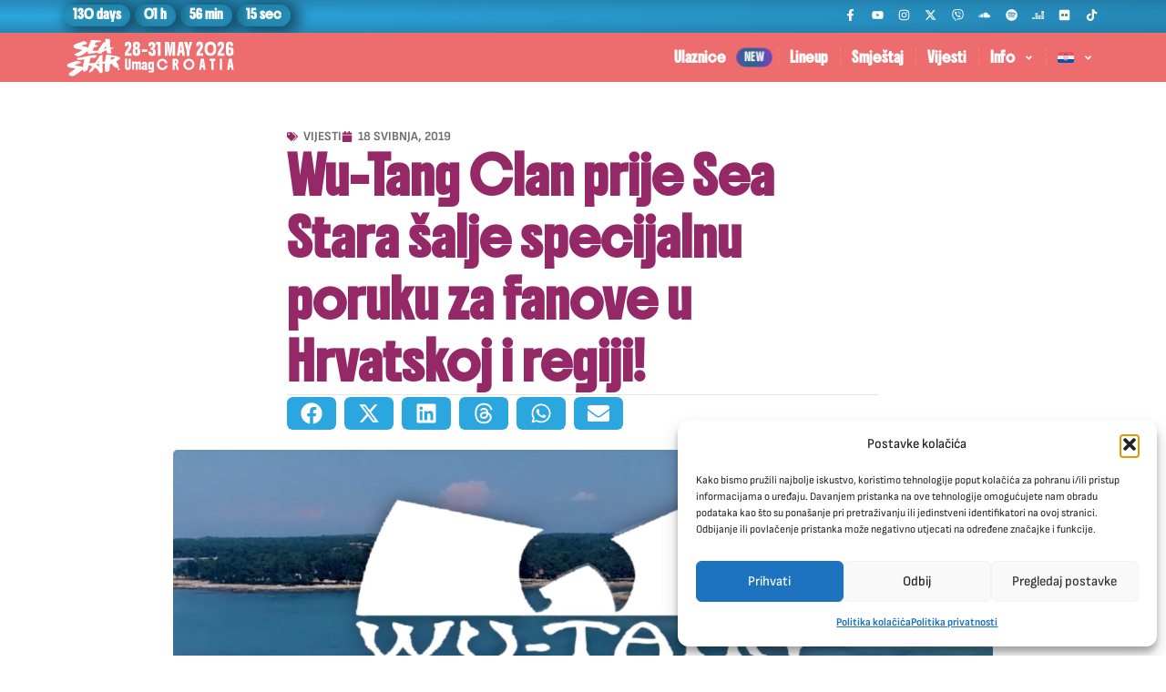

--- FILE ---
content_type: text/html; charset=UTF-8
request_url: https://www.seastarfestival.com/vijesti/wu-tang-clan-prije-sea-stara-salje-specijalnu-poruku-za-fanove-u-hrvatskoj-i-regiji
body_size: 31303
content:
<!doctype html>
<html lang="hr">
<head>
	<meta charset="UTF-8">
	<meta name="viewport" content="width=device-width, initial-scale=1">
	<link rel="profile" href="https://gmpg.org/xfn/11">
	<meta name='robots' content='index, follow, max-image-preview:large, max-snippet:-1, max-video-preview:-1' />
	<style>img:is([sizes="auto" i], [sizes^="auto," i]) { contain-intrinsic-size: 3000px 1500px }</style>
	
	<!-- This site is optimized with the Yoast SEO plugin v26.4 - https://yoast.com/wordpress/plugins/seo/ -->
	<title>Wu-Tang Clan prije Sea Stara šalje specijalnu poruku za fanove u Hrvatskoj i regiji! &#8226; Sea Star Festival 2026</title>
	<link rel="canonical" href="https://www.seastarfestival.com/vijesti/wu-tang-clan-prije-sea-stara-salje-specijalnu-poruku-za-fanove-u-hrvatskoj-i-regiji" />
	<meta property="og:locale" content="hr_HR" />
	<meta property="og:type" content="article" />
	<meta property="og:title" content="Wu-Tang Clan prije Sea Stara šalje specijalnu poruku za fanove u Hrvatskoj i regiji! &#8226; Sea Star Festival 2026" />
	<meta property="og:description" content="&#8220;Wu-Tang zauvijek! Vidjet ćete nas 25.! Hrvatska, stižemo!&#8221; poručio je ravno iz Amsterdama veliki Ghostface Killa za masivnu armiju fanova kojoj je vikend 24. i 25. svibnja već odavno zaokružen u kalendaru. Dva istaknuta člana kolektiva, Ghostface Killa i Inspectah Deck, poslala su poruku fanovima iz Hrvatske i regije ravno iz backstagea prepunog amsterdamskog Ziggo [&hellip;]" />
	<meta property="og:url" content="https://www.seastarfestival.com/vijesti/wu-tang-clan-prije-sea-stara-salje-specijalnu-poruku-za-fanove-u-hrvatskoj-i-regiji" />
	<meta property="og:site_name" content="Sea Star Festival 2026" />
	<meta property="article:publisher" content="http://www.facebook.com/seastarfestival" />
	<meta property="article:published_time" content="2019-05-18T15:21:06+00:00" />
	<meta property="article:modified_time" content="2019-05-24T08:28:44+00:00" />
	<meta property="og:image" content="https://www.seastarfestival.com/wp-content/uploads/2019/05/Screen-Shot-2019-05-18-at-5.20.17-PM.jpg" />
	<meta property="og:image:width" content="1200" />
	<meta property="og:image:height" content="750" />
	<meta property="og:image:type" content="image/jpeg" />
	<meta name="author" content="Sea Star Festival" />
	<meta name="twitter:card" content="summary_large_image" />
	<meta name="twitter:creator" content="@seastarfestival" />
	<meta name="twitter:site" content="@seastarfestival" />
	<meta name="twitter:label1" content="Napisao/la" />
	<meta name="twitter:data1" content="Sea Star Festival" />
	<meta name="twitter:label2" content="Procijenjeno vrijeme čitanja" />
	<meta name="twitter:data2" content="5 minuta" />
	<script type="application/ld+json" class="yoast-schema-graph">{"@context":"https://schema.org","@graph":[{"@type":"NewsArticle","@id":"https://www.seastarfestival.com/vijesti/wu-tang-clan-prije-sea-stara-salje-specijalnu-poruku-za-fanove-u-hrvatskoj-i-regiji#article","isPartOf":{"@id":"https://www.seastarfestival.com/vijesti/wu-tang-clan-prije-sea-stara-salje-specijalnu-poruku-za-fanove-u-hrvatskoj-i-regiji"},"author":{"name":"Sea Star Festival","@id":"https://www.seastarfestival.com/#/schema/person/c79a64dfc3450504c034640337475887"},"headline":"Wu-Tang Clan prije Sea Stara šalje specijalnu poruku za fanove u Hrvatskoj i regiji!","datePublished":"2019-05-18T15:21:06+00:00","dateModified":"2019-05-24T08:28:44+00:00","mainEntityOfPage":{"@id":"https://www.seastarfestival.com/vijesti/wu-tang-clan-prije-sea-stara-salje-specijalnu-poruku-za-fanove-u-hrvatskoj-i-regiji"},"wordCount":1093,"publisher":{"@id":"https://www.seastarfestival.com/#organization"},"image":{"@id":"https://www.seastarfestival.com/vijesti/wu-tang-clan-prije-sea-stara-salje-specijalnu-poruku-za-fanove-u-hrvatskoj-i-regiji#primaryimage"},"thumbnailUrl":"https://www.seastarfestival.com/wp-content/uploads/2019/05/Screen-Shot-2019-05-18-at-5.20.17-PM.jpg","keywords":["Umag","Stella Maris","Sea Star 2019","Sea Star Festival","Wu-Tang Clan"],"articleSection":["Vijesti"],"inLanguage":"hr"},{"@type":"WebPage","@id":"https://www.seastarfestival.com/vijesti/wu-tang-clan-prije-sea-stara-salje-specijalnu-poruku-za-fanove-u-hrvatskoj-i-regiji","url":"https://www.seastarfestival.com/vijesti/wu-tang-clan-prije-sea-stara-salje-specijalnu-poruku-za-fanove-u-hrvatskoj-i-regiji","name":"Wu-Tang Clan prije Sea Stara šalje specijalnu poruku za fanove u Hrvatskoj i regiji! &#8226; Sea Star Festival 2026","isPartOf":{"@id":"https://www.seastarfestival.com/#website"},"primaryImageOfPage":{"@id":"https://www.seastarfestival.com/vijesti/wu-tang-clan-prije-sea-stara-salje-specijalnu-poruku-za-fanove-u-hrvatskoj-i-regiji#primaryimage"},"image":{"@id":"https://www.seastarfestival.com/vijesti/wu-tang-clan-prije-sea-stara-salje-specijalnu-poruku-za-fanove-u-hrvatskoj-i-regiji#primaryimage"},"thumbnailUrl":"https://www.seastarfestival.com/wp-content/uploads/2019/05/Screen-Shot-2019-05-18-at-5.20.17-PM.jpg","datePublished":"2019-05-18T15:21:06+00:00","dateModified":"2019-05-24T08:28:44+00:00","breadcrumb":{"@id":"https://www.seastarfestival.com/vijesti/wu-tang-clan-prije-sea-stara-salje-specijalnu-poruku-za-fanove-u-hrvatskoj-i-regiji#breadcrumb"},"inLanguage":"hr","potentialAction":[{"@type":"ReadAction","target":["https://www.seastarfestival.com/vijesti/wu-tang-clan-prije-sea-stara-salje-specijalnu-poruku-za-fanove-u-hrvatskoj-i-regiji"]}]},{"@type":"ImageObject","inLanguage":"hr","@id":"https://www.seastarfestival.com/vijesti/wu-tang-clan-prije-sea-stara-salje-specijalnu-poruku-za-fanove-u-hrvatskoj-i-regiji#primaryimage","url":"https://www.seastarfestival.com/wp-content/uploads/2019/05/Screen-Shot-2019-05-18-at-5.20.17-PM.jpg","contentUrl":"https://www.seastarfestival.com/wp-content/uploads/2019/05/Screen-Shot-2019-05-18-at-5.20.17-PM.jpg","width":1200,"height":750},{"@type":"BreadcrumbList","@id":"https://www.seastarfestival.com/vijesti/wu-tang-clan-prije-sea-stara-salje-specijalnu-poruku-za-fanove-u-hrvatskoj-i-regiji#breadcrumb","itemListElement":[{"@type":"ListItem","position":1,"name":"Početna","item":"https://www.seastarfestival.com/"},{"@type":"ListItem","position":2,"name":"Vijesti","item":"https://www.seastarfestival.com/kategorija/vijesti"},{"@type":"ListItem","position":3,"name":"Wu-Tang Clan prije Sea Stara šalje specijalnu poruku za fanove u Hrvatskoj i regiji!"}]},{"@type":"WebSite","@id":"https://www.seastarfestival.com/#website","url":"https://www.seastarfestival.com/","name":"Sea Star Festival 2025","description":"Stella Maris, Umag, Croatia","publisher":{"@id":"https://www.seastarfestival.com/#organization"},"alternateName":"Sea Star 2025","potentialAction":[{"@type":"SearchAction","target":{"@type":"EntryPoint","urlTemplate":"https://www.seastarfestival.com/?s={search_term_string}"},"query-input":{"@type":"PropertyValueSpecification","valueRequired":true,"valueName":"search_term_string"}}],"inLanguage":"hr"},{"@type":"Organization","@id":"https://www.seastarfestival.com/#organization","name":"Sea Star Festival 2019","alternateName":"SSF2025","url":"https://www.seastarfestival.com/","logo":{"@type":"ImageObject","inLanguage":"hr","@id":"https://www.seastarfestival.com/#/schema/logo/image/","url":"https://www.seastarfestival.com/wp-content/uploads/2024/12/cropped-ssf-2025-favicon.png","contentUrl":"https://www.seastarfestival.com/wp-content/uploads/2024/12/cropped-ssf-2025-favicon.png","width":512,"height":512,"caption":"Sea Star Festival 2019"},"image":{"@id":"https://www.seastarfestival.com/#/schema/logo/image/"},"sameAs":["http://www.facebook.com/seastarfestival","https://x.com/seastarfestival","http://www.instagram.com/seastarfestival","https://www.youtube.com/channel/UCYy7bjbFWAHhzJS9zsv_ZKA","https://en.wikipedia.org/wiki/Sea_Star_Festival"]},{"@type":"Person","@id":"https://www.seastarfestival.com/#/schema/person/c79a64dfc3450504c034640337475887","name":"Sea Star Festival","image":{"@type":"ImageObject","inLanguage":"hr","@id":"https://www.seastarfestival.com/#/schema/person/image/","url":"https://secure.gravatar.com/avatar/6bec474f0422afde0b0ffd7216f46ea9f44c59a3d9e509e33ab9709561eaabcc?s=96&d=mm&r=g","contentUrl":"https://secure.gravatar.com/avatar/6bec474f0422afde0b0ffd7216f46ea9f44c59a3d9e509e33ab9709561eaabcc?s=96&d=mm&r=g","caption":"Sea Star Festival"}}]}</script>
	<!-- / Yoast SEO plugin. -->


<link rel='dns-prefetch' href='//fonts.googleapis.com' />
<link rel='dns-prefetch' href='//hcaptcha.com' />

<link rel='stylesheet' id='google-fonts-lato-css' href='//fonts.googleapis.com/css?family=Lato%3A400%2C700&#038;ver=6.8.3' media='all' />
<link rel='stylesheet' id='sched-style-css' href='https://www.seastarfestival.com/wp-content/plugins/rdv-timetable/css/schedule.css?ver=6.8.3' media='all' />
<link rel='stylesheet' id='sched-icons-css' href='https://www.seastarfestival.com/wp-content/plugins/rdv-timetable/packages/icons/css/icons.min.css?ver=6.8.3' media='all' />
<link rel='stylesheet' id='tt-perfect-scrollbar-css' href='https://www.seastarfestival.com/wp-content/plugins/rdv-timetable-horizontal-addon/packages/perfect-scrollbar/perfect-scrollbar.css?ver=6.8.3' media='all' />
<link rel='stylesheet' id='wpml-legacy-vertical-list-0-css' href='https://www.seastarfestival.com/wp-content/plugins/sitepress-multilingual-cms/templates/language-switchers/legacy-list-vertical/style.min.css?ver=1' media='all' />
<link rel='stylesheet' id='wpml-menu-item-0-css' href='https://www.seastarfestival.com/wp-content/plugins/sitepress-multilingual-cms/templates/language-switchers/menu-item/style.min.css?ver=1' media='all' />
<link rel='stylesheet' id='cmplz-general-css' href='https://www.seastarfestival.com/wp-content/plugins/complianz-gdpr/assets/css/cookieblocker.min.css?ver=1764055861' media='all' />
<link rel='stylesheet' id='custom-menu-label-css' href='https://www.seastarfestival.com/wp-content/themes/hello-theme-child-master/css/fresch-custom.css?ver=2.0.0' media='all' />
<link rel='stylesheet' id='hello-elementor-css' href='https://www.seastarfestival.com/wp-content/themes/hello-elementor/assets/css/reset.css?ver=3.4.5' media='all' />
<link rel='stylesheet' id='hello-elementor-theme-style-css' href='https://www.seastarfestival.com/wp-content/themes/hello-elementor/assets/css/theme.css?ver=3.4.5' media='all' />
<link rel='stylesheet' id='elementor-frontend-css' href='https://www.seastarfestival.com/wp-content/plugins/elementor/assets/css/frontend.min.css?ver=3.33.2' media='all' />
<link rel='stylesheet' id='widget-countdown-css' href='https://www.seastarfestival.com/wp-content/plugins/elementor-pro/assets/css/widget-countdown.min.css?ver=3.33.1' media='all' />
<link rel='stylesheet' id='e-animation-fadeInDown-css' href='https://www.seastarfestival.com/wp-content/plugins/elementor/assets/lib/animations/styles/fadeInDown.min.css?ver=3.33.2' media='all' />
<link rel='stylesheet' id='e-animation-grow-rotate-css' href='https://www.seastarfestival.com/wp-content/plugins/elementor/assets/lib/animations/styles/e-animation-grow-rotate.min.css?ver=3.33.2' media='all' />
<link rel='stylesheet' id='widget-social-icons-css' href='https://www.seastarfestival.com/wp-content/plugins/elementor/assets/css/widget-social-icons.min.css?ver=3.33.2' media='all' />
<link rel='stylesheet' id='e-apple-webkit-css' href='https://www.seastarfestival.com/wp-content/plugins/elementor/assets/css/conditionals/apple-webkit.min.css?ver=3.33.2' media='all' />
<link rel='stylesheet' id='widget-image-css' href='https://www.seastarfestival.com/wp-content/plugins/elementor/assets/css/widget-image.min.css?ver=3.33.2' media='all' />
<link rel='stylesheet' id='e-animation-fadeIn-css' href='https://www.seastarfestival.com/wp-content/plugins/elementor/assets/lib/animations/styles/fadeIn.min.css?ver=3.33.2' media='all' />
<link rel='stylesheet' id='widget-nav-menu-css' href='https://www.seastarfestival.com/wp-content/plugins/elementor-pro/assets/css/widget-nav-menu.min.css?ver=3.33.1' media='all' />
<link rel='stylesheet' id='e-sticky-css' href='https://www.seastarfestival.com/wp-content/plugins/elementor-pro/assets/css/modules/sticky.min.css?ver=3.33.1' media='all' />
<link rel='stylesheet' id='widget-heading-css' href='https://www.seastarfestival.com/wp-content/plugins/elementor/assets/css/widget-heading.min.css?ver=3.33.2' media='all' />
<link rel='stylesheet' id='widget-post-info-css' href='https://www.seastarfestival.com/wp-content/plugins/elementor-pro/assets/css/widget-post-info.min.css?ver=3.33.1' media='all' />
<link rel='stylesheet' id='widget-icon-list-css' href='https://www.seastarfestival.com/wp-content/plugins/elementor/assets/css/widget-icon-list.min.css?ver=3.33.2' media='all' />
<link rel='stylesheet' id='widget-divider-css' href='https://www.seastarfestival.com/wp-content/plugins/elementor/assets/css/widget-divider.min.css?ver=3.33.2' media='all' />
<link rel='stylesheet' id='widget-share-buttons-css' href='https://www.seastarfestival.com/wp-content/plugins/elementor-pro/assets/css/widget-share-buttons.min.css?ver=3.33.1' media='all' />
<link rel='stylesheet' id='widget-loop-common-css' href='https://www.seastarfestival.com/wp-content/plugins/elementor-pro/assets/css/widget-loop-common.min.css?ver=3.33.1' media='all' />
<link rel='stylesheet' id='widget-loop-grid-css' href='https://www.seastarfestival.com/wp-content/plugins/elementor-pro/assets/css/widget-loop-grid.min.css?ver=3.33.1' media='all' />
<link rel='stylesheet' id='elementor-post-48101-css' href='https://www.seastarfestival.com/wp-content/uploads/elementor/css/post-48101.css?ver=1765457020' media='all' />
<link rel='stylesheet' id='font-awesome-5-all-css' href='https://www.seastarfestival.com/wp-content/plugins/elementor/assets/lib/font-awesome/css/all.min.css?ver=3.33.2' media='all' />
<link rel='stylesheet' id='font-awesome-4-shim-css' href='https://www.seastarfestival.com/wp-content/plugins/elementor/assets/lib/font-awesome/css/v4-shims.min.css?ver=3.33.2' media='all' />
<link rel='stylesheet' id='elementor-post-58189-css' href='https://www.seastarfestival.com/wp-content/uploads/elementor/css/post-58189.css?ver=1765457020' media='all' />
<link rel='stylesheet' id='elementor-post-58198-css' href='https://www.seastarfestival.com/wp-content/uploads/elementor/css/post-58198.css?ver=1765457020' media='all' />
<link rel='stylesheet' id='elementor-post-48197-css' href='https://www.seastarfestival.com/wp-content/uploads/elementor/css/post-48197.css?ver=1765457024' media='all' />
<link rel='stylesheet' id='hello-elementor-child-style-css' href='https://www.seastarfestival.com/wp-content/themes/hello-theme-child-master/style.css?ver=2.0.0' media='all' />
<link rel='stylesheet' id='eael-general-css' href='https://www.seastarfestival.com/wp-content/plugins/essential-addons-for-elementor-lite/assets/front-end/css/view/general.min.css?ver=6.5.1' media='all' />
<link rel='stylesheet' id='elementor-gf-opensans-css' href='https://fonts.googleapis.com/css?family=Open+Sans:100,100italic,200,200italic,300,300italic,400,400italic,500,500italic,600,600italic,700,700italic,800,800italic,900,900italic&#038;display=swap' media='all' />
<link rel='stylesheet' id='elementor-gf-local-sofiasanscondensed-css' href='https://www.seastarfestival.com/wp-content/uploads/elementor/google-fonts/css/sofiasanscondensed.css?ver=1742269248' media='all' />
<link rel='stylesheet' id='elementor-gf-local-sofiasanssemicondensed-css' href='https://www.seastarfestival.com/wp-content/uploads/elementor/google-fonts/css/sofiasanssemicondensed.css?ver=1742269242' media='all' />
<link rel='stylesheet' id='elementor-gf-local-finlandica-css' href='https://www.seastarfestival.com/wp-content/uploads/elementor/google-fonts/css/finlandica.css?ver=1742269231' media='all' />
<script src="https://www.seastarfestival.com/wp-includes/js/jquery/jquery.min.js?ver=3.7.1" id="jquery-core-js"></script>
<script src="https://www.seastarfestival.com/wp-includes/js/jquery/jquery-migrate.min.js?ver=3.4.1" id="jquery-migrate-js"></script>
<script src="https://www.seastarfestival.com/wp-content/plugins/rdv-timetable/packages/color-mix/colormix-2.0.0.js?ver=6.8.3" id="ColorMix-js"></script>
<script src="https://www.seastarfestival.com/wp-content/plugins/rdv-timetable-horizontal-addon/packages/perfect-scrollbar/jquery.mousewheel.js?ver=6.8.3" id="tt-mousewheel-js"></script>
<script src="https://www.seastarfestival.com/wp-content/plugins/rdv-timetable-horizontal-addon/packages/perfect-scrollbar/perfect-scrollbar.js?ver=6.8.3" id="tt-perfect-scrollbar-js"></script>
<script src="https://www.seastarfestival.com/wp-content/plugins/rdv-timetable/js/schedule.js?ver=6.8.3" id="sched-script-js"></script>
<script src="https://www.seastarfestival.com/wp-content/plugins/elementor/assets/lib/font-awesome/js/v4-shims.min.js?ver=3.33.2" id="font-awesome-4-shim-js"></script>
<link rel="https://api.w.org/" href="https://www.seastarfestival.com/wp-json/" /><link rel="alternate" title="JSON" type="application/json" href="https://www.seastarfestival.com/wp-json/wp/v2/posts/15207" /><link rel="EditURI" type="application/rsd+xml" title="RSD" href="https://www.seastarfestival.com/xmlrpc.php?rsd" />
<link rel='shortlink' href='https://www.seastarfestival.com/?p=15207' />
<link rel="alternate" title="oEmbed (JSON)" type="application/json+oembed" href="https://www.seastarfestival.com/wp-json/oembed/1.0/embed?url=https%3A%2F%2Fwww.seastarfestival.com%2Fvijesti%2Fwu-tang-clan-prije-sea-stara-salje-specijalnu-poruku-za-fanove-u-hrvatskoj-i-regiji" />
<link rel="alternate" title="oEmbed (XML)" type="text/xml+oembed" href="https://www.seastarfestival.com/wp-json/oembed/1.0/embed?url=https%3A%2F%2Fwww.seastarfestival.com%2Fvijesti%2Fwu-tang-clan-prije-sea-stara-salje-specijalnu-poruku-za-fanove-u-hrvatskoj-i-regiji&#038;format=xml" />
<meta name="generator" content="WPML ver:4.8.5 stt:22,1,3,23,27,47;" />
<style>
.h-captcha{position:relative;display:block;margin-bottom:2rem;padding:0;clear:both}.h-captcha[data-size="normal"]{width:303px;height:78px}.h-captcha[data-size="compact"]{width:164px;height:144px}.h-captcha[data-size="invisible"]{display:none}.h-captcha iframe{z-index:1}.h-captcha::before{content:"";display:block;position:absolute;top:0;left:0;background:url(https://www.seastarfestival.com/wp-content/plugins/hcaptcha-for-forms-and-more/assets/images/hcaptcha-div-logo.svg) no-repeat;border:1px solid #fff0;border-radius:4px;box-sizing:border-box}.h-captcha::after{content:"The hCaptcha loading is delayed until user interaction.";font:13px/1.35 system-ui,-apple-system,Segoe UI,Roboto,Arial,sans-serif;display:block;position:absolute;top:0;left:0;box-sizing:border-box;color:red;opacity:0}.h-captcha:not(:has(iframe))::after{animation:hcap-msg-fade-in .3s ease forwards;animation-delay:2s}.h-captcha:has(iframe)::after{animation:none;opacity:0}@keyframes hcap-msg-fade-in{to{opacity:1}}.h-captcha[data-size="normal"]::before{width:300px;height:74px;background-position:94% 28%}.h-captcha[data-size="normal"]::after{padding:19px 75px 16px 10px}.h-captcha[data-size="compact"]::before{width:156px;height:136px;background-position:50% 79%}.h-captcha[data-size="compact"]::after{padding:10px 10px 16px 10px}.h-captcha[data-theme="light"]::before,body.is-light-theme .h-captcha[data-theme="auto"]::before,.h-captcha[data-theme="auto"]::before{background-color:#fafafa;border:1px solid #e0e0e0}.h-captcha[data-theme="dark"]::before,body.is-dark-theme .h-captcha[data-theme="auto"]::before,html.wp-dark-mode-active .h-captcha[data-theme="auto"]::before,html.drdt-dark-mode .h-captcha[data-theme="auto"]::before{background-image:url(https://www.seastarfestival.com/wp-content/plugins/hcaptcha-for-forms-and-more/assets/images/hcaptcha-div-logo-white.svg);background-repeat:no-repeat;background-color:#333;border:1px solid #f5f5f5}@media (prefers-color-scheme:dark){.h-captcha[data-theme="auto"]::before{background-image:url(https://www.seastarfestival.com/wp-content/plugins/hcaptcha-for-forms-and-more/assets/images/hcaptcha-div-logo-white.svg);background-repeat:no-repeat;background-color:#333;border:1px solid #f5f5f5}}.h-captcha[data-theme="custom"]::before{background-color:initial}.h-captcha[data-size="invisible"]::before,.h-captcha[data-size="invisible"]::after{display:none}.h-captcha iframe{position:relative}div[style*="z-index: 2147483647"] div[style*="border-width: 11px"][style*="position: absolute"][style*="pointer-events: none"]{border-style:none}
</style>
<style>
.elementor-widget-login .h-captcha{margin-bottom:0}
</style>
			<style>.cmplz-hidden {
					display: none !important;
				}</style><meta name="generator" content="speculation-rules 1.6.0">
<script>(function(w,d,s,l,i){w[l]=w[l]||[];w[l].push({'gtm.start':
new Date().getTime(),event:'gtm.js'});var f=d.getElementsByTagName(s)[0],
j=d.createElement(s),dl=l!='dataLayer'?'&l='+l:'';j.async=true;j.src=
'https://www.googletagmanager.com/gtm.js?id='+i+dl;f.parentNode.insertBefore(j,f);
})(window,document,'script','dataLayer','GTM-P83773V');</script>
<meta name="google-site-verification" content="ypItZrkq5nJobv4Ypo4NRRnfiWxrpjBFY8857TIfpx8" />
<style>@media (max-width: 782px) {
    .menu-label {
        display: none;
    }
}</style>
<meta name="theme-color" content="#4939AA">
<meta name="apple-mobile-web-app-capable" content="yes">
<meta name="apple-mobile-web-app-status-bar-style" content="black">
			<style>
				.e-con.e-parent:nth-of-type(n+4):not(.e-lazyloaded):not(.e-no-lazyload),
				.e-con.e-parent:nth-of-type(n+4):not(.e-lazyloaded):not(.e-no-lazyload) * {
					background-image: none !important;
				}
				@media screen and (max-height: 1024px) {
					.e-con.e-parent:nth-of-type(n+3):not(.e-lazyloaded):not(.e-no-lazyload),
					.e-con.e-parent:nth-of-type(n+3):not(.e-lazyloaded):not(.e-no-lazyload) * {
						background-image: none !important;
					}
				}
				@media screen and (max-height: 640px) {
					.e-con.e-parent:nth-of-type(n+2):not(.e-lazyloaded):not(.e-no-lazyload),
					.e-con.e-parent:nth-of-type(n+2):not(.e-lazyloaded):not(.e-no-lazyload) * {
						background-image: none !important;
					}
				}
			</style>
			<style>
.elementor-field-type-hcaptcha .elementor-field{background:transparent!important}.elementor-field-type-hcaptcha .h-captcha{margin-bottom:unset}
</style>
<link rel="icon" href="https://www.seastarfestival.com/wp-content/uploads/2024/12/ssf-2025-favicon-icon-150x150.png" sizes="32x32" />
<link rel="icon" href="https://www.seastarfestival.com/wp-content/uploads/2024/12/ssf-2025-favicon-icon-300x300.png" sizes="192x192" />
<link rel="apple-touch-icon" href="https://www.seastarfestival.com/wp-content/uploads/2024/12/ssf-2025-favicon-icon-300x300.png" />
<meta name="msapplication-TileImage" content="https://www.seastarfestival.com/wp-content/uploads/2024/12/ssf-2025-favicon-icon-300x300.png" />
		<style id="wp-custom-css">
			/* Sea Star – Plavi button-style badge sa stalnim efektom */
.menu-label {
    display: inline-flex;
    align-items: center;
    justify-content: center;
    background: #1c688d; /* plava / tirkizna kao dugme */
    color: #ffffff;
	  font-family: "Boldonse", sans-serif;
    font-weight:500;
    font-size: 8px;
    text-transform: uppercase;
    padding: 2px 8px;
    border-radius: 30px;
	  margin-right: 6px;
    line-height: 1;
    letter-spacing: 0.7px;
    animation: ssPulse 1.7s infinite ease-in-out;
}

/* stalno blago pulsiranje */
@keyframes ssPulse {
    0%, 100% {
        transform: scale(1);
        opacity: 1;
    }
    50% {
        transform: scale(1.07);
        opacity: 0.9;
    }
}

@media (max-width: 782px) {
    .menu-label {
        display: none;
    }
		</style>
		</head>
<body data-cmplz=1 class="wp-singular post-template-default single single-post postid-15207 single-format-standard wp-embed-responsive wp-theme-hello-elementor wp-child-theme-hello-theme-child-master hello-elementor-default elementor-default elementor-kit-48101 elementor-page-48197">



		<header data-elementor-type="header" data-elementor-id="58189" class="elementor elementor-58189 elementor-location-header" data-elementor-post-type="elementor_library">
			<header class="elementor-element elementor-element-7cf0e372 e-con-full e-flex e-con e-parent" data-id="7cf0e372" data-element_type="container" data-settings="{&quot;background_background&quot;:&quot;gradient&quot;}">
		<div class="elementor-element elementor-element-480d32d0 blinking-header e-flex e-con-boxed e-con e-child" data-id="480d32d0" data-element_type="container" data-settings="{&quot;background_background&quot;:&quot;gradient&quot;}">
					<div class="e-con-inner">
		<div class="elementor-element elementor-element-779cd456 e-con-full e-flex elementor-invisible e-con e-child" data-id="779cd456" data-element_type="container" data-settings="{&quot;animation&quot;:&quot;fadeInDown&quot;}">
				<div class="elementor-element elementor-element-1ab7db45 elementor-countdown--label-inline elementor-widget elementor-widget-countdown" data-id="1ab7db45" data-element_type="widget" data-widget_type="countdown.default">
				<div class="elementor-widget-container">
							<div data-expire-actions="[{&quot;type&quot;:&quot;hide&quot;}]" class="elementor-countdown-wrapper" data-date="1779987600">
			<div class="elementor-countdown-item"><span class="elementor-countdown-digits elementor-countdown-days"></span> <span class="elementor-countdown-label">days</span></div><div class="elementor-countdown-item"><span class="elementor-countdown-digits elementor-countdown-hours"></span> <span class="elementor-countdown-label">h</span></div><div class="elementor-countdown-item"><span class="elementor-countdown-digits elementor-countdown-minutes"></span> <span class="elementor-countdown-label"> min</span></div><div class="elementor-countdown-item"><span class="elementor-countdown-digits elementor-countdown-seconds"></span> <span class="elementor-countdown-label">sec</span></div>		</div>
						</div>
				</div>
				</div>
		<div class="elementor-element elementor-element-685d93ac e-con-full e-flex elementor-invisible e-con e-child" data-id="685d93ac" data-element_type="container" data-settings="{&quot;animation&quot;:&quot;fadeInDown&quot;}">
				<div class="elementor-element elementor-element-18696c87 elementor-shape-rounded elementor-grid-0 e-grid-align-center elementor-widget elementor-widget-social-icons" data-id="18696c87" data-element_type="widget" data-widget_type="social-icons.default">
				<div class="elementor-widget-container">
							<div class="elementor-social-icons-wrapper elementor-grid" role="list">
							<span class="elementor-grid-item" role="listitem">
					<a class="elementor-icon elementor-social-icon elementor-social-icon-facebook-f elementor-animation-grow-rotate elementor-repeater-item-9bfc0bd" href="https://www.facebook.com/seastarfestival" target="_blank">
						<span class="elementor-screen-only">Facebook-f</span>
						<svg aria-hidden="true" class="e-font-icon-svg e-fab-facebook-f" viewBox="0 0 320 512" xmlns="http://www.w3.org/2000/svg"><path d="M279.14 288l14.22-92.66h-88.91v-60.13c0-25.35 12.42-50.06 52.24-50.06h40.42V6.26S260.43 0 225.36 0c-73.22 0-121.08 44.38-121.08 124.72v70.62H22.89V288h81.39v224h100.17V288z"></path></svg>					</a>
				</span>
							<span class="elementor-grid-item" role="listitem">
					<a class="elementor-icon elementor-social-icon elementor-social-icon-youtube elementor-animation-grow-rotate elementor-repeater-item-179f6e9" href="https://www.youtube.com/c/SeaStarFestival" target="_blank">
						<span class="elementor-screen-only">Youtube</span>
						<svg aria-hidden="true" class="e-font-icon-svg e-fab-youtube" viewBox="0 0 576 512" xmlns="http://www.w3.org/2000/svg"><path d="M549.655 124.083c-6.281-23.65-24.787-42.276-48.284-48.597C458.781 64 288 64 288 64S117.22 64 74.629 75.486c-23.497 6.322-42.003 24.947-48.284 48.597-11.412 42.867-11.412 132.305-11.412 132.305s0 89.438 11.412 132.305c6.281 23.65 24.787 41.5 48.284 47.821C117.22 448 288 448 288 448s170.78 0 213.371-11.486c23.497-6.321 42.003-24.171 48.284-47.821 11.412-42.867 11.412-132.305 11.412-132.305s0-89.438-11.412-132.305zm-317.51 213.508V175.185l142.739 81.205-142.739 81.201z"></path></svg>					</a>
				</span>
							<span class="elementor-grid-item" role="listitem">
					<a class="elementor-icon elementor-social-icon elementor-social-icon-instagram elementor-animation-grow-rotate elementor-repeater-item-6ba7f74" href="https://www.instagram.com/seastarfestival/" target="_blank">
						<span class="elementor-screen-only">Instagram</span>
						<svg aria-hidden="true" class="e-font-icon-svg e-fab-instagram" viewBox="0 0 448 512" xmlns="http://www.w3.org/2000/svg"><path d="M224.1 141c-63.6 0-114.9 51.3-114.9 114.9s51.3 114.9 114.9 114.9S339 319.5 339 255.9 287.7 141 224.1 141zm0 189.6c-41.1 0-74.7-33.5-74.7-74.7s33.5-74.7 74.7-74.7 74.7 33.5 74.7 74.7-33.6 74.7-74.7 74.7zm146.4-194.3c0 14.9-12 26.8-26.8 26.8-14.9 0-26.8-12-26.8-26.8s12-26.8 26.8-26.8 26.8 12 26.8 26.8zm76.1 27.2c-1.7-35.9-9.9-67.7-36.2-93.9-26.2-26.2-58-34.4-93.9-36.2-37-2.1-147.9-2.1-184.9 0-35.8 1.7-67.6 9.9-93.9 36.1s-34.4 58-36.2 93.9c-2.1 37-2.1 147.9 0 184.9 1.7 35.9 9.9 67.7 36.2 93.9s58 34.4 93.9 36.2c37 2.1 147.9 2.1 184.9 0 35.9-1.7 67.7-9.9 93.9-36.2 26.2-26.2 34.4-58 36.2-93.9 2.1-37 2.1-147.8 0-184.8zM398.8 388c-7.8 19.6-22.9 34.7-42.6 42.6-29.5 11.7-99.5 9-132.1 9s-102.7 2.6-132.1-9c-19.6-7.8-34.7-22.9-42.6-42.6-11.7-29.5-9-99.5-9-132.1s-2.6-102.7 9-132.1c7.8-19.6 22.9-34.7 42.6-42.6 29.5-11.7 99.5-9 132.1-9s102.7-2.6 132.1 9c19.6 7.8 34.7 22.9 42.6 42.6 11.7 29.5 9 99.5 9 132.1s2.7 102.7-9 132.1z"></path></svg>					</a>
				</span>
							<span class="elementor-grid-item" role="listitem">
					<a class="elementor-icon elementor-social-icon elementor-social-icon-x-twitter elementor-animation-grow-rotate elementor-repeater-item-18ceaac" href="https://twitter.com/seastarfestival" target="_blank">
						<span class="elementor-screen-only">X-twitter</span>
						<svg aria-hidden="true" class="e-font-icon-svg e-fab-x-twitter" viewBox="0 0 512 512" xmlns="http://www.w3.org/2000/svg"><path d="M389.2 48h70.6L305.6 224.2 487 464H345L233.7 318.6 106.5 464H35.8L200.7 275.5 26.8 48H172.4L272.9 180.9 389.2 48zM364.4 421.8h39.1L151.1 88h-42L364.4 421.8z"></path></svg>					</a>
				</span>
							<span class="elementor-grid-item" role="listitem">
					<a class="elementor-icon elementor-social-icon elementor-social-icon-viber elementor-animation-grow-rotate elementor-repeater-item-edcde1f" href="https://vb.me/7b456a" target="_blank">
						<span class="elementor-screen-only">Viber</span>
						<svg aria-hidden="true" class="e-font-icon-svg e-fab-viber" viewBox="0 0 512 512" xmlns="http://www.w3.org/2000/svg"><path d="M444 49.9C431.3 38.2 379.9.9 265.3.4c0 0-135.1-8.1-200.9 52.3C27.8 89.3 14.9 143 13.5 209.5c-1.4 66.5-3.1 191.1 117 224.9h.1l-.1 51.6s-.8 20.9 13 25.1c16.6 5.2 26.4-10.7 42.3-27.8 8.7-9.4 20.7-23.2 29.8-33.7 82.2 6.9 145.3-8.9 152.5-11.2 16.6-5.4 110.5-17.4 125.7-142 15.8-128.6-7.6-209.8-49.8-246.5zM457.9 287c-12.9 104-89 110.6-103 115.1-6 1.9-61.5 15.7-131.2 11.2 0 0-52 62.7-68.2 79-5.3 5.3-11.1 4.8-11-5.7 0-6.9.4-85.7.4-85.7-.1 0-.1 0 0 0-101.8-28.2-95.8-134.3-94.7-189.8 1.1-55.5 11.6-101 42.6-131.6 55.7-50.5 170.4-43 170.4-43 96.9.4 143.3 29.6 154.1 39.4 35.7 30.6 53.9 103.8 40.6 211.1zm-139-80.8c.4 8.6-12.5 9.2-12.9.6-1.1-22-11.4-32.7-32.6-33.9-8.6-.5-7.8-13.4.7-12.9 27.9 1.5 43.4 17.5 44.8 46.2zm20.3 11.3c1-42.4-25.5-75.6-75.8-79.3-8.5-.6-7.6-13.5.9-12.9 58 4.2 88.9 44.1 87.8 92.5-.1 8.6-13.1 8.2-12.9-.3zm47 13.4c.1 8.6-12.9 8.7-12.9.1-.6-81.5-54.9-125.9-120.8-126.4-8.5-.1-8.5-12.9 0-12.9 73.7.5 133 51.4 133.7 139.2zM374.9 329v.2c-10.8 19-31 40-51.8 33.3l-.2-.3c-21.1-5.9-70.8-31.5-102.2-56.5-16.2-12.8-31-27.9-42.4-42.4-10.3-12.9-20.7-28.2-30.8-46.6-21.3-38.5-26-55.7-26-55.7-6.7-20.8 14.2-41 33.3-51.8h.2c9.2-4.8 18-3.2 23.9 3.9 0 0 12.4 14.8 17.7 22.1 5 6.8 11.7 17.7 15.2 23.8 6.1 10.9 2.3 22-3.7 26.6l-12 9.6c-6.1 4.9-5.3 14-5.3 14s17.8 67.3 84.3 84.3c0 0 9.1.8 14-5.3l9.6-12c4.6-6 15.7-9.8 26.6-3.7 14.7 8.3 33.4 21.2 45.8 32.9 7 5.7 8.6 14.4 3.8 23.6z"></path></svg>					</a>
				</span>
							<span class="elementor-grid-item" role="listitem">
					<a class="elementor-icon elementor-social-icon elementor-social-icon-soundcloud elementor-animation-grow-rotate elementor-repeater-item-9fbb325" href="https://soundcloud.com/seastarfestival" target="_blank">
						<span class="elementor-screen-only">Soundcloud</span>
						<svg aria-hidden="true" class="e-font-icon-svg e-fab-soundcloud" viewBox="0 0 640 512" xmlns="http://www.w3.org/2000/svg"><path d="M111.4 256.3l5.8 65-5.8 68.3c-.3 2.5-2.2 4.4-4.4 4.4s-4.2-1.9-4.2-4.4l-5.6-68.3 5.6-65c0-2.2 1.9-4.2 4.2-4.2 2.2 0 4.1 2 4.4 4.2zm21.4-45.6c-2.8 0-4.7 2.2-5 5l-5 105.6 5 68.3c.3 2.8 2.2 5 5 5 2.5 0 4.7-2.2 4.7-5l5.8-68.3-5.8-105.6c0-2.8-2.2-5-4.7-5zm25.5-24.1c-3.1 0-5.3 2.2-5.6 5.3l-4.4 130 4.4 67.8c.3 3.1 2.5 5.3 5.6 5.3 2.8 0 5.3-2.2 5.3-5.3l5.3-67.8-5.3-130c0-3.1-2.5-5.3-5.3-5.3zM7.2 283.2c-1.4 0-2.2 1.1-2.5 2.5L0 321.3l4.7 35c.3 1.4 1.1 2.5 2.5 2.5s2.2-1.1 2.5-2.5l5.6-35-5.6-35.6c-.3-1.4-1.1-2.5-2.5-2.5zm23.6-21.9c-1.4 0-2.5 1.1-2.5 2.5l-6.4 57.5 6.4 56.1c0 1.7 1.1 2.8 2.5 2.8s2.5-1.1 2.8-2.5l7.2-56.4-7.2-57.5c-.3-1.4-1.4-2.5-2.8-2.5zm25.3-11.4c-1.7 0-3.1 1.4-3.3 3.3L47 321.3l5.8 65.8c.3 1.7 1.7 3.1 3.3 3.1 1.7 0 3.1-1.4 3.1-3.1l6.9-65.8-6.9-68.1c0-1.9-1.4-3.3-3.1-3.3zm25.3-2.2c-1.9 0-3.6 1.4-3.6 3.6l-5.8 70 5.8 67.8c0 2.2 1.7 3.6 3.6 3.6s3.6-1.4 3.9-3.6l6.4-67.8-6.4-70c-.3-2.2-2-3.6-3.9-3.6zm241.4-110.9c-1.1-.8-2.8-1.4-4.2-1.4-2.2 0-4.2.8-5.6 1.9-1.9 1.7-3.1 4.2-3.3 6.7v.8l-3.3 176.7 1.7 32.5 1.7 31.7c.3 4.7 4.2 8.6 8.9 8.6s8.6-3.9 8.6-8.6l3.9-64.2-3.9-177.5c-.4-3-2-5.8-4.5-7.2zm-26.7 15.3c-1.4-.8-2.8-1.4-4.4-1.4s-3.1.6-4.4 1.4c-2.2 1.4-3.6 3.9-3.6 6.7l-.3 1.7-2.8 160.8s0 .3 3.1 65.6v.3c0 1.7.6 3.3 1.7 4.7 1.7 1.9 3.9 3.1 6.4 3.1 2.2 0 4.2-1.1 5.6-2.5 1.7-1.4 2.5-3.3 2.5-5.6l.3-6.7 3.1-58.6-3.3-162.8c-.3-2.8-1.7-5.3-3.9-6.7zm-111.4 22.5c-3.1 0-5.8 2.8-5.8 6.1l-4.4 140.6 4.4 67.2c.3 3.3 2.8 5.8 5.8 5.8 3.3 0 5.8-2.5 6.1-5.8l5-67.2-5-140.6c-.2-3.3-2.7-6.1-6.1-6.1zm376.7 62.8c-10.8 0-21.1 2.2-30.6 6.1-6.4-70.8-65.8-126.4-138.3-126.4-17.8 0-35 3.3-50.3 9.4-6.1 2.2-7.8 4.4-7.8 9.2v249.7c0 5 3.9 8.6 8.6 9.2h218.3c43.3 0 78.6-35 78.6-78.3.1-43.6-35.2-78.9-78.5-78.9zm-296.7-60.3c-4.2 0-7.5 3.3-7.8 7.8l-3.3 136.7 3.3 65.6c.3 4.2 3.6 7.5 7.8 7.5 4.2 0 7.5-3.3 7.5-7.5l3.9-65.6-3.9-136.7c-.3-4.5-3.3-7.8-7.5-7.8zm-53.6-7.8c-3.3 0-6.4 3.1-6.4 6.7l-3.9 145.3 3.9 66.9c.3 3.6 3.1 6.4 6.4 6.4 3.6 0 6.4-2.8 6.7-6.4l4.4-66.9-4.4-145.3c-.3-3.6-3.1-6.7-6.7-6.7zm26.7 3.4c-3.9 0-6.9 3.1-6.9 6.9L227 321.3l3.9 66.4c.3 3.9 3.1 6.9 6.9 6.9s6.9-3.1 6.9-6.9l4.2-66.4-4.2-141.7c0-3.9-3-6.9-6.9-6.9z"></path></svg>					</a>
				</span>
							<span class="elementor-grid-item" role="listitem">
					<a class="elementor-icon elementor-social-icon elementor-social-icon-spotify elementor-animation-grow-rotate elementor-repeater-item-ac94037" href="https://open.spotify.com/user/31vwyu47l2og76llsbzaolo6mqle" target="_blank">
						<span class="elementor-screen-only">Spotify</span>
						<svg aria-hidden="true" class="e-font-icon-svg e-fab-spotify" viewBox="0 0 496 512" xmlns="http://www.w3.org/2000/svg"><path d="M248 8C111.1 8 0 119.1 0 256s111.1 248 248 248 248-111.1 248-248S384.9 8 248 8zm100.7 364.9c-4.2 0-6.8-1.3-10.7-3.6-62.4-37.6-135-39.2-206.7-24.5-3.9 1-9 2.6-11.9 2.6-9.7 0-15.8-7.7-15.8-15.8 0-10.3 6.1-15.2 13.6-16.8 81.9-18.1 165.6-16.5 237 26.2 6.1 3.9 9.7 7.4 9.7 16.5s-7.1 15.4-15.2 15.4zm26.9-65.6c-5.2 0-8.7-2.3-12.3-4.2-62.5-37-155.7-51.9-238.6-29.4-4.8 1.3-7.4 2.6-11.9 2.6-10.7 0-19.4-8.7-19.4-19.4s5.2-17.8 15.5-20.7c27.8-7.8 56.2-13.6 97.8-13.6 64.9 0 127.6 16.1 177 45.5 8.1 4.8 11.3 11 11.3 19.7-.1 10.8-8.5 19.5-19.4 19.5zm31-76.2c-5.2 0-8.4-1.3-12.9-3.9-71.2-42.5-198.5-52.7-280.9-29.7-3.6 1-8.1 2.6-12.9 2.6-13.2 0-23.3-10.3-23.3-23.6 0-13.6 8.4-21.3 17.4-23.9 35.2-10.3 74.6-15.2 117.5-15.2 73 0 149.5 15.2 205.4 47.8 7.8 4.5 12.9 10.7 12.9 22.6 0 13.6-11 23.3-23.2 23.3z"></path></svg>					</a>
				</span>
							<span class="elementor-grid-item" role="listitem">
					<a class="elementor-icon elementor-social-icon elementor-social-icon-deezer elementor-animation-grow-rotate elementor-repeater-item-0973dd8" href="https://www.deezer.com/en/profile/4802980822" target="_blank">
						<span class="elementor-screen-only">Deezer</span>
						<svg aria-hidden="true" class="e-font-icon-svg e-fab-deezer" viewBox="0 0 576 512" xmlns="http://www.w3.org/2000/svg"><path d="M451.46,244.71H576V172H451.46Zm0-173.89v72.67H576V70.82Zm0,275.06H576V273.2H451.46ZM0,447.09H124.54V374.42H0Zm150.47,0H275V374.42H150.47Zm150.52,0H425.53V374.42H301Zm150.47,0H576V374.42H451.46ZM301,345.88H425.53V273.2H301Zm-150.52,0H275V273.2H150.47Zm0-101.17H275V172H150.47Z"></path></svg>					</a>
				</span>
							<span class="elementor-grid-item" role="listitem">
					<a class="elementor-icon elementor-social-icon elementor-social-icon-flickr elementor-animation-grow-rotate elementor-repeater-item-ab07155" href="https://www.flickr.com/photos/seastarfestival/" target="_blank">
						<span class="elementor-screen-only">Flickr</span>
						<svg aria-hidden="true" class="e-font-icon-svg e-fab-flickr" viewBox="0 0 448 512" xmlns="http://www.w3.org/2000/svg"><path d="M400 32H48C21.5 32 0 53.5 0 80v352c0 26.5 21.5 48 48 48h352c26.5 0 48-21.5 48-48V80c0-26.5-21.5-48-48-48zM144.5 319c-35.1 0-63.5-28.4-63.5-63.5s28.4-63.5 63.5-63.5 63.5 28.4 63.5 63.5-28.4 63.5-63.5 63.5zm159 0c-35.1 0-63.5-28.4-63.5-63.5s28.4-63.5 63.5-63.5 63.5 28.4 63.5 63.5-28.4 63.5-63.5 63.5z"></path></svg>					</a>
				</span>
							<span class="elementor-grid-item" role="listitem">
					<a class="elementor-icon elementor-social-icon elementor-social-icon-tiktok elementor-animation-grow-rotate elementor-repeater-item-2a467b4" href="https://www.tiktok.com/@seastarfestival" target="_blank">
						<span class="elementor-screen-only">Tiktok</span>
						<svg aria-hidden="true" class="e-font-icon-svg e-fab-tiktok" viewBox="0 0 448 512" xmlns="http://www.w3.org/2000/svg"><path d="M448,209.91a210.06,210.06,0,0,1-122.77-39.25V349.38A162.55,162.55,0,1,1,185,188.31V278.2a74.62,74.62,0,1,0,52.23,71.18V0l88,0a121.18,121.18,0,0,0,1.86,22.17h0A122.18,122.18,0,0,0,381,102.39a121.43,121.43,0,0,0,67,20.14Z"></path></svg>					</a>
				</span>
					</div>
						</div>
				</div>
				</div>
					</div>
				</div>
				</header>
		<header class="elementor-element elementor-element-4e145f8c e-con-full elementor-hidden-mobile e-flex e-con e-parent" data-id="4e145f8c" data-element_type="container" data-settings="{&quot;background_background&quot;:&quot;gradient&quot;}">
		<div class="elementor-element elementor-element-20b2d2b3 e-flex e-con-boxed e-con e-child" data-id="20b2d2b3" data-element_type="container" data-settings="{&quot;background_background&quot;:&quot;gradient&quot;}">
					<div class="e-con-inner">
		<div class="elementor-element elementor-element-10c0ff6b e-con-full e-flex elementor-invisible e-con e-child" data-id="10c0ff6b" data-element_type="container" data-settings="{&quot;animation&quot;:&quot;fadeIn&quot;}">
				<div class="elementor-element elementor-element-654fb7c1 elementor-widget elementor-widget-image" data-id="654fb7c1" data-element_type="widget" data-widget_type="image.default">
				<div class="elementor-widget-container">
																<a href="https://www.seastarfestival.com">
							<img width="219" height="48" src="https://www.seastarfestival.com/wp-content/uploads/2025/11/Horizontalni-SSF-logo-1.svg" class="attachment-full size-full wp-image-59184" alt="Sea Star Festival 2026" />								</a>
															</div>
				</div>
				</div>
		<div class="elementor-element elementor-element-10a965c e-con-full e-flex elementor-invisible e-con e-child" data-id="10a965c" data-element_type="container" data-settings="{&quot;animation&quot;:&quot;fadeIn&quot;}">
				<div class="elementor-element elementor-element-6d54589f elementor-nav-menu__align-end elementor-nav-menu--dropdown-none elementor-widget elementor-widget-nav-menu" data-id="6d54589f" data-element_type="widget" data-settings="{&quot;submenu_icon&quot;:{&quot;value&quot;:&quot;&lt;svg aria-hidden=\&quot;true\&quot; class=\&quot;e-font-icon-svg e-fas-angle-down\&quot; viewBox=\&quot;0 0 320 512\&quot; xmlns=\&quot;http:\/\/www.w3.org\/2000\/svg\&quot;&gt;&lt;path d=\&quot;M143 352.3L7 216.3c-9.4-9.4-9.4-24.6 0-33.9l22.6-22.6c9.4-9.4 24.6-9.4 33.9 0l96.4 96.4 96.4-96.4c9.4-9.4 24.6-9.4 33.9 0l22.6 22.6c9.4 9.4 9.4 24.6 0 33.9l-136 136c-9.2 9.4-24.4 9.4-33.8 0z\&quot;&gt;&lt;\/path&gt;&lt;\/svg&gt;&quot;,&quot;library&quot;:&quot;fa-solid&quot;},&quot;layout&quot;:&quot;horizontal&quot;}" data-widget_type="nav-menu.default">
				<div class="elementor-widget-container">
								<nav aria-label="Menu" class="elementor-nav-menu--main elementor-nav-menu__container elementor-nav-menu--layout-horizontal e--pointer-underline e--animation-grow">
				<ul id="menu-1-6d54589f" class="elementor-nav-menu"><li class="menu-item menu-item-type-post_type menu-item-object-page menu-item-60072"><a href="https://www.seastarfestival.com/ulaznice" class="elementor-item">Ulaznice</a><span class="menu-label">NEW</span></li>
<li class="menu-item menu-item-type-custom menu-item-object-custom menu-item-59682"><a href="https://www.seastarfestival.com/program" class="elementor-item">Lineup</a></li>
<li class="menu-item menu-item-type-post_type menu-item-object-page menu-item-60386"><a href="https://www.seastarfestival.com/smjestaj" class="elementor-item">Smještaj</a></li>
<li class="menu-item menu-item-type-taxonomy menu-item-object-category current-post-ancestor current-menu-parent current-post-parent menu-item-22114"><a href="https://www.seastarfestival.com/kategorija/vijesti" class="elementor-item">Vijesti</a></li>
<li class="menu-item menu-item-type-custom menu-item-object-custom menu-item-has-children menu-item-6517"><a href="#" class="elementor-item elementor-item-anchor">Info</a>
<ul class="sub-menu elementor-nav-menu--dropdown">
	<li class="menu-item menu-item-type-post_type menu-item-object-page menu-item-25834"><a href="https://www.seastarfestival.com/lokacija" class="elementor-sub-item">Lokacija</a></li>
	<li class="menu-item menu-item-type-custom menu-item-object-custom menu-item-30357"><a target="_blank" href="https://www.youtube.com/c/SeaStarFestival" class="elementor-sub-item">Video</a></li>
	<li class="menu-item menu-item-type-post_type menu-item-object-gallery menu-item-57845"><a href="https://www.seastarfestival.com/galerija/foto-galerija-2025" class="elementor-sub-item">Galerija 2025</a></li>
	<li class="menu-item menu-item-type-post_type menu-item-object-page menu-item-17576"><a href="https://www.seastarfestival.com/prethodna-izdanja-festivala" class="elementor-sub-item">Istorijat</a></li>
	<li class="menu-item menu-item-type-post_type menu-item-object-page menu-item-5478"><a href="https://www.seastarfestival.com/press" class="elementor-sub-item">Press</a></li>
	<li class="menu-item menu-item-type-post_type menu-item-object-page menu-item-40907"><a href="https://www.seastarfestival.com/o-htz-u" class="elementor-sub-item">O HTZ-u</a></li>
	<li class="menu-item menu-item-type-post_type menu-item-object-page menu-item-7055"><a href="https://www.seastarfestival.com/kontakt" class="elementor-sub-item">Kontakt</a></li>
</ul>
</li>
<li class="menu-item wpml-ls-slot-11 wpml-ls-item wpml-ls-item-hr wpml-ls-current-language wpml-ls-menu-item wpml-ls-first-item menu-item-type-wpml_ls_menu_item menu-item-object-wpml_ls_menu_item menu-item-has-children menu-item-wpml-ls-11-hr"><a href="https://www.seastarfestival.com/vijesti/wu-tang-clan-prije-sea-stara-salje-specijalnu-poruku-za-fanove-u-hrvatskoj-i-regiji" role="menuitem" class="elementor-item"><img
            class="wpml-ls-flag"
            src="https://www.seastarfestival.com/wp-content/plugins/sitepress-multilingual-cms/res/flags/hr.svg"
            alt=""
            
            
    /><span class="wpml-ls-native" lang="hr">Hrvatski</span></a>
<ul class="sub-menu elementor-nav-menu--dropdown">
	<li class="menu-item wpml-ls-slot-11 wpml-ls-item wpml-ls-item-en wpml-ls-menu-item menu-item-type-wpml_ls_menu_item menu-item-object-wpml_ls_menu_item menu-item-wpml-ls-11-en"><a href="https://www.seastarfestival.com/en" title="Switch to English" aria-label="Switch to English" role="menuitem" class="elementor-sub-item"><img
            class="wpml-ls-flag"
            src="https://www.seastarfestival.com/wp-content/plugins/sitepress-multilingual-cms/res/flags/en.svg"
            alt=""
            
            
    /><span class="wpml-ls-native" lang="en">English</span></a></li>
	<li class="menu-item wpml-ls-slot-11 wpml-ls-item wpml-ls-item-sl wpml-ls-menu-item menu-item-type-wpml_ls_menu_item menu-item-object-wpml_ls_menu_item menu-item-wpml-ls-11-sl"><a href="https://www.seastarfestival.com/sl" title="Switch to Slovenščina" aria-label="Switch to Slovenščina" role="menuitem" class="elementor-sub-item"><img
            class="wpml-ls-flag"
            src="https://www.seastarfestival.com/wp-content/plugins/sitepress-multilingual-cms/res/flags/sl.svg"
            alt=""
            
            
    /><span class="wpml-ls-native" lang="sl">Slovenščina</span></a></li>
	<li class="menu-item wpml-ls-slot-11 wpml-ls-item wpml-ls-item-it wpml-ls-menu-item menu-item-type-wpml_ls_menu_item menu-item-object-wpml_ls_menu_item menu-item-wpml-ls-11-it"><a href="https://www.seastarfestival.com/it" title="Switch to Italiano" aria-label="Switch to Italiano" role="menuitem" class="elementor-sub-item"><img
            class="wpml-ls-flag"
            src="https://www.seastarfestival.com/wp-content/plugins/sitepress-multilingual-cms/res/flags/it.svg"
            alt=""
            
            
    /><span class="wpml-ls-native" lang="it">Italiano</span></a></li>
	<li class="menu-item wpml-ls-slot-11 wpml-ls-item wpml-ls-item-hu wpml-ls-menu-item menu-item-type-wpml_ls_menu_item menu-item-object-wpml_ls_menu_item menu-item-wpml-ls-11-hu"><a href="https://www.seastarfestival.com/hu" title="Switch to Magyar" aria-label="Switch to Magyar" role="menuitem" class="elementor-sub-item"><img
            class="wpml-ls-flag"
            src="https://www.seastarfestival.com/wp-content/plugins/sitepress-multilingual-cms/res/flags/hu.svg"
            alt=""
            
            
    /><span class="wpml-ls-native" lang="hu">Magyar</span></a></li>
	<li class="menu-item wpml-ls-slot-11 wpml-ls-item wpml-ls-item-de wpml-ls-menu-item wpml-ls-last-item menu-item-type-wpml_ls_menu_item menu-item-object-wpml_ls_menu_item menu-item-wpml-ls-11-de"><a href="https://www.seastarfestival.com/de" title="Switch to Deutsch" aria-label="Switch to Deutsch" role="menuitem" class="elementor-sub-item"><img
            class="wpml-ls-flag"
            src="https://www.seastarfestival.com/wp-content/plugins/sitepress-multilingual-cms/res/flags/de.svg"
            alt=""
            
            
    /><span class="wpml-ls-native" lang="de">Deutsch</span></a></li>
</ul>
</li>
</ul>			</nav>
						<nav class="elementor-nav-menu--dropdown elementor-nav-menu__container" aria-hidden="true">
				<ul id="menu-2-6d54589f" class="elementor-nav-menu"><li class="menu-item menu-item-type-post_type menu-item-object-page menu-item-60072"><a href="https://www.seastarfestival.com/ulaznice" class="elementor-item" tabindex="-1">Ulaznice</a><span class="menu-label">NEW</span></li>
<li class="menu-item menu-item-type-custom menu-item-object-custom menu-item-59682"><a href="https://www.seastarfestival.com/program" class="elementor-item" tabindex="-1">Lineup</a></li>
<li class="menu-item menu-item-type-post_type menu-item-object-page menu-item-60386"><a href="https://www.seastarfestival.com/smjestaj" class="elementor-item" tabindex="-1">Smještaj</a></li>
<li class="menu-item menu-item-type-taxonomy menu-item-object-category current-post-ancestor current-menu-parent current-post-parent menu-item-22114"><a href="https://www.seastarfestival.com/kategorija/vijesti" class="elementor-item" tabindex="-1">Vijesti</a></li>
<li class="menu-item menu-item-type-custom menu-item-object-custom menu-item-has-children menu-item-6517"><a href="#" class="elementor-item elementor-item-anchor" tabindex="-1">Info</a>
<ul class="sub-menu elementor-nav-menu--dropdown">
	<li class="menu-item menu-item-type-post_type menu-item-object-page menu-item-25834"><a href="https://www.seastarfestival.com/lokacija" class="elementor-sub-item" tabindex="-1">Lokacija</a></li>
	<li class="menu-item menu-item-type-custom menu-item-object-custom menu-item-30357"><a target="_blank" href="https://www.youtube.com/c/SeaStarFestival" class="elementor-sub-item" tabindex="-1">Video</a></li>
	<li class="menu-item menu-item-type-post_type menu-item-object-gallery menu-item-57845"><a href="https://www.seastarfestival.com/galerija/foto-galerija-2025" class="elementor-sub-item" tabindex="-1">Galerija 2025</a></li>
	<li class="menu-item menu-item-type-post_type menu-item-object-page menu-item-17576"><a href="https://www.seastarfestival.com/prethodna-izdanja-festivala" class="elementor-sub-item" tabindex="-1">Istorijat</a></li>
	<li class="menu-item menu-item-type-post_type menu-item-object-page menu-item-5478"><a href="https://www.seastarfestival.com/press" class="elementor-sub-item" tabindex="-1">Press</a></li>
	<li class="menu-item menu-item-type-post_type menu-item-object-page menu-item-40907"><a href="https://www.seastarfestival.com/o-htz-u" class="elementor-sub-item" tabindex="-1">O HTZ-u</a></li>
	<li class="menu-item menu-item-type-post_type menu-item-object-page menu-item-7055"><a href="https://www.seastarfestival.com/kontakt" class="elementor-sub-item" tabindex="-1">Kontakt</a></li>
</ul>
</li>
<li class="menu-item wpml-ls-slot-11 wpml-ls-item wpml-ls-item-hr wpml-ls-current-language wpml-ls-menu-item wpml-ls-first-item menu-item-type-wpml_ls_menu_item menu-item-object-wpml_ls_menu_item menu-item-has-children menu-item-wpml-ls-11-hr"><a href="https://www.seastarfestival.com/vijesti/wu-tang-clan-prije-sea-stara-salje-specijalnu-poruku-za-fanove-u-hrvatskoj-i-regiji" role="menuitem" class="elementor-item" tabindex="-1"><img
            class="wpml-ls-flag"
            src="https://www.seastarfestival.com/wp-content/plugins/sitepress-multilingual-cms/res/flags/hr.svg"
            alt=""
            
            
    /><span class="wpml-ls-native" lang="hr">Hrvatski</span></a>
<ul class="sub-menu elementor-nav-menu--dropdown">
	<li class="menu-item wpml-ls-slot-11 wpml-ls-item wpml-ls-item-en wpml-ls-menu-item menu-item-type-wpml_ls_menu_item menu-item-object-wpml_ls_menu_item menu-item-wpml-ls-11-en"><a href="https://www.seastarfestival.com/en" title="Switch to English" aria-label="Switch to English" role="menuitem" class="elementor-sub-item" tabindex="-1"><img
            class="wpml-ls-flag"
            src="https://www.seastarfestival.com/wp-content/plugins/sitepress-multilingual-cms/res/flags/en.svg"
            alt=""
            
            
    /><span class="wpml-ls-native" lang="en">English</span></a></li>
	<li class="menu-item wpml-ls-slot-11 wpml-ls-item wpml-ls-item-sl wpml-ls-menu-item menu-item-type-wpml_ls_menu_item menu-item-object-wpml_ls_menu_item menu-item-wpml-ls-11-sl"><a href="https://www.seastarfestival.com/sl" title="Switch to Slovenščina" aria-label="Switch to Slovenščina" role="menuitem" class="elementor-sub-item" tabindex="-1"><img
            class="wpml-ls-flag"
            src="https://www.seastarfestival.com/wp-content/plugins/sitepress-multilingual-cms/res/flags/sl.svg"
            alt=""
            
            
    /><span class="wpml-ls-native" lang="sl">Slovenščina</span></a></li>
	<li class="menu-item wpml-ls-slot-11 wpml-ls-item wpml-ls-item-it wpml-ls-menu-item menu-item-type-wpml_ls_menu_item menu-item-object-wpml_ls_menu_item menu-item-wpml-ls-11-it"><a href="https://www.seastarfestival.com/it" title="Switch to Italiano" aria-label="Switch to Italiano" role="menuitem" class="elementor-sub-item" tabindex="-1"><img
            class="wpml-ls-flag"
            src="https://www.seastarfestival.com/wp-content/plugins/sitepress-multilingual-cms/res/flags/it.svg"
            alt=""
            
            
    /><span class="wpml-ls-native" lang="it">Italiano</span></a></li>
	<li class="menu-item wpml-ls-slot-11 wpml-ls-item wpml-ls-item-hu wpml-ls-menu-item menu-item-type-wpml_ls_menu_item menu-item-object-wpml_ls_menu_item menu-item-wpml-ls-11-hu"><a href="https://www.seastarfestival.com/hu" title="Switch to Magyar" aria-label="Switch to Magyar" role="menuitem" class="elementor-sub-item" tabindex="-1"><img
            class="wpml-ls-flag"
            src="https://www.seastarfestival.com/wp-content/plugins/sitepress-multilingual-cms/res/flags/hu.svg"
            alt=""
            
            
    /><span class="wpml-ls-native" lang="hu">Magyar</span></a></li>
	<li class="menu-item wpml-ls-slot-11 wpml-ls-item wpml-ls-item-de wpml-ls-menu-item wpml-ls-last-item menu-item-type-wpml_ls_menu_item menu-item-object-wpml_ls_menu_item menu-item-wpml-ls-11-de"><a href="https://www.seastarfestival.com/de" title="Switch to Deutsch" aria-label="Switch to Deutsch" role="menuitem" class="elementor-sub-item" tabindex="-1"><img
            class="wpml-ls-flag"
            src="https://www.seastarfestival.com/wp-content/plugins/sitepress-multilingual-cms/res/flags/de.svg"
            alt=""
            
            
    /><span class="wpml-ls-native" lang="de">Deutsch</span></a></li>
</ul>
</li>
</ul>			</nav>
						</div>
				</div>
				</div>
					</div>
				</div>
				</header>
		<div class="elementor-element elementor-element-6c964fe1 elementor-hidden-desktop elementor-hidden-tablet e-flex e-con-boxed e-con e-parent" data-id="6c964fe1" data-element_type="container" data-settings="{&quot;background_background&quot;:&quot;gradient&quot;}">
					<div class="e-con-inner">
		<div class="elementor-element elementor-element-560962a7 e-con-full e-flex e-con e-child" data-id="560962a7" data-element_type="container" data-settings="{&quot;background_background&quot;:&quot;gradient&quot;,&quot;sticky&quot;:&quot;top&quot;,&quot;sticky_on&quot;:[&quot;mobile&quot;],&quot;sticky_offset_mobile&quot;:20,&quot;sticky_effects_offset_mobile&quot;:20,&quot;sticky_offset&quot;:0,&quot;sticky_effects_offset&quot;:0,&quot;sticky_anchor_link_offset&quot;:0}">
		<div class="elementor-element elementor-element-e06159a e-con-full e-flex e-con e-child" data-id="e06159a" data-element_type="container" data-settings="{&quot;background_background&quot;:&quot;gradient&quot;}">
				<div class="elementor-element elementor-element-2bd64d28 elementor-widget elementor-widget-image" data-id="2bd64d28" data-element_type="widget" data-widget_type="image.default">
				<div class="elementor-widget-container">
																<a href="https://www.seastarfestival.com">
							<img width="219" height="48" src="https://www.seastarfestival.com/wp-content/uploads/2025/11/Horizontalni-SSF-logo-1.svg" class="attachment-full size-full wp-image-59184" alt="Sea Star Festival 2026" />								</a>
															</div>
				</div>
				</div>
		<div class="elementor-element elementor-element-3ac1285b e-con-full e-flex e-con e-child" data-id="3ac1285b" data-element_type="container">
				<div class="elementor-element elementor-element-6222b9ab elementor-widget elementor-widget-button" data-id="6222b9ab" data-element_type="widget" data-widget_type="button.default">
				<div class="elementor-widget-container">
									<div class="elementor-button-wrapper">
					<a class="elementor-button elementor-button-link elementor-size-sm" href="#elementor-action%3Aaction%3Dpopup%3Aopen%26settings%3DeyJpZCI6NTg3MjIsInRvZ2dsZSI6ZmFsc2V9">
						<span class="elementor-button-content-wrapper">
						<span class="elementor-button-icon">
				<svg xmlns="http://www.w3.org/2000/svg" id="Layer_1" data-name="Layer 1" width="41.29" height="26" viewBox="0 0 41.29 26"><g id="Layer_2" data-name="Layer 2"><path d="M.2,3c0,1.66,1.34,3,3,3H38.29c1.66,0,3-1.34,3-3s-1.34-3-3-3H3.2C1.54,0,.2,1.34,.2,3Z"></path><path d="M38.09,10H3c-1.66,0-3,1.34-3,3s1.34,3,3,3H38.09c1.66,0,3-1.34,3-3s-1.34-3-3-3Z"></path><path d="M38.09,20H15c-1.66,0-3,1.34-3,3s1.34,3,3,3h23.09c1.66,0,3-1.34,3-3s-1.34-3-3-3Z"></path></g></svg>			</span>
								</span>
					</a>
				</div>
								</div>
				</div>
				</div>
				</div>
					</div>
				</div>
				</header>
				<div data-elementor-type="single-post" data-elementor-id="48197" class="elementor elementor-48197 elementor-location-single post-15207 post type-post status-publish format-standard has-post-thumbnail hentry category-vijesti tag-umag tag-stella-maris tag-sea-star-2019 tag-sea-star-festival-2 tag-wu-tang-clan" data-elementor-post-type="elementor_library">
			<article class="elementor-element elementor-element-6a0a4b6 e-flex e-con-boxed e-con e-parent" data-id="6a0a4b6" data-element_type="container">
					<div class="e-con-inner">
		<div class="elementor-element elementor-element-5b3d61f e-flex e-con-boxed e-con e-child" data-id="5b3d61f" data-element_type="container">
					<div class="e-con-inner">
				<div class="elementor-element elementor-element-4cda76b elementor-widget elementor-widget-post-info" data-id="4cda76b" data-element_type="widget" data-widget_type="post-info.default">
				<div class="elementor-widget-container">
							<ul class="elementor-inline-items elementor-icon-list-items elementor-post-info">
								<li class="elementor-icon-list-item elementor-repeater-item-a79368e elementor-inline-item" itemprop="about">
										<span class="elementor-icon-list-icon">
								<svg aria-hidden="true" class="e-font-icon-svg e-fas-tags" viewBox="0 0 640 512" xmlns="http://www.w3.org/2000/svg"><path d="M497.941 225.941L286.059 14.059A48 48 0 0 0 252.118 0H48C21.49 0 0 21.49 0 48v204.118a48 48 0 0 0 14.059 33.941l211.882 211.882c18.744 18.745 49.136 18.746 67.882 0l204.118-204.118c18.745-18.745 18.745-49.137 0-67.882zM112 160c-26.51 0-48-21.49-48-48s21.49-48 48-48 48 21.49 48 48-21.49 48-48 48zm513.941 133.823L421.823 497.941c-18.745 18.745-49.137 18.745-67.882 0l-.36-.36L527.64 323.522c16.999-16.999 26.36-39.6 26.36-63.64s-9.362-46.641-26.36-63.64L331.397 0h48.721a48 48 0 0 1 33.941 14.059l211.882 211.882c18.745 18.745 18.745 49.137 0 67.882z"></path></svg>							</span>
									<span class="elementor-icon-list-text elementor-post-info__item elementor-post-info__item--type-terms">
										<span class="elementor-post-info__terms-list">
				<a href="https://www.seastarfestival.com/kategorija/vijesti" class="elementor-post-info__terms-list-item">Vijesti</a>				</span>
					</span>
								</li>
				<li class="elementor-icon-list-item elementor-repeater-item-794c499 elementor-inline-item" itemprop="datePublished">
										<span class="elementor-icon-list-icon">
								<svg aria-hidden="true" class="e-font-icon-svg e-fas-calendar" viewBox="0 0 448 512" xmlns="http://www.w3.org/2000/svg"><path d="M12 192h424c6.6 0 12 5.4 12 12v260c0 26.5-21.5 48-48 48H48c-26.5 0-48-21.5-48-48V204c0-6.6 5.4-12 12-12zm436-44v-36c0-26.5-21.5-48-48-48h-48V12c0-6.6-5.4-12-12-12h-40c-6.6 0-12 5.4-12 12v52H160V12c0-6.6-5.4-12-12-12h-40c-6.6 0-12 5.4-12 12v52H48C21.5 64 0 85.5 0 112v36c0 6.6 5.4 12 12 12h424c6.6 0 12-5.4 12-12z"></path></svg>							</span>
									<span class="elementor-icon-list-text elementor-post-info__item elementor-post-info__item--type-date">
										<time>18 svibnja, 2019</time>					</span>
								</li>
				</ul>
						</div>
				</div>
				<div class="elementor-element elementor-element-f2225f6 elementor-widget__width-initial elementor-widget elementor-widget-theme-post-title elementor-page-title elementor-widget-heading" data-id="f2225f6" data-element_type="widget" data-widget_type="theme-post-title.default">
				<div class="elementor-widget-container">
					<h1 class="elementor-heading-title elementor-size-default">Wu-Tang Clan prije Sea Stara šalje specijalnu poruku za fanove u Hrvatskoj i regiji!</h1>				</div>
				</div>
				<div class="elementor-element elementor-element-c357453 elementor-widget-divider--view-line elementor-widget elementor-widget-divider" data-id="c357453" data-element_type="widget" data-widget_type="divider.default">
				<div class="elementor-widget-container">
							<div class="elementor-divider">
			<span class="elementor-divider-separator">
						</span>
		</div>
						</div>
				</div>
				<div class="elementor-element elementor-element-0f2a6ad elementor-share-buttons--color-custom elementor-share-buttons--view-icon elementor-share-buttons--skin-minimal elementor-share-buttons--shape-rounded elementor-grid-0 elementor-widget elementor-widget-share-buttons" data-id="0f2a6ad" data-element_type="widget" data-widget_type="share-buttons.default">
				<div class="elementor-widget-container">
							<div class="elementor-grid" role="list">
								<div class="elementor-grid-item" role="listitem">
						<div class="elementor-share-btn elementor-share-btn_facebook" role="button" tabindex="0" aria-label="Share on facebook">
															<span class="elementor-share-btn__icon">
								<svg aria-hidden="true" class="e-font-icon-svg e-fab-facebook" viewBox="0 0 512 512" xmlns="http://www.w3.org/2000/svg"><path d="M504 256C504 119 393 8 256 8S8 119 8 256c0 123.78 90.69 226.38 209.25 245V327.69h-63V256h63v-54.64c0-62.15 37-96.48 93.67-96.48 27.14 0 55.52 4.84 55.52 4.84v61h-31.28c-30.8 0-40.41 19.12-40.41 38.73V256h68.78l-11 71.69h-57.78V501C413.31 482.38 504 379.78 504 256z"></path></svg>							</span>
																				</div>
					</div>
									<div class="elementor-grid-item" role="listitem">
						<div class="elementor-share-btn elementor-share-btn_x-twitter" role="button" tabindex="0" aria-label="Share on x-twitter">
															<span class="elementor-share-btn__icon">
								<svg aria-hidden="true" class="e-font-icon-svg e-fab-x-twitter" viewBox="0 0 512 512" xmlns="http://www.w3.org/2000/svg"><path d="M389.2 48h70.6L305.6 224.2 487 464H345L233.7 318.6 106.5 464H35.8L200.7 275.5 26.8 48H172.4L272.9 180.9 389.2 48zM364.4 421.8h39.1L151.1 88h-42L364.4 421.8z"></path></svg>							</span>
																				</div>
					</div>
									<div class="elementor-grid-item" role="listitem">
						<div class="elementor-share-btn elementor-share-btn_linkedin" role="button" tabindex="0" aria-label="Share on linkedin">
															<span class="elementor-share-btn__icon">
								<svg aria-hidden="true" class="e-font-icon-svg e-fab-linkedin" viewBox="0 0 448 512" xmlns="http://www.w3.org/2000/svg"><path d="M416 32H31.9C14.3 32 0 46.5 0 64.3v383.4C0 465.5 14.3 480 31.9 480H416c17.6 0 32-14.5 32-32.3V64.3c0-17.8-14.4-32.3-32-32.3zM135.4 416H69V202.2h66.5V416zm-33.2-243c-21.3 0-38.5-17.3-38.5-38.5S80.9 96 102.2 96c21.2 0 38.5 17.3 38.5 38.5 0 21.3-17.2 38.5-38.5 38.5zm282.1 243h-66.4V312c0-24.8-.5-56.7-34.5-56.7-34.6 0-39.9 27-39.9 54.9V416h-66.4V202.2h63.7v29.2h.9c8.9-16.8 30.6-34.5 62.9-34.5 67.2 0 79.7 44.3 79.7 101.9V416z"></path></svg>							</span>
																				</div>
					</div>
									<div class="elementor-grid-item" role="listitem">
						<div class="elementor-share-btn elementor-share-btn_threads" role="button" tabindex="0" aria-label="Share on threads">
															<span class="elementor-share-btn__icon">
								<svg aria-hidden="true" class="e-font-icon-svg e-fab-threads" viewBox="0 0 448 512" xmlns="http://www.w3.org/2000/svg"><path d="M331.5 235.7c2.2 .9 4.2 1.9 6.3 2.8c29.2 14.1 50.6 35.2 61.8 61.4c15.7 36.5 17.2 95.8-30.3 143.2c-36.2 36.2-80.3 52.5-142.6 53h-.3c-70.2-.5-124.1-24.1-160.4-70.2c-32.3-41-48.9-98.1-49.5-169.6V256v-.2C17 184.3 33.6 127.2 65.9 86.2C102.2 40.1 156.2 16.5 226.4 16h.3c70.3 .5 124.9 24 162.3 69.9c18.4 22.7 32 50 40.6 81.7l-40.4 10.8c-7.1-25.8-17.8-47.8-32.2-65.4c-29.2-35.8-73-54.2-130.5-54.6c-57 .5-100.1 18.8-128.2 54.4C72.1 146.1 58.5 194.3 58 256c.5 61.7 14.1 109.9 40.3 143.3c28 35.6 71.2 53.9 128.2 54.4c51.4-.4 85.4-12.6 113.7-40.9c32.3-32.2 31.7-71.8 21.4-95.9c-6.1-14.2-17.1-26-31.9-34.9c-3.7 26.9-11.8 48.3-24.7 64.8c-17.1 21.8-41.4 33.6-72.7 35.3c-23.6 1.3-46.3-4.4-63.9-16c-20.8-13.8-33-34.8-34.3-59.3c-2.5-48.3 35.7-83 95.2-86.4c21.1-1.2 40.9-.3 59.2 2.8c-2.4-14.8-7.3-26.6-14.6-35.2c-10-11.7-25.6-17.7-46.2-17.8H227c-16.6 0-39 4.6-53.3 26.3l-34.4-23.6c19.2-29.1 50.3-45.1 87.8-45.1h.8c62.6 .4 99.9 39.5 103.7 107.7l-.2 .2zm-156 68.8c1.3 25.1 28.4 36.8 54.6 35.3c25.6-1.4 54.6-11.4 59.5-73.2c-13.2-2.9-27.8-4.4-43.4-4.4c-4.8 0-9.6 .1-14.4 .4c-42.9 2.4-57.2 23.2-56.2 41.8l-.1 .1z"></path></svg>							</span>
																				</div>
					</div>
									<div class="elementor-grid-item" role="listitem">
						<div class="elementor-share-btn elementor-share-btn_whatsapp" role="button" tabindex="0" aria-label="Share on whatsapp">
															<span class="elementor-share-btn__icon">
								<svg aria-hidden="true" class="e-font-icon-svg e-fab-whatsapp" viewBox="0 0 448 512" xmlns="http://www.w3.org/2000/svg"><path d="M380.9 97.1C339 55.1 283.2 32 223.9 32c-122.4 0-222 99.6-222 222 0 39.1 10.2 77.3 29.6 111L0 480l117.7-30.9c32.4 17.7 68.9 27 106.1 27h.1c122.3 0 224.1-99.6 224.1-222 0-59.3-25.2-115-67.1-157zm-157 341.6c-33.2 0-65.7-8.9-94-25.7l-6.7-4-69.8 18.3L72 359.2l-4.4-7c-18.5-29.4-28.2-63.3-28.2-98.2 0-101.7 82.8-184.5 184.6-184.5 49.3 0 95.6 19.2 130.4 54.1 34.8 34.9 56.2 81.2 56.1 130.5 0 101.8-84.9 184.6-186.6 184.6zm101.2-138.2c-5.5-2.8-32.8-16.2-37.9-18-5.1-1.9-8.8-2.8-12.5 2.8-3.7 5.6-14.3 18-17.6 21.8-3.2 3.7-6.5 4.2-12 1.4-32.6-16.3-54-29.1-75.5-66-5.7-9.8 5.7-9.1 16.3-30.3 1.8-3.7.9-6.9-.5-9.7-1.4-2.8-12.5-30.1-17.1-41.2-4.5-10.8-9.1-9.3-12.5-9.5-3.2-.2-6.9-.2-10.6-.2-3.7 0-9.7 1.4-14.8 6.9-5.1 5.6-19.4 19-19.4 46.3 0 27.3 19.9 53.7 22.6 57.4 2.8 3.7 39.1 59.7 94.8 83.8 35.2 15.2 49 16.5 66.6 13.9 10.7-1.6 32.8-13.4 37.4-26.4 4.6-13 4.6-24.1 3.2-26.4-1.3-2.5-5-3.9-10.5-6.6z"></path></svg>							</span>
																				</div>
					</div>
									<div class="elementor-grid-item" role="listitem">
						<div class="elementor-share-btn elementor-share-btn_email" role="button" tabindex="0" aria-label="Share on email">
															<span class="elementor-share-btn__icon">
								<svg aria-hidden="true" class="e-font-icon-svg e-fas-envelope" viewBox="0 0 512 512" xmlns="http://www.w3.org/2000/svg"><path d="M502.3 190.8c3.9-3.1 9.7-.2 9.7 4.7V400c0 26.5-21.5 48-48 48H48c-26.5 0-48-21.5-48-48V195.6c0-5 5.7-7.8 9.7-4.7 22.4 17.4 52.1 39.5 154.1 113.6 21.1 15.4 56.7 47.8 92.2 47.6 35.7.3 72-32.8 92.3-47.6 102-74.1 131.6-96.3 154-113.7zM256 320c23.2.4 56.6-29.2 73.4-41.4 132.7-96.3 142.8-104.7 173.4-128.7 5.8-4.5 9.2-11.5 9.2-18.9v-19c0-26.5-21.5-48-48-48H48C21.5 64 0 85.5 0 112v19c0 7.4 3.4 14.3 9.2 18.9 30.6 23.9 40.7 32.4 173.4 128.7 16.8 12.2 50.2 41.8 73.4 41.4z"></path></svg>							</span>
																				</div>
					</div>
						</div>
						</div>
				</div>
					</div>
				</div>
		<div class="elementor-element elementor-element-76b828f e-flex e-con-boxed e-con e-child" data-id="76b828f" data-element_type="container">
					<div class="e-con-inner">
				<div class="elementor-element elementor-element-821f86f elementor-widget elementor-widget-theme-post-featured-image elementor-widget-image" data-id="821f86f" data-element_type="widget" data-widget_type="theme-post-featured-image.default">
				<div class="elementor-widget-container">
												<figure class="wp-caption">
											<a href="https://www.seastarfestival.com/wp-content/uploads/2019/05/Screen-Shot-2019-05-18-at-5.20.17-PM.jpg" data-elementor-open-lightbox="yes" data-e-action-hash="#elementor-action%3Aaction%3Dlightbox%26settings%3DeyJpZCI6MTUyMDgsInVybCI6Imh0dHBzOlwvXC93d3cuc2Vhc3RhcmZlc3RpdmFsLmNvbVwvd3AtY29udGVudFwvdXBsb2Fkc1wvMjAxOVwvMDVcL1NjcmVlbi1TaG90LTIwMTktMDUtMTgtYXQtNS4yMC4xNy1QTS5qcGcifQ%3D%3D">
							<img width="1200" height="750" src="https://www.seastarfestival.com/wp-content/uploads/2019/05/Screen-Shot-2019-05-18-at-5.20.17-PM.jpg" class="attachment-full size-full wp-image-15208" alt="" srcset="https://www.seastarfestival.com/wp-content/uploads/2019/05/Screen-Shot-2019-05-18-at-5.20.17-PM.jpg 1200w, https://www.seastarfestival.com/wp-content/uploads/2019/05/Screen-Shot-2019-05-18-at-5.20.17-PM-300x188.jpg 300w, https://www.seastarfestival.com/wp-content/uploads/2019/05/Screen-Shot-2019-05-18-at-5.20.17-PM-768x480.jpg 768w, https://www.seastarfestival.com/wp-content/uploads/2019/05/Screen-Shot-2019-05-18-at-5.20.17-PM-1024x640.jpg 1024w, https://www.seastarfestival.com/wp-content/uploads/2019/05/Screen-Shot-2019-05-18-at-5.20.17-PM-200x125.jpg 200w, https://www.seastarfestival.com/wp-content/uploads/2019/05/Screen-Shot-2019-05-18-at-5.20.17-PM-400x250.jpg 400w, https://www.seastarfestival.com/wp-content/uploads/2019/05/Screen-Shot-2019-05-18-at-5.20.17-PM-600x375.jpg 600w, https://www.seastarfestival.com/wp-content/uploads/2019/05/Screen-Shot-2019-05-18-at-5.20.17-PM-800x500.jpg 800w" sizes="(max-width: 1200px) 100vw, 1200px" />								</a>
											<figcaption class="widget-image-caption wp-caption-text"></figcaption>
										</figure>
									</div>
				</div>
					</div>
				</div>
		<div class="elementor-element elementor-element-74b6b67 e-flex e-con-boxed e-con e-child" data-id="74b6b67" data-element_type="container">
					<div class="e-con-inner">
				<div class="elementor-element elementor-element-95c181d elementor-widget elementor-widget-theme-post-content" data-id="95c181d" data-element_type="widget" data-widget_type="theme-post-content.default">
				<div class="elementor-widget-container">
					<p><em>&#8220;Wu-Tang zauvijek! Vidjet ćete nas 25.! Hrvatska, stižemo!&#8221;</em> poručio je ravno iz Amsterdama veliki <strong>Ghostface Killa</strong> za masivnu armiju fanova kojoj je vikend 24. i 25. svibnja već odavno zaokružen u kalendaru. Dva istaknuta člana kolektiva, Ghostface Killa i <strong>Inspectah Deck</strong>, poslala su poruku fanovima iz Hrvatske i regije ravno iz backstagea prepunog amsterdamskog Ziggo Doma gdje ih je snimio Phat Phillie, koji će u Umagu odvrtiti poseban warm up set prije Wu-Tanga.</p>
<p><iframe data-placeholder-image="https://www.seastarfestival.com/wp-content/uploads/complianz/placeholders/youtubeqxO2VbViV0c-hqdefault.webp" data-category="marketing" data-service="youtube" class="cmplz-placeholder-element cmplz-iframe cmplz-iframe-styles cmplz-video " data-cmplz-target="src" data-src-cmplz="https://www.youtube.com/embed/qxO2VbViV0c?feature=oembed" title="Wu -Tang Clan invites YOU to Sea Star 2019!" width="800" height="450"  src="about:blank"  frameborder="0" allow="accelerometer; autoplay; clipboard-write; encrypted-media; gyroscope; picture-in-picture; web-share" referrerpolicy="strict-origin-when-cross-origin" allowfullscreen></iframe></p>
<p>Turneja Wu-Tang Clana &#8220;Bogovi Rapa&#8221;, rezervirana je isključivo za ogromne arene u metropolama sjeverne i zapadne Europe. Iza njih su prepuni nastupi u Londonu, Manchesteru, Glasgowu, Dublinu, Amsterdamu i Parizu, a danas je na rasporedu open air svirka u Berlinu pred 17.000 ljudi! Jedini datum, zbog kojeg će bend skrenuti s puta čak 2000 km nastup je na Sea Star festivalu u umaškoj laguni Stella Maris u subotu 25. svibnja, jedini za centralnu, južnu i istočnu Europu!</p>
<p><em>&#8220;Nije bilo lako dobiti Wu-Tang, pregovori su trajali mjesecima. Može se reći da smo ih doslovno oteli na ruti između Stockholma i Helsinkija. Nazvao sam njihovog agenta i objasnio da im je puno bolje da tih nekoliko dana između dva koncerta provedu na sunčanom Jadranu nego u skandinavskoj hladnoći i uz put prirede na Sea Staru, vjerujemo, najbolji koncert na cijeloj turneji, pa smo popisu europskih metropola, gdje su London, Pariz i Berlin, dodali i Umag&#8221;</em> – izjavio je osnivač EXITa i Sea Stara <strong>Dušan Kovačević</strong> i dodao – <em>&#8220;da bi uopće razmišljali o ovoj opciji morali smo im osigurati luksuzni VIP privatni jet kakvih u svijetu ima svega par stotina, s preko 50 mjesta u biznis klasi, predviđen za potrebe posebnih klijenata, sa vrhunskom udobnošću i uslugom. Ono što još ne znaju je da će se u potpunosti zaljubiti u Istru, te da neće htjeti otići!&#8221;</em></p>
<p>Dosadašnji koncerti toura potvrdili su apsolutnu hip hop dominaciju Wu-Tanga. Fantastična set lista, koja uz naklon slavljeničkom albumu „Enter The Wu-Tang“ i njegove istaknute pjesme poput &#8220;Protect Ya Neck&#8221;, &#8220;Wu-Tang Clan Ain&#8217;t Nuthing To Fuck Wit&#8221;, &#8220;C.R.E.A.M.&#8221;, &#8220;Clan In The Front&#8221; i &#8220;Da Mystery Of Chessboxin'&#8221;, donosi i megahitove &#8220;Gravel Pit&#8221; i &#8220;Triumph&#8221;, kao i posvete besmrtnom Ol&#8217; Dirty Bastardu kroz &#8220;Got Your Money&#8221; i &#8220;Shimmy Shimmy Ya&#8221; te obrade Beatlesa &#8220;Come Together&#8221; i Ricka Jamesa &#8220;Mary Jane&#8221;!</p>
<p>Na iznenađenje svih fanova grupa je jučer objavila EP &#8220;Of Mics And Men&#8221; na kojem su četiri nove pjesme, pa možda fanove u Stella Marisu počaste s ogromnom ekskluzivom!</p>
<p><strong>Wu-Tang Clan</strong>, zajedno sa <strong>Sven Vathom, Ninom Kraviz, IAMDDB, Mahmutom Orhanom, Bajagom i Instruktorima, Hladnim pivom</strong> i nizom sjajnih glazbenih zvijezda ponajviše su zaslužni za fanovski desant na Umag i Istru koji se sprema 24. i 25. svibnja. Moćan treći Sea Star prihvatiti će čak 50% više festivalske publike nego prošlog svibnja i to iz više od 30 zemalja s nekoliko kontinenata. I vremenska prognoza smješi se festivalu – za sljedeći vikend najavljeni su sunčani i topli dani!</p>
<p><strong>Trap i techno superstarovi za petak!</strong></p>
<p>U petak 24. svibnja glavnu pozornicu, <strong>Addiko Tesla Stage</strong>, zauzeti će vodeći elektronski izvođači današnjice <strong>Nina Kraviz</strong> i techno otac <strong>Sven Vath</strong>, britanska trap-jazz senzacija <strong>IAMDDB</strong>, DJ zvijezda nove generacije <strong>Ilario Alicante</strong> te uz njih i regionalni trap asevi <strong>Vojko V, Fox</strong> i <strong>High5</strong>. Ista večer na <strong>Nautilus Areni</strong> u suradnji s Dritom donosi <strong>Krankšvester, Hazze, Buntai</strong> i<strong> Smoke Mardeljana</strong> kojima će podršku dati <strong>Tikach (In da klub), Yung Ile Sosa &amp; Hourglass (Trepaj il krepaj)</strong> i <strong>Young Leø (In da klub)</strong>, dok će <strong>Electric Waves</strong> zauzeti <strong>SYSTEM DIVINE, Ana Antonova, Life4Funk</strong> i <strong>Dino Jukić</strong>. <strong>Beach Grooves</strong> pozornicom komandirati će<strong> Indy</strong> i <strong>Mr. Fanatik</strong>, <strong>Silent Octopusom</strong> <strong>Kiki B., Sin</strong> i <strong>Young Leo</strong>, a <strong>Exotic Lagunom Tito, Jovan M, DJ Sesha</strong> i <strong>Choma</strong>.</p>
<p><strong>Najveća hip hop grupa svih vremena, hitmakeri i regionalne rock zvijezde za subotu!</strong></p>
<p>U subotu, 25. svibnja, <strong>Addiko Tesla pozornica</strong> donosi najveću hip hop grupu u povijesti, mitski <strong>Wu-Tang Clan</strong>, sjajan regionalan trojac <strong>Bajaga &amp; Instruktori, Hladno pivo</strong> i <strong>Nola</strong> te jednog od vodećih globalnih hit-mejkera <strong>Mahmuta Orhana</strong> uz regionalnu podršku <strong>Lady Lee</strong> i <strong>Phat Phillieja</strong>. Program na <strong>Nautilus Areni</strong>, složen u suradnji s Klubskom scenom, donosi izuzetnu techno postavu koju čine <strong>Marko Nastić, Petar Dundov, Enrico Sangiuliano, DJ Jock, Lawrence Klein</strong> i <strong>Unique</strong> dok <strong>BRONSKI, Marin Biočić, Amor, Marcel</strong> i <strong>San Suono</strong> drže<strong> Electric Waves</strong> scenu. Komercijalnim <strong>Beach Grooves</strong> stageom upravljati će<strong> Mr. Fanatik, Indy</strong> i <strong>Viktor</strong>, <strong>Silent Octopusom Kiki B., Sin</strong> i <strong>Young Leo</strong>, a <strong>Exotic Lagunom Tito, Jovan M, DJ Sesha, Gatto</strong> i domaćin <strong>Choma</strong>.</p>
<p>Welcome party u četvrtak 23. svibnja upaliti će tri pozornice &#8211; <strong>Silent Octopus, Electric Waves</strong> i <strong>Beach Grooves</strong>, uz slobodan ulaz za sve. Kraj trećeg Sea Stara obilježiti će se na poseban način. Program u Stella Marisu započeti će u nedjeljnim jutarnjim afterpartijem, odmah nakon kraja subotnjih nastupa, u režiji <strong>Electric Waves</strong> DJ-a i trajati će do podneva. Izvrstan dodatni sadržaj odvija se u više od 70 vinarija diljem Istre u kojima se obilježava<strong> Dan otvorenih vinskih podruma</strong> čiji spisak možete videti <a href="https://istra.hr/hr/kalendar/15344"><strong>ovdje</strong></a>.</p>
<p><strong>Još samo 5 dana može se uštedjeti više od 70 kn na ulaznicama za Sea Star</strong></p>
<p>Aktualne cijene od 279 kn za festivalske ulaznice i 169 kn za jednodnevne vrijediti će do četvrtka 23. svibnja do kraja dana ili, ranije, u slučajuisteka zaliha. Nakon toga skaču na finalne iznose od 350 kn za festivalske ulaznice, odnosno 199 kn za jednodnevne, što publici Sea Star ostavlja cijelih sedam dana da ih kupe po povoljnijim cijenama i ostvare fantastične uštede! Cijene jednodnevnog VIP Golda po 400 kn i festivalske VIP Gold ulaznice po 750 kn. Sve ulaznice se mogu kupiti na prodajnim mjestima i online u sistemima <a href="https://www.ticketshop.hr/hr/e/sea-star-festival-2019/2227/"><strong>Ticketshop.hr</strong></a> i <a href="https://www.entrio.hr/event/sea-star-festival-2019-5801?src=home_main_slider"><strong>Entrio</strong></a> te na <a href="https://www.staging.seastarfestival.com/ulaznice/"><strong>seastarfestival.com</strong></a>.</p>
<p>U ponudi je široka lepeza smještaja za sve posjetitelje Sea Star festivala. Stella Maris resort nudi premium kamp s četiri zvjezdice, u čiju cijenu je uračunato i korištenje bazena na otvorenom s morskom vodom, te bungalova, apartmana vila ili hotela koji se nalaze neposrednoj blizini festivalskog prostora. Ponude smještaja kreću se od nevjerojatnih 7€ za kamp, 8€ za bungalove i 10.8€ po osobi za noć za festivalske apartmane! Rezervacija smještaja i dodatne informacije o svim opcijama mogu se pronaći na stranici <a href="https://www.staging.seastarfestival.com/smjestaj/"><strong>https://www.staging.seastarfestival.com/smjestaj/</strong></a>.</p>
				</div>
				</div>
				<div class="elementor-element elementor-element-e2c56c0 elementor-widget-divider--view-line elementor-widget elementor-widget-divider" data-id="e2c56c0" data-element_type="widget" data-widget_type="divider.default">
				<div class="elementor-widget-container">
							<div class="elementor-divider">
			<span class="elementor-divider-separator">
						</span>
		</div>
						</div>
				</div>
				<div class="elementor-element elementor-element-f233d96 elementor-share-buttons--color-custom elementor-share-buttons--view-icon elementor-share-buttons--skin-minimal elementor-share-buttons--shape-rounded elementor-grid-0 elementor-widget elementor-widget-share-buttons" data-id="f233d96" data-element_type="widget" data-widget_type="share-buttons.default">
				<div class="elementor-widget-container">
							<div class="elementor-grid" role="list">
								<div class="elementor-grid-item" role="listitem">
						<div class="elementor-share-btn elementor-share-btn_facebook" role="button" tabindex="0" aria-label="Share on facebook">
															<span class="elementor-share-btn__icon">
								<svg aria-hidden="true" class="e-font-icon-svg e-fab-facebook" viewBox="0 0 512 512" xmlns="http://www.w3.org/2000/svg"><path d="M504 256C504 119 393 8 256 8S8 119 8 256c0 123.78 90.69 226.38 209.25 245V327.69h-63V256h63v-54.64c0-62.15 37-96.48 93.67-96.48 27.14 0 55.52 4.84 55.52 4.84v61h-31.28c-30.8 0-40.41 19.12-40.41 38.73V256h68.78l-11 71.69h-57.78V501C413.31 482.38 504 379.78 504 256z"></path></svg>							</span>
																				</div>
					</div>
									<div class="elementor-grid-item" role="listitem">
						<div class="elementor-share-btn elementor-share-btn_x-twitter" role="button" tabindex="0" aria-label="Share on x-twitter">
															<span class="elementor-share-btn__icon">
								<svg aria-hidden="true" class="e-font-icon-svg e-fab-x-twitter" viewBox="0 0 512 512" xmlns="http://www.w3.org/2000/svg"><path d="M389.2 48h70.6L305.6 224.2 487 464H345L233.7 318.6 106.5 464H35.8L200.7 275.5 26.8 48H172.4L272.9 180.9 389.2 48zM364.4 421.8h39.1L151.1 88h-42L364.4 421.8z"></path></svg>							</span>
																				</div>
					</div>
									<div class="elementor-grid-item" role="listitem">
						<div class="elementor-share-btn elementor-share-btn_linkedin" role="button" tabindex="0" aria-label="Share on linkedin">
															<span class="elementor-share-btn__icon">
								<svg aria-hidden="true" class="e-font-icon-svg e-fab-linkedin" viewBox="0 0 448 512" xmlns="http://www.w3.org/2000/svg"><path d="M416 32H31.9C14.3 32 0 46.5 0 64.3v383.4C0 465.5 14.3 480 31.9 480H416c17.6 0 32-14.5 32-32.3V64.3c0-17.8-14.4-32.3-32-32.3zM135.4 416H69V202.2h66.5V416zm-33.2-243c-21.3 0-38.5-17.3-38.5-38.5S80.9 96 102.2 96c21.2 0 38.5 17.3 38.5 38.5 0 21.3-17.2 38.5-38.5 38.5zm282.1 243h-66.4V312c0-24.8-.5-56.7-34.5-56.7-34.6 0-39.9 27-39.9 54.9V416h-66.4V202.2h63.7v29.2h.9c8.9-16.8 30.6-34.5 62.9-34.5 67.2 0 79.7 44.3 79.7 101.9V416z"></path></svg>							</span>
																				</div>
					</div>
									<div class="elementor-grid-item" role="listitem">
						<div class="elementor-share-btn elementor-share-btn_threads" role="button" tabindex="0" aria-label="Share on threads">
															<span class="elementor-share-btn__icon">
								<svg aria-hidden="true" class="e-font-icon-svg e-fab-threads" viewBox="0 0 448 512" xmlns="http://www.w3.org/2000/svg"><path d="M331.5 235.7c2.2 .9 4.2 1.9 6.3 2.8c29.2 14.1 50.6 35.2 61.8 61.4c15.7 36.5 17.2 95.8-30.3 143.2c-36.2 36.2-80.3 52.5-142.6 53h-.3c-70.2-.5-124.1-24.1-160.4-70.2c-32.3-41-48.9-98.1-49.5-169.6V256v-.2C17 184.3 33.6 127.2 65.9 86.2C102.2 40.1 156.2 16.5 226.4 16h.3c70.3 .5 124.9 24 162.3 69.9c18.4 22.7 32 50 40.6 81.7l-40.4 10.8c-7.1-25.8-17.8-47.8-32.2-65.4c-29.2-35.8-73-54.2-130.5-54.6c-57 .5-100.1 18.8-128.2 54.4C72.1 146.1 58.5 194.3 58 256c.5 61.7 14.1 109.9 40.3 143.3c28 35.6 71.2 53.9 128.2 54.4c51.4-.4 85.4-12.6 113.7-40.9c32.3-32.2 31.7-71.8 21.4-95.9c-6.1-14.2-17.1-26-31.9-34.9c-3.7 26.9-11.8 48.3-24.7 64.8c-17.1 21.8-41.4 33.6-72.7 35.3c-23.6 1.3-46.3-4.4-63.9-16c-20.8-13.8-33-34.8-34.3-59.3c-2.5-48.3 35.7-83 95.2-86.4c21.1-1.2 40.9-.3 59.2 2.8c-2.4-14.8-7.3-26.6-14.6-35.2c-10-11.7-25.6-17.7-46.2-17.8H227c-16.6 0-39 4.6-53.3 26.3l-34.4-23.6c19.2-29.1 50.3-45.1 87.8-45.1h.8c62.6 .4 99.9 39.5 103.7 107.7l-.2 .2zm-156 68.8c1.3 25.1 28.4 36.8 54.6 35.3c25.6-1.4 54.6-11.4 59.5-73.2c-13.2-2.9-27.8-4.4-43.4-4.4c-4.8 0-9.6 .1-14.4 .4c-42.9 2.4-57.2 23.2-56.2 41.8l-.1 .1z"></path></svg>							</span>
																				</div>
					</div>
									<div class="elementor-grid-item" role="listitem">
						<div class="elementor-share-btn elementor-share-btn_whatsapp" role="button" tabindex="0" aria-label="Share on whatsapp">
															<span class="elementor-share-btn__icon">
								<svg aria-hidden="true" class="e-font-icon-svg e-fab-whatsapp" viewBox="0 0 448 512" xmlns="http://www.w3.org/2000/svg"><path d="M380.9 97.1C339 55.1 283.2 32 223.9 32c-122.4 0-222 99.6-222 222 0 39.1 10.2 77.3 29.6 111L0 480l117.7-30.9c32.4 17.7 68.9 27 106.1 27h.1c122.3 0 224.1-99.6 224.1-222 0-59.3-25.2-115-67.1-157zm-157 341.6c-33.2 0-65.7-8.9-94-25.7l-6.7-4-69.8 18.3L72 359.2l-4.4-7c-18.5-29.4-28.2-63.3-28.2-98.2 0-101.7 82.8-184.5 184.6-184.5 49.3 0 95.6 19.2 130.4 54.1 34.8 34.9 56.2 81.2 56.1 130.5 0 101.8-84.9 184.6-186.6 184.6zm101.2-138.2c-5.5-2.8-32.8-16.2-37.9-18-5.1-1.9-8.8-2.8-12.5 2.8-3.7 5.6-14.3 18-17.6 21.8-3.2 3.7-6.5 4.2-12 1.4-32.6-16.3-54-29.1-75.5-66-5.7-9.8 5.7-9.1 16.3-30.3 1.8-3.7.9-6.9-.5-9.7-1.4-2.8-12.5-30.1-17.1-41.2-4.5-10.8-9.1-9.3-12.5-9.5-3.2-.2-6.9-.2-10.6-.2-3.7 0-9.7 1.4-14.8 6.9-5.1 5.6-19.4 19-19.4 46.3 0 27.3 19.9 53.7 22.6 57.4 2.8 3.7 39.1 59.7 94.8 83.8 35.2 15.2 49 16.5 66.6 13.9 10.7-1.6 32.8-13.4 37.4-26.4 4.6-13 4.6-24.1 3.2-26.4-1.3-2.5-5-3.9-10.5-6.6z"></path></svg>							</span>
																				</div>
					</div>
									<div class="elementor-grid-item" role="listitem">
						<div class="elementor-share-btn elementor-share-btn_email" role="button" tabindex="0" aria-label="Share on email">
															<span class="elementor-share-btn__icon">
								<svg aria-hidden="true" class="e-font-icon-svg e-fas-envelope" viewBox="0 0 512 512" xmlns="http://www.w3.org/2000/svg"><path d="M502.3 190.8c3.9-3.1 9.7-.2 9.7 4.7V400c0 26.5-21.5 48-48 48H48c-26.5 0-48-21.5-48-48V195.6c0-5 5.7-7.8 9.7-4.7 22.4 17.4 52.1 39.5 154.1 113.6 21.1 15.4 56.7 47.8 92.2 47.6 35.7.3 72-32.8 92.3-47.6 102-74.1 131.6-96.3 154-113.7zM256 320c23.2.4 56.6-29.2 73.4-41.4 132.7-96.3 142.8-104.7 173.4-128.7 5.8-4.5 9.2-11.5 9.2-18.9v-19c0-26.5-21.5-48-48-48H48C21.5 64 0 85.5 0 112v19c0 7.4 3.4 14.3 9.2 18.9 30.6 23.9 40.7 32.4 173.4 128.7 16.8 12.2 50.2 41.8 73.4 41.4z"></path></svg>							</span>
																				</div>
					</div>
						</div>
						</div>
				</div>
				<div class="elementor-element elementor-element-abcd2d1 elementor-widget-divider--view-line elementor-widget elementor-widget-divider" data-id="abcd2d1" data-element_type="widget" data-widget_type="divider.default">
				<div class="elementor-widget-container">
							<div class="elementor-divider">
			<span class="elementor-divider-separator">
						</span>
		</div>
						</div>
				</div>
					</div>
				</div>
				<div class="elementor-element elementor-element-66e729d elementor-widget elementor-widget-html" data-id="66e729d" data-element_type="widget" data-widget_type="html.default">
				<div class="elementor-widget-container">
					<script type="text/plain" data-service="youtube" data-category="marketing">document.querySelectorAll('iframe').forEach(iframe => {
    const src = iframe.src;
    if (src.includes('youtube.com') || src.includes('youtu.be')) {
        iframe.classList.add('youtube-embed');
    }
});</script>				</div>
				</div>
		<div class="elementor-element elementor-element-b087edb e-con-full e-flex e-con e-child" data-id="b087edb" data-element_type="container">
				<div class="elementor-element elementor-element-f4bbb9f elementor-grid-3 elementor-grid-tablet-2 elementor-grid-mobile-1 elementor-widget elementor-widget-loop-grid" data-id="f4bbb9f" data-element_type="widget" data-settings="{&quot;template_id&quot;:51444,&quot;masonry&quot;:&quot;yes&quot;,&quot;row_gap&quot;:{&quot;unit&quot;:&quot;px&quot;,&quot;size&quot;:20,&quot;sizes&quot;:[]},&quot;_skin&quot;:&quot;post&quot;,&quot;columns&quot;:&quot;3&quot;,&quot;columns_tablet&quot;:&quot;2&quot;,&quot;columns_mobile&quot;:&quot;1&quot;,&quot;edit_handle_selector&quot;:&quot;[data-elementor-type=\&quot;loop-item\&quot;]&quot;,&quot;row_gap_tablet&quot;:{&quot;unit&quot;:&quot;px&quot;,&quot;size&quot;:&quot;&quot;,&quot;sizes&quot;:[]},&quot;row_gap_mobile&quot;:{&quot;unit&quot;:&quot;px&quot;,&quot;size&quot;:&quot;&quot;,&quot;sizes&quot;:[]}}" data-widget_type="loop-grid.post">
				<div class="elementor-widget-container">
							<div class="elementor-loop-container elementor-grid" role="list">
		<style id="loop-51444">.elementor-51444 .elementor-element.elementor-element-637f786{--display:flex;--flex-direction:column;--container-widget-width:100%;--container-widget-height:initial;--container-widget-flex-grow:0;--container-widget-align-self:initial;--flex-wrap-mobile:wrap;--justify-content:flex-start;--gap:10px 10px;--row-gap:10px;--column-gap:10px;--border-radius:15px 15px 15px 15px;box-shadow:0px 0px 10px 0px rgba(0, 0, 0, 0.08);--padding-top:0px;--padding-bottom:0px;--padding-left:0px;--padding-right:0px;}.elementor-51444 .elementor-element.elementor-element-637f786:not(.elementor-motion-effects-element-type-background), .elementor-51444 .elementor-element.elementor-element-637f786 > .elementor-motion-effects-container > .elementor-motion-effects-layer{background-color:var( --e-global-color-967db0b );}.elementor-51444 .elementor-element.elementor-element-d8ad2c8{--display:flex;--margin-top:0px;--margin-bottom:10px;--margin-left:0px;--margin-right:0px;--padding-top:0px;--padding-bottom:0px;--padding-left:0px;--padding-right:0px;}.elementor-widget-theme-post-featured-image .widget-image-caption{color:var( --e-global-color-text );font-family:var( --e-global-typography-text-font-family ), Sans-serif;font-weight:var( --e-global-typography-text-font-weight );}.elementor-51444 .elementor-element.elementor-element-8d95a8d > .elementor-widget-container{margin:0px 0px 0px 0px;}.elementor-51444 .elementor-element.elementor-element-56f6404{--display:flex;--gap:5px 5px;--row-gap:5px;--column-gap:5px;--padding-top:0px;--padding-bottom:0px;--padding-left:25px;--padding-right:25px;}.elementor-widget-post-info .elementor-icon-list-item:not(:last-child):after{border-color:var( --e-global-color-text );}.elementor-widget-post-info .elementor-icon-list-icon i{color:var( --e-global-color-primary );}.elementor-widget-post-info .elementor-icon-list-icon svg{fill:var( --e-global-color-primary );}.elementor-widget-post-info .elementor-icon-list-text, .elementor-widget-post-info .elementor-icon-list-text a{color:var( --e-global-color-secondary );}.elementor-widget-post-info .elementor-icon-list-item{font-family:var( --e-global-typography-text-font-family ), Sans-serif;font-weight:var( --e-global-typography-text-font-weight );}.elementor-51444 .elementor-element.elementor-element-0c21b36.elementor-element{--align-self:flex-start;}.elementor-51444 .elementor-element.elementor-element-0c21b36 .elementor-icon-list-icon{width:12px;}.elementor-51444 .elementor-element.elementor-element-0c21b36 .elementor-icon-list-icon i{font-size:12px;}.elementor-51444 .elementor-element.elementor-element-0c21b36 .elementor-icon-list-icon svg{--e-icon-list-icon-size:12px;}.elementor-51444 .elementor-element.elementor-element-0c21b36 .elementor-icon-list-text, .elementor-51444 .elementor-element.elementor-element-0c21b36 .elementor-icon-list-text a{color:#28282866;}.elementor-51444 .elementor-element.elementor-element-0c21b36 .elementor-icon-list-item{font-family:"Sofia Sans Semi Condensed", Sans-serif;font-size:12px;font-weight:700;}.elementor-widget-theme-post-title .elementor-heading-title{font-family:var( --e-global-typography-primary-font-family ), Sans-serif;font-weight:var( --e-global-typography-primary-font-weight );color:var( --e-global-color-primary );}.elementor-51444 .elementor-element.elementor-element-3270e32 .elementor-heading-title{font-family:"Boldonse", Sans-serif;font-size:20px;font-weight:700;line-height:1.8em;}.elementor-51444 .elementor-element.elementor-element-569b0fb{--display:flex;--gap:5px 5px;--row-gap:5px;--column-gap:5px;--padding-top:0px;--padding-bottom:20px;--padding-left:25px;--padding-right:25px;}.elementor-widget-divider{--divider-color:var( --e-global-color-secondary );}.elementor-widget-divider .elementor-divider__text{color:var( --e-global-color-secondary );font-family:var( --e-global-typography-secondary-font-family ), Sans-serif;font-weight:var( --e-global-typography-secondary-font-weight );}.elementor-widget-divider.elementor-view-stacked .elementor-icon{background-color:var( --e-global-color-secondary );}.elementor-widget-divider.elementor-view-framed .elementor-icon, .elementor-widget-divider.elementor-view-default .elementor-icon{color:var( --e-global-color-secondary );border-color:var( --e-global-color-secondary );}.elementor-widget-divider.elementor-view-framed .elementor-icon, .elementor-widget-divider.elementor-view-default .elementor-icon svg{fill:var( --e-global-color-secondary );}.elementor-51444 .elementor-element.elementor-element-da1b10e{--divider-border-style:solid;--divider-color:#0000001A;--divider-border-width:1px;}.elementor-51444 .elementor-element.elementor-element-da1b10e .elementor-divider-separator{width:100%;}.elementor-51444 .elementor-element.elementor-element-da1b10e .elementor-divider{padding-block-start:10px;padding-block-end:10px;}.elementor-51444 .elementor-element.elementor-element-85d08a3{--display:flex;--flex-direction:row;--container-widget-width:calc( ( 1 - var( --container-widget-flex-grow ) ) * 100% );--container-widget-height:100%;--container-widget-flex-grow:1;--container-widget-align-self:stretch;--flex-wrap-mobile:wrap;--justify-content:flex-end;--align-items:center;--padding-top:0px;--padding-bottom:0px;--padding-left:0px;--padding-right:0px;}.elementor-widget-button .elementor-button{background-color:var( --e-global-color-accent );font-family:var( --e-global-typography-accent-font-family ), Sans-serif;font-weight:var( --e-global-typography-accent-font-weight );}.elementor-51444 .elementor-element.elementor-element-1fa3bc4 .elementor-button{background-color:#8D828200;font-family:"Finlandica", Sans-serif;font-size:12px;font-weight:600;fill:#00000066;color:#00000066;padding:0px 0px 0px 0px;}.elementor-51444 .elementor-element.elementor-element-1fa3bc4.elementor-element{--align-self:flex-end;}.elementor-51444 .elementor-element.elementor-element-1fa3bc4 .elementor-button-content-wrapper{flex-direction:row-reverse;}@media(max-width:767px){.elementor-51444 .elementor-element.elementor-element-85d08a3{--padding-top:0px;--padding-bottom:0px;--padding-left:0px;--padding-right:0px;}}/* Start custom CSS for container, class: .elementor-element-569b0fb */.elementor-51444 .elementor-element.elementor-element-569b0fb > :last-child {
  margin-top: auto;
}/* End custom CSS */</style>		<div data-elementor-type="loop-item" data-elementor-id="51444" class="elementor elementor-51444 elementor-48184 e-loop-item e-loop-item-60257 post-60257 post type-post status-publish format-standard has-post-thumbnail hentry category-vijesti tag-emergency-exit tag-xzibit tag-sea-stra-festival-2026" data-elementor-post-type="elementor_library" data-custom-edit-handle="1">
			<div class="elementor-element elementor-element-637f786 e-flex e-con-boxed e-con e-parent" data-id="637f786" data-element_type="container" data-settings="{&quot;background_background&quot;:&quot;classic&quot;}">
					<div class="e-con-inner">
		<div class="elementor-element elementor-element-d8ad2c8 e-con-full e-flex elementor-invisible e-con e-child" data-id="d8ad2c8" data-element_type="container" data-settings="{&quot;animation&quot;:&quot;fadeIn&quot;}">
				<div class="elementor-element elementor-element-8d95a8d elementor-widget elementor-widget-theme-post-featured-image elementor-widget-image" data-id="8d95a8d" data-element_type="widget" data-widget_type="theme-post-featured-image.default">
				<div class="elementor-widget-container">
																<a href="https://www.seastarfestival.com/vijesti/osmi-sea-star-stisce-gas-pred-praznike-u-umag-dolazi-hip-hop-ikona-zapadne-obale-xzibit">
							<img width="800" height="450" src="https://www.seastarfestival.com/wp-content/uploads/2025/12/press-Xzibit-1024x576.jpg" class="elementor-animation-float attachment-large size-large wp-image-60258" alt="" srcset="https://www.seastarfestival.com/wp-content/uploads/2025/12/press-Xzibit-1024x576.jpg 1024w, https://www.seastarfestival.com/wp-content/uploads/2025/12/press-Xzibit-300x169.jpg 300w, https://www.seastarfestival.com/wp-content/uploads/2025/12/press-Xzibit-768x432.jpg 768w, https://www.seastarfestival.com/wp-content/uploads/2025/12/press-Xzibit.jpg 1200w" sizes="(max-width: 800px) 100vw, 800px" />								</a>
															</div>
				</div>
				</div>
		<div class="elementor-element elementor-element-56f6404 e-con-full e-flex e-con e-child" data-id="56f6404" data-element_type="container">
				<div class="elementor-element elementor-element-0c21b36 elementor-widget elementor-widget-post-info" data-id="0c21b36" data-element_type="widget" data-widget_type="post-info.default">
				<div class="elementor-widget-container">
							<ul class="elementor-inline-items elementor-icon-list-items elementor-post-info">
								<li class="elementor-icon-list-item elementor-repeater-item-d2cf886 elementor-inline-item" itemprop="datePublished">
													<span class="elementor-icon-list-text elementor-post-info__item elementor-post-info__item--type-date">
										<time>11/12/2025</time>					</span>
								</li>
				</ul>
						</div>
				</div>
				<div class="elementor-element elementor-element-3270e32 truncate-title elementor-widget elementor-widget-theme-post-title elementor-page-title elementor-widget-heading" data-id="3270e32" data-element_type="widget" data-widget_type="theme-post-title.default">
				<div class="elementor-widget-container">
					<h2 class="elementor-heading-title elementor-size-default"><a href="https://www.seastarfestival.com/vijesti/osmi-sea-star-stisce-gas-pred-praznike-u-umag-dolazi-hip-hop-ikona-zapadne-obale-xzibit">Osmi Sea Star stišće gas pred praznike: u Umag dolazi hip-hop ikona zapadne obale &#8211; Xzibit!</a></h2>				</div>
				</div>
				</div>
		<div class="elementor-element elementor-element-569b0fb e-con-full e-flex e-con e-child" data-id="569b0fb" data-element_type="container">
				<div class="elementor-element elementor-element-da1b10e elementor-widget-divider--view-line elementor-widget elementor-widget-divider" data-id="da1b10e" data-element_type="widget" data-widget_type="divider.default">
				<div class="elementor-widget-container">
							<div class="elementor-divider">
			<span class="elementor-divider-separator">
						</span>
		</div>
						</div>
				</div>
		<div class="elementor-element elementor-element-85d08a3 e-con-full e-flex e-con e-child" data-id="85d08a3" data-element_type="container">
				<div class="elementor-element elementor-element-1fa3bc4 elementor-align-right elementor-widget elementor-widget-button" data-id="1fa3bc4" data-element_type="widget" data-widget_type="button.default">
				<div class="elementor-widget-container">
									<div class="elementor-button-wrapper">
					<a class="elementor-button elementor-button-link elementor-size-sm" href="https://www.seastarfestival.com/vijesti/osmi-sea-star-stisce-gas-pred-praznike-u-umag-dolazi-hip-hop-ikona-zapadne-obale-xzibit">
						<span class="elementor-button-content-wrapper">
						<span class="elementor-button-icon">
				<svg aria-hidden="true" class="e-font-icon-svg e-fas-long-arrow-alt-right" viewBox="0 0 448 512" xmlns="http://www.w3.org/2000/svg"><path d="M313.941 216H12c-6.627 0-12 5.373-12 12v56c0 6.627 5.373 12 12 12h301.941v46.059c0 21.382 25.851 32.09 40.971 16.971l86.059-86.059c9.373-9.373 9.373-24.569 0-33.941l-86.059-86.059c-15.119-15.119-40.971-4.411-40.971 16.971V216z"></path></svg>			</span>
									<span class="elementor-button-text">Read More</span>
					</span>
					</a>
				</div>
								</div>
				</div>
				</div>
				</div>
					</div>
				</div>
				</div>
				<div data-elementor-type="loop-item" data-elementor-id="51444" class="elementor elementor-51444 elementor-48184 e-loop-item e-loop-item-60194 post-60194 post type-post status-publish format-standard has-post-thumbnail hentry category-vijesti tag-sea-stra-festival-2026" data-elementor-post-type="elementor_library" data-custom-edit-handle="1">
			<div class="elementor-element elementor-element-637f786 e-flex e-con-boxed e-con e-parent" data-id="637f786" data-element_type="container" data-settings="{&quot;background_background&quot;:&quot;classic&quot;}">
					<div class="e-con-inner">
		<div class="elementor-element elementor-element-d8ad2c8 e-con-full e-flex elementor-invisible e-con e-child" data-id="d8ad2c8" data-element_type="container" data-settings="{&quot;animation&quot;:&quot;fadeIn&quot;}">
				<div class="elementor-element elementor-element-8d95a8d elementor-widget elementor-widget-theme-post-featured-image elementor-widget-image" data-id="8d95a8d" data-element_type="widget" data-widget_type="theme-post-featured-image.default">
				<div class="elementor-widget-container">
																<a href="https://www.seastarfestival.com/vijesti/early-bird-ulaznice-za-osmo-izdanje-sea-stara-rasprodane-u-manje-od-20-sati">
							<img width="800" height="450" src="https://www.seastarfestival.com/wp-content/uploads/2025/12/press-Ulaznice-1024x576.jpg" class="elementor-animation-float attachment-large size-large wp-image-60298" alt="" srcset="https://www.seastarfestival.com/wp-content/uploads/2025/12/press-Ulaznice-1024x576.jpg 1024w, https://www.seastarfestival.com/wp-content/uploads/2025/12/press-Ulaznice-300x169.jpg 300w, https://www.seastarfestival.com/wp-content/uploads/2025/12/press-Ulaznice-768x432.jpg 768w, https://www.seastarfestival.com/wp-content/uploads/2025/12/press-Ulaznice.jpg 1200w" sizes="(max-width: 800px) 100vw, 800px" />								</a>
															</div>
				</div>
				</div>
		<div class="elementor-element elementor-element-56f6404 e-con-full e-flex e-con e-child" data-id="56f6404" data-element_type="container">
				<div class="elementor-element elementor-element-0c21b36 elementor-widget elementor-widget-post-info" data-id="0c21b36" data-element_type="widget" data-widget_type="post-info.default">
				<div class="elementor-widget-container">
							<ul class="elementor-inline-items elementor-icon-list-items elementor-post-info">
								<li class="elementor-icon-list-item elementor-repeater-item-d2cf886 elementor-inline-item" itemprop="datePublished">
													<span class="elementor-icon-list-text elementor-post-info__item elementor-post-info__item--type-date">
										<time>10/12/2025</time>					</span>
								</li>
				</ul>
						</div>
				</div>
				<div class="elementor-element elementor-element-3270e32 truncate-title elementor-widget elementor-widget-theme-post-title elementor-page-title elementor-widget-heading" data-id="3270e32" data-element_type="widget" data-widget_type="theme-post-title.default">
				<div class="elementor-widget-container">
					<h2 class="elementor-heading-title elementor-size-default"><a href="https://www.seastarfestival.com/vijesti/early-bird-ulaznice-za-osmo-izdanje-sea-stara-rasprodane-u-manje-od-20-sati">Early bird ulaznice za osmo izdanje Sea Stara rasprodane u manje od 20 sati!</a></h2>				</div>
				</div>
				</div>
		<div class="elementor-element elementor-element-569b0fb e-con-full e-flex e-con e-child" data-id="569b0fb" data-element_type="container">
				<div class="elementor-element elementor-element-da1b10e elementor-widget-divider--view-line elementor-widget elementor-widget-divider" data-id="da1b10e" data-element_type="widget" data-widget_type="divider.default">
				<div class="elementor-widget-container">
							<div class="elementor-divider">
			<span class="elementor-divider-separator">
						</span>
		</div>
						</div>
				</div>
		<div class="elementor-element elementor-element-85d08a3 e-con-full e-flex e-con e-child" data-id="85d08a3" data-element_type="container">
				<div class="elementor-element elementor-element-1fa3bc4 elementor-align-right elementor-widget elementor-widget-button" data-id="1fa3bc4" data-element_type="widget" data-widget_type="button.default">
				<div class="elementor-widget-container">
									<div class="elementor-button-wrapper">
					<a class="elementor-button elementor-button-link elementor-size-sm" href="https://www.seastarfestival.com/vijesti/early-bird-ulaznice-za-osmo-izdanje-sea-stara-rasprodane-u-manje-od-20-sati">
						<span class="elementor-button-content-wrapper">
						<span class="elementor-button-icon">
				<svg aria-hidden="true" class="e-font-icon-svg e-fas-long-arrow-alt-right" viewBox="0 0 448 512" xmlns="http://www.w3.org/2000/svg"><path d="M313.941 216H12c-6.627 0-12 5.373-12 12v56c0 6.627 5.373 12 12 12h301.941v46.059c0 21.382 25.851 32.09 40.971 16.971l86.059-86.059c9.373-9.373 9.373-24.569 0-33.941l-86.059-86.059c-15.119-15.119-40.971-4.411-40.971 16.971V216z"></path></svg>			</span>
									<span class="elementor-button-text">Read More</span>
					</span>
					</a>
				</div>
								</div>
				</div>
				</div>
				</div>
					</div>
				</div>
				</div>
				<div data-elementor-type="loop-item" data-elementor-id="51444" class="elementor elementor-51444 elementor-48184 e-loop-item e-loop-item-59756 post-59756 post type-post status-publish format-standard has-post-thumbnail hentry category-vijesti tag-sea-stra-festival-2026" data-elementor-post-type="elementor_library" data-custom-edit-handle="1">
			<div class="elementor-element elementor-element-637f786 e-flex e-con-boxed e-con e-parent" data-id="637f786" data-element_type="container" data-settings="{&quot;background_background&quot;:&quot;classic&quot;}">
					<div class="e-con-inner">
		<div class="elementor-element elementor-element-d8ad2c8 e-con-full e-flex elementor-invisible e-con e-child" data-id="d8ad2c8" data-element_type="container" data-settings="{&quot;animation&quot;:&quot;fadeIn&quot;}">
				<div class="elementor-element elementor-element-8d95a8d elementor-widget elementor-widget-theme-post-featured-image elementor-widget-image" data-id="8d95a8d" data-element_type="widget" data-widget_type="theme-post-featured-image.default">
				<div class="elementor-widget-container">
																<a href="https://www.seastarfestival.com/vijesti/boris-brejcha-i-spektakl-trupa-s-otvaranja-olimpijade-stizu-na-osmi-sea-star-festival">
							<img width="800" height="450" src="https://www.seastarfestival.com/wp-content/uploads/2025/12/osmo-izdanje-1024x576.jpg" class="elementor-animation-float attachment-large size-large wp-image-59757" alt="" srcset="https://www.seastarfestival.com/wp-content/uploads/2025/12/osmo-izdanje-1024x576.jpg 1024w, https://www.seastarfestival.com/wp-content/uploads/2025/12/osmo-izdanje-300x169.jpg 300w, https://www.seastarfestival.com/wp-content/uploads/2025/12/osmo-izdanje-768x432.jpg 768w, https://www.seastarfestival.com/wp-content/uploads/2025/12/osmo-izdanje.jpg 1200w" sizes="(max-width: 800px) 100vw, 800px" />								</a>
															</div>
				</div>
				</div>
		<div class="elementor-element elementor-element-56f6404 e-con-full e-flex e-con e-child" data-id="56f6404" data-element_type="container">
				<div class="elementor-element elementor-element-0c21b36 elementor-widget elementor-widget-post-info" data-id="0c21b36" data-element_type="widget" data-widget_type="post-info.default">
				<div class="elementor-widget-container">
							<ul class="elementor-inline-items elementor-icon-list-items elementor-post-info">
								<li class="elementor-icon-list-item elementor-repeater-item-d2cf886 elementor-inline-item" itemprop="datePublished">
													<span class="elementor-icon-list-text elementor-post-info__item elementor-post-info__item--type-date">
										<time>04/12/2025</time>					</span>
								</li>
				</ul>
						</div>
				</div>
				<div class="elementor-element elementor-element-3270e32 truncate-title elementor-widget elementor-widget-theme-post-title elementor-page-title elementor-widget-heading" data-id="3270e32" data-element_type="widget" data-widget_type="theme-post-title.default">
				<div class="elementor-widget-container">
					<h2 class="elementor-heading-title elementor-size-default"><a href="https://www.seastarfestival.com/vijesti/boris-brejcha-i-spektakl-trupa-s-otvaranja-olimpijade-stizu-na-osmi-sea-star-festival">Boris Brejcha i spektakl trupa s otvaranja Olimpijade stižu na osmi Sea Star festival!</a></h2>				</div>
				</div>
				</div>
		<div class="elementor-element elementor-element-569b0fb e-con-full e-flex e-con e-child" data-id="569b0fb" data-element_type="container">
				<div class="elementor-element elementor-element-da1b10e elementor-widget-divider--view-line elementor-widget elementor-widget-divider" data-id="da1b10e" data-element_type="widget" data-widget_type="divider.default">
				<div class="elementor-widget-container">
							<div class="elementor-divider">
			<span class="elementor-divider-separator">
						</span>
		</div>
						</div>
				</div>
		<div class="elementor-element elementor-element-85d08a3 e-con-full e-flex e-con e-child" data-id="85d08a3" data-element_type="container">
				<div class="elementor-element elementor-element-1fa3bc4 elementor-align-right elementor-widget elementor-widget-button" data-id="1fa3bc4" data-element_type="widget" data-widget_type="button.default">
				<div class="elementor-widget-container">
									<div class="elementor-button-wrapper">
					<a class="elementor-button elementor-button-link elementor-size-sm" href="https://www.seastarfestival.com/vijesti/boris-brejcha-i-spektakl-trupa-s-otvaranja-olimpijade-stizu-na-osmi-sea-star-festival">
						<span class="elementor-button-content-wrapper">
						<span class="elementor-button-icon">
				<svg aria-hidden="true" class="e-font-icon-svg e-fas-long-arrow-alt-right" viewBox="0 0 448 512" xmlns="http://www.w3.org/2000/svg"><path d="M313.941 216H12c-6.627 0-12 5.373-12 12v56c0 6.627 5.373 12 12 12h301.941v46.059c0 21.382 25.851 32.09 40.971 16.971l86.059-86.059c9.373-9.373 9.373-24.569 0-33.941l-86.059-86.059c-15.119-15.119-40.971-4.411-40.971 16.971V216z"></path></svg>			</span>
									<span class="elementor-button-text">Read More</span>
					</span>
					</a>
				</div>
								</div>
				</div>
				</div>
				</div>
					</div>
				</div>
				</div>
				<div data-elementor-type="loop-item" data-elementor-id="51444" class="elementor elementor-51444 elementor-48184 e-loop-item e-loop-item-58681 post-58681 post type-post status-publish format-standard has-post-thumbnail hentry category-vijesti tag-sea-star-festival-2025" data-elementor-post-type="elementor_library" data-custom-edit-handle="1">
			<div class="elementor-element elementor-element-637f786 e-flex e-con-boxed e-con e-parent" data-id="637f786" data-element_type="container" data-settings="{&quot;background_background&quot;:&quot;classic&quot;}">
					<div class="e-con-inner">
		<div class="elementor-element elementor-element-d8ad2c8 e-con-full e-flex elementor-invisible e-con e-child" data-id="d8ad2c8" data-element_type="container" data-settings="{&quot;animation&quot;:&quot;fadeIn&quot;}">
				<div class="elementor-element elementor-element-8d95a8d elementor-widget elementor-widget-theme-post-featured-image elementor-widget-image" data-id="8d95a8d" data-element_type="widget" data-widget_type="theme-post-featured-image.default">
				<div class="elementor-widget-container">
																<a href="https://www.seastarfestival.com/vijesti/stigao-je-aftermovie-za-sea-star-2025-uskoro-ce-biti-najavljena-i-prva-imena-osmog-izdanja">
							<img width="800" height="450" src="https://www.seastarfestival.com/wp-content/uploads/2025/11/sea-star-2025-1024x576.jpg" class="elementor-animation-float attachment-large size-large wp-image-58683" alt="" srcset="https://www.seastarfestival.com/wp-content/uploads/2025/11/sea-star-2025-1024x576.jpg 1024w, https://www.seastarfestival.com/wp-content/uploads/2025/11/sea-star-2025-300x169.jpg 300w, https://www.seastarfestival.com/wp-content/uploads/2025/11/sea-star-2025-768x432.jpg 768w, https://www.seastarfestival.com/wp-content/uploads/2025/11/sea-star-2025.jpg 1200w" sizes="(max-width: 800px) 100vw, 800px" />								</a>
															</div>
				</div>
				</div>
		<div class="elementor-element elementor-element-56f6404 e-con-full e-flex e-con e-child" data-id="56f6404" data-element_type="container">
				<div class="elementor-element elementor-element-0c21b36 elementor-widget elementor-widget-post-info" data-id="0c21b36" data-element_type="widget" data-widget_type="post-info.default">
				<div class="elementor-widget-container">
							<ul class="elementor-inline-items elementor-icon-list-items elementor-post-info">
								<li class="elementor-icon-list-item elementor-repeater-item-d2cf886 elementor-inline-item" itemprop="datePublished">
													<span class="elementor-icon-list-text elementor-post-info__item elementor-post-info__item--type-date">
										<time>28/11/2025</time>					</span>
								</li>
				</ul>
						</div>
				</div>
				<div class="elementor-element elementor-element-3270e32 truncate-title elementor-widget elementor-widget-theme-post-title elementor-page-title elementor-widget-heading" data-id="3270e32" data-element_type="widget" data-widget_type="theme-post-title.default">
				<div class="elementor-widget-container">
					<h2 class="elementor-heading-title elementor-size-default"><a href="https://www.seastarfestival.com/vijesti/stigao-je-aftermovie-za-sea-star-2025-uskoro-ce-biti-najavljena-i-prva-imena-osmog-izdanja">Stigao je aftermovie za Sea Star 2025 – uskoro će biti najavljena i prva imena osmog izdanja</a></h2>				</div>
				</div>
				</div>
		<div class="elementor-element elementor-element-569b0fb e-con-full e-flex e-con e-child" data-id="569b0fb" data-element_type="container">
				<div class="elementor-element elementor-element-da1b10e elementor-widget-divider--view-line elementor-widget elementor-widget-divider" data-id="da1b10e" data-element_type="widget" data-widget_type="divider.default">
				<div class="elementor-widget-container">
							<div class="elementor-divider">
			<span class="elementor-divider-separator">
						</span>
		</div>
						</div>
				</div>
		<div class="elementor-element elementor-element-85d08a3 e-con-full e-flex e-con e-child" data-id="85d08a3" data-element_type="container">
				<div class="elementor-element elementor-element-1fa3bc4 elementor-align-right elementor-widget elementor-widget-button" data-id="1fa3bc4" data-element_type="widget" data-widget_type="button.default">
				<div class="elementor-widget-container">
									<div class="elementor-button-wrapper">
					<a class="elementor-button elementor-button-link elementor-size-sm" href="https://www.seastarfestival.com/vijesti/stigao-je-aftermovie-za-sea-star-2025-uskoro-ce-biti-najavljena-i-prva-imena-osmog-izdanja">
						<span class="elementor-button-content-wrapper">
						<span class="elementor-button-icon">
				<svg aria-hidden="true" class="e-font-icon-svg e-fas-long-arrow-alt-right" viewBox="0 0 448 512" xmlns="http://www.w3.org/2000/svg"><path d="M313.941 216H12c-6.627 0-12 5.373-12 12v56c0 6.627 5.373 12 12 12h301.941v46.059c0 21.382 25.851 32.09 40.971 16.971l86.059-86.059c9.373-9.373 9.373-24.569 0-33.941l-86.059-86.059c-15.119-15.119-40.971-4.411-40.971 16.971V216z"></path></svg>			</span>
									<span class="elementor-button-text">Read More</span>
					</span>
					</a>
				</div>
								</div>
				</div>
				</div>
				</div>
					</div>
				</div>
				</div>
				<div data-elementor-type="loop-item" data-elementor-id="51444" class="elementor elementor-51444 elementor-48184 e-loop-item e-loop-item-57267 post-57267 post type-post status-publish format-standard has-post-thumbnail hentry category-vijesti tag-sea-star-festival-2025" data-elementor-post-type="elementor_library" data-custom-edit-handle="1">
			<div class="elementor-element elementor-element-637f786 e-flex e-con-boxed e-con e-parent" data-id="637f786" data-element_type="container" data-settings="{&quot;background_background&quot;:&quot;classic&quot;}">
					<div class="e-con-inner">
		<div class="elementor-element elementor-element-d8ad2c8 e-con-full e-flex elementor-invisible e-con e-child" data-id="d8ad2c8" data-element_type="container" data-settings="{&quot;animation&quot;:&quot;fadeIn&quot;}">
				<div class="elementor-element elementor-element-8d95a8d elementor-widget elementor-widget-theme-post-featured-image elementor-widget-image" data-id="8d95a8d" data-element_type="widget" data-widget_type="theme-post-featured-image.default">
				<div class="elementor-widget-container">
																<a href="https://www.seastarfestival.com/vijesti/osmo-izdanje-sea-star-festivala-stize-od-28-do-31-svibnja-2026">
							<img width="800" height="450" src="https://www.seastarfestival.com/wp-content/uploads/2025/07/sea-star-1024x576.jpg" class="elementor-animation-float attachment-large size-large wp-image-57268" alt="" srcset="https://www.seastarfestival.com/wp-content/uploads/2025/07/sea-star-1024x576.jpg 1024w, https://www.seastarfestival.com/wp-content/uploads/2025/07/sea-star-300x169.jpg 300w, https://www.seastarfestival.com/wp-content/uploads/2025/07/sea-star-768x432.jpg 768w, https://www.seastarfestival.com/wp-content/uploads/2025/07/sea-star.jpg 1200w" sizes="(max-width: 800px) 100vw, 800px" />								</a>
															</div>
				</div>
				</div>
		<div class="elementor-element elementor-element-56f6404 e-con-full e-flex e-con e-child" data-id="56f6404" data-element_type="container">
				<div class="elementor-element elementor-element-0c21b36 elementor-widget elementor-widget-post-info" data-id="0c21b36" data-element_type="widget" data-widget_type="post-info.default">
				<div class="elementor-widget-container">
							<ul class="elementor-inline-items elementor-icon-list-items elementor-post-info">
								<li class="elementor-icon-list-item elementor-repeater-item-d2cf886 elementor-inline-item" itemprop="datePublished">
													<span class="elementor-icon-list-text elementor-post-info__item elementor-post-info__item--type-date">
										<time>25/07/2025</time>					</span>
								</li>
				</ul>
						</div>
				</div>
				<div class="elementor-element elementor-element-3270e32 truncate-title elementor-widget elementor-widget-theme-post-title elementor-page-title elementor-widget-heading" data-id="3270e32" data-element_type="widget" data-widget_type="theme-post-title.default">
				<div class="elementor-widget-container">
					<h2 class="elementor-heading-title elementor-size-default"><a href="https://www.seastarfestival.com/vijesti/osmo-izdanje-sea-star-festivala-stize-od-28-do-31-svibnja-2026">Osmo izdanje Sea Star Festivala stiže od 28. do 31. svibnja 2026!</a></h2>				</div>
				</div>
				</div>
		<div class="elementor-element elementor-element-569b0fb e-con-full e-flex e-con e-child" data-id="569b0fb" data-element_type="container">
				<div class="elementor-element elementor-element-da1b10e elementor-widget-divider--view-line elementor-widget elementor-widget-divider" data-id="da1b10e" data-element_type="widget" data-widget_type="divider.default">
				<div class="elementor-widget-container">
							<div class="elementor-divider">
			<span class="elementor-divider-separator">
						</span>
		</div>
						</div>
				</div>
		<div class="elementor-element elementor-element-85d08a3 e-con-full e-flex e-con e-child" data-id="85d08a3" data-element_type="container">
				<div class="elementor-element elementor-element-1fa3bc4 elementor-align-right elementor-widget elementor-widget-button" data-id="1fa3bc4" data-element_type="widget" data-widget_type="button.default">
				<div class="elementor-widget-container">
									<div class="elementor-button-wrapper">
					<a class="elementor-button elementor-button-link elementor-size-sm" href="https://www.seastarfestival.com/vijesti/osmo-izdanje-sea-star-festivala-stize-od-28-do-31-svibnja-2026">
						<span class="elementor-button-content-wrapper">
						<span class="elementor-button-icon">
				<svg aria-hidden="true" class="e-font-icon-svg e-fas-long-arrow-alt-right" viewBox="0 0 448 512" xmlns="http://www.w3.org/2000/svg"><path d="M313.941 216H12c-6.627 0-12 5.373-12 12v56c0 6.627 5.373 12 12 12h301.941v46.059c0 21.382 25.851 32.09 40.971 16.971l86.059-86.059c9.373-9.373 9.373-24.569 0-33.941l-86.059-86.059c-15.119-15.119-40.971-4.411-40.971 16.971V216z"></path></svg>			</span>
									<span class="elementor-button-text">Read More</span>
					</span>
					</a>
				</div>
								</div>
				</div>
				</div>
				</div>
					</div>
				</div>
				</div>
				<div data-elementor-type="loop-item" data-elementor-id="51444" class="elementor elementor-51444 elementor-48184 e-loop-item e-loop-item-57211 post-57211 post type-post status-publish format-standard has-post-thumbnail hentry category-vijesti tag-mariom-may tag-james-minor tag-james-drury tag-alex-avanzato tag-bridge-conference tag-indira-paganatto tag-sea-star-festival-2025 tag-lanna" data-elementor-post-type="elementor_library" data-custom-edit-handle="1">
			<div class="elementor-element elementor-element-637f786 e-flex e-con-boxed e-con e-parent" data-id="637f786" data-element_type="container" data-settings="{&quot;background_background&quot;:&quot;classic&quot;}">
					<div class="e-con-inner">
		<div class="elementor-element elementor-element-d8ad2c8 e-con-full e-flex elementor-invisible e-con e-child" data-id="d8ad2c8" data-element_type="container" data-settings="{&quot;animation&quot;:&quot;fadeIn&quot;}">
				<div class="elementor-element elementor-element-8d95a8d elementor-widget elementor-widget-theme-post-featured-image elementor-widget-image" data-id="8d95a8d" data-element_type="widget" data-widget_type="theme-post-featured-image.default">
				<div class="elementor-widget-container">
																<a href="https://www.seastarfestival.com/vijesti/odrzana-prva-bridge-konferencija-onaj-tko-zaostaje-ispada-iz-igre">
							<img width="800" height="450" src="https://www.seastarfestival.com/wp-content/uploads/2025/05/bridge-konferencija-1024x576.jpg" class="elementor-animation-float attachment-large size-large wp-image-57212" alt="" srcset="https://www.seastarfestival.com/wp-content/uploads/2025/05/bridge-konferencija-1024x576.jpg 1024w, https://www.seastarfestival.com/wp-content/uploads/2025/05/bridge-konferencija-300x169.jpg 300w, https://www.seastarfestival.com/wp-content/uploads/2025/05/bridge-konferencija-768x432.jpg 768w, https://www.seastarfestival.com/wp-content/uploads/2025/05/bridge-konferencija.jpg 1200w" sizes="(max-width: 800px) 100vw, 800px" />								</a>
															</div>
				</div>
				</div>
		<div class="elementor-element elementor-element-56f6404 e-con-full e-flex e-con e-child" data-id="56f6404" data-element_type="container">
				<div class="elementor-element elementor-element-0c21b36 elementor-widget elementor-widget-post-info" data-id="0c21b36" data-element_type="widget" data-widget_type="post-info.default">
				<div class="elementor-widget-container">
							<ul class="elementor-inline-items elementor-icon-list-items elementor-post-info">
								<li class="elementor-icon-list-item elementor-repeater-item-d2cf886 elementor-inline-item" itemprop="datePublished">
													<span class="elementor-icon-list-text elementor-post-info__item elementor-post-info__item--type-date">
										<time>29/05/2025</time>					</span>
								</li>
				</ul>
						</div>
				</div>
				<div class="elementor-element elementor-element-3270e32 truncate-title elementor-widget elementor-widget-theme-post-title elementor-page-title elementor-widget-heading" data-id="3270e32" data-element_type="widget" data-widget_type="theme-post-title.default">
				<div class="elementor-widget-container">
					<h2 class="elementor-heading-title elementor-size-default"><a href="https://www.seastarfestival.com/vijesti/odrzana-prva-bridge-konferencija-onaj-tko-zaostaje-ispada-iz-igre">Održana prva Bridge konferencija:  “Onaj tko zaostaje, ispada iz igre!”</a></h2>				</div>
				</div>
				</div>
		<div class="elementor-element elementor-element-569b0fb e-con-full e-flex e-con e-child" data-id="569b0fb" data-element_type="container">
				<div class="elementor-element elementor-element-da1b10e elementor-widget-divider--view-line elementor-widget elementor-widget-divider" data-id="da1b10e" data-element_type="widget" data-widget_type="divider.default">
				<div class="elementor-widget-container">
							<div class="elementor-divider">
			<span class="elementor-divider-separator">
						</span>
		</div>
						</div>
				</div>
		<div class="elementor-element elementor-element-85d08a3 e-con-full e-flex e-con e-child" data-id="85d08a3" data-element_type="container">
				<div class="elementor-element elementor-element-1fa3bc4 elementor-align-right elementor-widget elementor-widget-button" data-id="1fa3bc4" data-element_type="widget" data-widget_type="button.default">
				<div class="elementor-widget-container">
									<div class="elementor-button-wrapper">
					<a class="elementor-button elementor-button-link elementor-size-sm" href="https://www.seastarfestival.com/vijesti/odrzana-prva-bridge-konferencija-onaj-tko-zaostaje-ispada-iz-igre">
						<span class="elementor-button-content-wrapper">
						<span class="elementor-button-icon">
				<svg aria-hidden="true" class="e-font-icon-svg e-fas-long-arrow-alt-right" viewBox="0 0 448 512" xmlns="http://www.w3.org/2000/svg"><path d="M313.941 216H12c-6.627 0-12 5.373-12 12v56c0 6.627 5.373 12 12 12h301.941v46.059c0 21.382 25.851 32.09 40.971 16.971l86.059-86.059c9.373-9.373 9.373-24.569 0-33.941l-86.059-86.059c-15.119-15.119-40.971-4.411-40.971 16.971V216z"></path></svg>			</span>
									<span class="elementor-button-text">Read More</span>
					</span>
					</a>
				</div>
								</div>
				</div>
				</div>
				</div>
					</div>
				</div>
				</div>
				</div>
		
						</div>
				</div>
				</div>
					</div>
				</article>
				</div>
				<footer data-elementor-type="footer" data-elementor-id="58198" class="elementor elementor-58198 elementor-location-footer" data-elementor-post-type="elementor_library">
			<footer class="elementor-element elementor-element-0e58f1d e-flex e-con-boxed e-con e-parent" data-id="0e58f1d" data-element_type="container" data-settings="{&quot;background_background&quot;:&quot;classic&quot;}">
					<div class="e-con-inner">
		<div class="elementor-element elementor-element-bffd794 e-con-full e-flex e-con e-child" data-id="bffd794" data-element_type="container">
				<div class="elementor-element elementor-element-e2ac2a3 elementor-grid-mobile-0 elementor-widget-mobile__width-initial elementor-shape-rounded elementor-grid-0 e-grid-align-center elementor-widget elementor-widget-social-icons" data-id="e2ac2a3" data-element_type="widget" data-widget_type="social-icons.default">
				<div class="elementor-widget-container">
							<div class="elementor-social-icons-wrapper elementor-grid" role="list">
							<span class="elementor-grid-item" role="listitem">
					<a class="elementor-icon elementor-social-icon elementor-social-icon-facebook elementor-animation-grow-rotate elementor-repeater-item-9bfc0bd" href="https://www.facebook.com/seastarfestival" target="_blank">
						<span class="elementor-screen-only">Facebook</span>
						<svg aria-hidden="true" class="e-font-icon-svg e-fab-facebook" viewBox="0 0 512 512" xmlns="http://www.w3.org/2000/svg"><path d="M504 256C504 119 393 8 256 8S8 119 8 256c0 123.78 90.69 226.38 209.25 245V327.69h-63V256h63v-54.64c0-62.15 37-96.48 93.67-96.48 27.14 0 55.52 4.84 55.52 4.84v61h-31.28c-30.8 0-40.41 19.12-40.41 38.73V256h68.78l-11 71.69h-57.78V501C413.31 482.38 504 379.78 504 256z"></path></svg>					</a>
				</span>
							<span class="elementor-grid-item" role="listitem">
					<a class="elementor-icon elementor-social-icon elementor-social-icon-youtube elementor-animation-grow-rotate elementor-repeater-item-179f6e9" href="https://www.youtube.com/c/SeaStarFestival" target="_blank">
						<span class="elementor-screen-only">Youtube</span>
						<svg aria-hidden="true" class="e-font-icon-svg e-fab-youtube" viewBox="0 0 576 512" xmlns="http://www.w3.org/2000/svg"><path d="M549.655 124.083c-6.281-23.65-24.787-42.276-48.284-48.597C458.781 64 288 64 288 64S117.22 64 74.629 75.486c-23.497 6.322-42.003 24.947-48.284 48.597-11.412 42.867-11.412 132.305-11.412 132.305s0 89.438 11.412 132.305c6.281 23.65 24.787 41.5 48.284 47.821C117.22 448 288 448 288 448s170.78 0 213.371-11.486c23.497-6.321 42.003-24.171 48.284-47.821 11.412-42.867 11.412-132.305 11.412-132.305s0-89.438-11.412-132.305zm-317.51 213.508V175.185l142.739 81.205-142.739 81.201z"></path></svg>					</a>
				</span>
							<span class="elementor-grid-item" role="listitem">
					<a class="elementor-icon elementor-social-icon elementor-social-icon-instagram elementor-animation-grow-rotate elementor-repeater-item-6ba7f74" href="https://www.instagram.com/seastarfestival/" target="_blank">
						<span class="elementor-screen-only">Instagram</span>
						<svg aria-hidden="true" class="e-font-icon-svg e-fab-instagram" viewBox="0 0 448 512" xmlns="http://www.w3.org/2000/svg"><path d="M224.1 141c-63.6 0-114.9 51.3-114.9 114.9s51.3 114.9 114.9 114.9S339 319.5 339 255.9 287.7 141 224.1 141zm0 189.6c-41.1 0-74.7-33.5-74.7-74.7s33.5-74.7 74.7-74.7 74.7 33.5 74.7 74.7-33.6 74.7-74.7 74.7zm146.4-194.3c0 14.9-12 26.8-26.8 26.8-14.9 0-26.8-12-26.8-26.8s12-26.8 26.8-26.8 26.8 12 26.8 26.8zm76.1 27.2c-1.7-35.9-9.9-67.7-36.2-93.9-26.2-26.2-58-34.4-93.9-36.2-37-2.1-147.9-2.1-184.9 0-35.8 1.7-67.6 9.9-93.9 36.1s-34.4 58-36.2 93.9c-2.1 37-2.1 147.9 0 184.9 1.7 35.9 9.9 67.7 36.2 93.9s58 34.4 93.9 36.2c37 2.1 147.9 2.1 184.9 0 35.9-1.7 67.7-9.9 93.9-36.2 26.2-26.2 34.4-58 36.2-93.9 2.1-37 2.1-147.8 0-184.8zM398.8 388c-7.8 19.6-22.9 34.7-42.6 42.6-29.5 11.7-99.5 9-132.1 9s-102.7 2.6-132.1-9c-19.6-7.8-34.7-22.9-42.6-42.6-11.7-29.5-9-99.5-9-132.1s-2.6-102.7 9-132.1c7.8-19.6 22.9-34.7 42.6-42.6 29.5-11.7 99.5-9 132.1-9s102.7-2.6 132.1 9c19.6 7.8 34.7 22.9 42.6 42.6 11.7 29.5 9 99.5 9 132.1s2.7 102.7-9 132.1z"></path></svg>					</a>
				</span>
							<span class="elementor-grid-item" role="listitem">
					<a class="elementor-icon elementor-social-icon elementor-social-icon-x-twitter elementor-animation-grow-rotate elementor-repeater-item-18ceaac" href="https://twitter.com/seastarfestival" target="_blank">
						<span class="elementor-screen-only">X-twitter</span>
						<svg aria-hidden="true" class="e-font-icon-svg e-fab-x-twitter" viewBox="0 0 512 512" xmlns="http://www.w3.org/2000/svg"><path d="M389.2 48h70.6L305.6 224.2 487 464H345L233.7 318.6 106.5 464H35.8L200.7 275.5 26.8 48H172.4L272.9 180.9 389.2 48zM364.4 421.8h39.1L151.1 88h-42L364.4 421.8z"></path></svg>					</a>
				</span>
							<span class="elementor-grid-item" role="listitem">
					<a class="elementor-icon elementor-social-icon elementor-social-icon-viber elementor-animation-grow-rotate elementor-repeater-item-edcde1f" href="https://vb.me/7b456a" target="_blank">
						<span class="elementor-screen-only">Viber</span>
						<svg aria-hidden="true" class="e-font-icon-svg e-fab-viber" viewBox="0 0 512 512" xmlns="http://www.w3.org/2000/svg"><path d="M444 49.9C431.3 38.2 379.9.9 265.3.4c0 0-135.1-8.1-200.9 52.3C27.8 89.3 14.9 143 13.5 209.5c-1.4 66.5-3.1 191.1 117 224.9h.1l-.1 51.6s-.8 20.9 13 25.1c16.6 5.2 26.4-10.7 42.3-27.8 8.7-9.4 20.7-23.2 29.8-33.7 82.2 6.9 145.3-8.9 152.5-11.2 16.6-5.4 110.5-17.4 125.7-142 15.8-128.6-7.6-209.8-49.8-246.5zM457.9 287c-12.9 104-89 110.6-103 115.1-6 1.9-61.5 15.7-131.2 11.2 0 0-52 62.7-68.2 79-5.3 5.3-11.1 4.8-11-5.7 0-6.9.4-85.7.4-85.7-.1 0-.1 0 0 0-101.8-28.2-95.8-134.3-94.7-189.8 1.1-55.5 11.6-101 42.6-131.6 55.7-50.5 170.4-43 170.4-43 96.9.4 143.3 29.6 154.1 39.4 35.7 30.6 53.9 103.8 40.6 211.1zm-139-80.8c.4 8.6-12.5 9.2-12.9.6-1.1-22-11.4-32.7-32.6-33.9-8.6-.5-7.8-13.4.7-12.9 27.9 1.5 43.4 17.5 44.8 46.2zm20.3 11.3c1-42.4-25.5-75.6-75.8-79.3-8.5-.6-7.6-13.5.9-12.9 58 4.2 88.9 44.1 87.8 92.5-.1 8.6-13.1 8.2-12.9-.3zm47 13.4c.1 8.6-12.9 8.7-12.9.1-.6-81.5-54.9-125.9-120.8-126.4-8.5-.1-8.5-12.9 0-12.9 73.7.5 133 51.4 133.7 139.2zM374.9 329v.2c-10.8 19-31 40-51.8 33.3l-.2-.3c-21.1-5.9-70.8-31.5-102.2-56.5-16.2-12.8-31-27.9-42.4-42.4-10.3-12.9-20.7-28.2-30.8-46.6-21.3-38.5-26-55.7-26-55.7-6.7-20.8 14.2-41 33.3-51.8h.2c9.2-4.8 18-3.2 23.9 3.9 0 0 12.4 14.8 17.7 22.1 5 6.8 11.7 17.7 15.2 23.8 6.1 10.9 2.3 22-3.7 26.6l-12 9.6c-6.1 4.9-5.3 14-5.3 14s17.8 67.3 84.3 84.3c0 0 9.1.8 14-5.3l9.6-12c4.6-6 15.7-9.8 26.6-3.7 14.7 8.3 33.4 21.2 45.8 32.9 7 5.7 8.6 14.4 3.8 23.6z"></path></svg>					</a>
				</span>
							<span class="elementor-grid-item" role="listitem">
					<a class="elementor-icon elementor-social-icon elementor-social-icon-soundcloud elementor-animation-grow-rotate elementor-repeater-item-9fbb325" href="https://soundcloud.com/seastarfestival" target="_blank">
						<span class="elementor-screen-only">Soundcloud</span>
						<svg aria-hidden="true" class="e-font-icon-svg e-fab-soundcloud" viewBox="0 0 640 512" xmlns="http://www.w3.org/2000/svg"><path d="M111.4 256.3l5.8 65-5.8 68.3c-.3 2.5-2.2 4.4-4.4 4.4s-4.2-1.9-4.2-4.4l-5.6-68.3 5.6-65c0-2.2 1.9-4.2 4.2-4.2 2.2 0 4.1 2 4.4 4.2zm21.4-45.6c-2.8 0-4.7 2.2-5 5l-5 105.6 5 68.3c.3 2.8 2.2 5 5 5 2.5 0 4.7-2.2 4.7-5l5.8-68.3-5.8-105.6c0-2.8-2.2-5-4.7-5zm25.5-24.1c-3.1 0-5.3 2.2-5.6 5.3l-4.4 130 4.4 67.8c.3 3.1 2.5 5.3 5.6 5.3 2.8 0 5.3-2.2 5.3-5.3l5.3-67.8-5.3-130c0-3.1-2.5-5.3-5.3-5.3zM7.2 283.2c-1.4 0-2.2 1.1-2.5 2.5L0 321.3l4.7 35c.3 1.4 1.1 2.5 2.5 2.5s2.2-1.1 2.5-2.5l5.6-35-5.6-35.6c-.3-1.4-1.1-2.5-2.5-2.5zm23.6-21.9c-1.4 0-2.5 1.1-2.5 2.5l-6.4 57.5 6.4 56.1c0 1.7 1.1 2.8 2.5 2.8s2.5-1.1 2.8-2.5l7.2-56.4-7.2-57.5c-.3-1.4-1.4-2.5-2.8-2.5zm25.3-11.4c-1.7 0-3.1 1.4-3.3 3.3L47 321.3l5.8 65.8c.3 1.7 1.7 3.1 3.3 3.1 1.7 0 3.1-1.4 3.1-3.1l6.9-65.8-6.9-68.1c0-1.9-1.4-3.3-3.1-3.3zm25.3-2.2c-1.9 0-3.6 1.4-3.6 3.6l-5.8 70 5.8 67.8c0 2.2 1.7 3.6 3.6 3.6s3.6-1.4 3.9-3.6l6.4-67.8-6.4-70c-.3-2.2-2-3.6-3.9-3.6zm241.4-110.9c-1.1-.8-2.8-1.4-4.2-1.4-2.2 0-4.2.8-5.6 1.9-1.9 1.7-3.1 4.2-3.3 6.7v.8l-3.3 176.7 1.7 32.5 1.7 31.7c.3 4.7 4.2 8.6 8.9 8.6s8.6-3.9 8.6-8.6l3.9-64.2-3.9-177.5c-.4-3-2-5.8-4.5-7.2zm-26.7 15.3c-1.4-.8-2.8-1.4-4.4-1.4s-3.1.6-4.4 1.4c-2.2 1.4-3.6 3.9-3.6 6.7l-.3 1.7-2.8 160.8s0 .3 3.1 65.6v.3c0 1.7.6 3.3 1.7 4.7 1.7 1.9 3.9 3.1 6.4 3.1 2.2 0 4.2-1.1 5.6-2.5 1.7-1.4 2.5-3.3 2.5-5.6l.3-6.7 3.1-58.6-3.3-162.8c-.3-2.8-1.7-5.3-3.9-6.7zm-111.4 22.5c-3.1 0-5.8 2.8-5.8 6.1l-4.4 140.6 4.4 67.2c.3 3.3 2.8 5.8 5.8 5.8 3.3 0 5.8-2.5 6.1-5.8l5-67.2-5-140.6c-.2-3.3-2.7-6.1-6.1-6.1zm376.7 62.8c-10.8 0-21.1 2.2-30.6 6.1-6.4-70.8-65.8-126.4-138.3-126.4-17.8 0-35 3.3-50.3 9.4-6.1 2.2-7.8 4.4-7.8 9.2v249.7c0 5 3.9 8.6 8.6 9.2h218.3c43.3 0 78.6-35 78.6-78.3.1-43.6-35.2-78.9-78.5-78.9zm-296.7-60.3c-4.2 0-7.5 3.3-7.8 7.8l-3.3 136.7 3.3 65.6c.3 4.2 3.6 7.5 7.8 7.5 4.2 0 7.5-3.3 7.5-7.5l3.9-65.6-3.9-136.7c-.3-4.5-3.3-7.8-7.5-7.8zm-53.6-7.8c-3.3 0-6.4 3.1-6.4 6.7l-3.9 145.3 3.9 66.9c.3 3.6 3.1 6.4 6.4 6.4 3.6 0 6.4-2.8 6.7-6.4l4.4-66.9-4.4-145.3c-.3-3.6-3.1-6.7-6.7-6.7zm26.7 3.4c-3.9 0-6.9 3.1-6.9 6.9L227 321.3l3.9 66.4c.3 3.9 3.1 6.9 6.9 6.9s6.9-3.1 6.9-6.9l4.2-66.4-4.2-141.7c0-3.9-3-6.9-6.9-6.9z"></path></svg>					</a>
				</span>
							<span class="elementor-grid-item" role="listitem">
					<a class="elementor-icon elementor-social-icon elementor-social-icon-spotify elementor-animation-grow-rotate elementor-repeater-item-ac94037" href="https://open.spotify.com/user/31vwyu47l2og76llsbzaolo6mqle" target="_blank">
						<span class="elementor-screen-only">Spotify</span>
						<svg aria-hidden="true" class="e-font-icon-svg e-fab-spotify" viewBox="0 0 496 512" xmlns="http://www.w3.org/2000/svg"><path d="M248 8C111.1 8 0 119.1 0 256s111.1 248 248 248 248-111.1 248-248S384.9 8 248 8zm100.7 364.9c-4.2 0-6.8-1.3-10.7-3.6-62.4-37.6-135-39.2-206.7-24.5-3.9 1-9 2.6-11.9 2.6-9.7 0-15.8-7.7-15.8-15.8 0-10.3 6.1-15.2 13.6-16.8 81.9-18.1 165.6-16.5 237 26.2 6.1 3.9 9.7 7.4 9.7 16.5s-7.1 15.4-15.2 15.4zm26.9-65.6c-5.2 0-8.7-2.3-12.3-4.2-62.5-37-155.7-51.9-238.6-29.4-4.8 1.3-7.4 2.6-11.9 2.6-10.7 0-19.4-8.7-19.4-19.4s5.2-17.8 15.5-20.7c27.8-7.8 56.2-13.6 97.8-13.6 64.9 0 127.6 16.1 177 45.5 8.1 4.8 11.3 11 11.3 19.7-.1 10.8-8.5 19.5-19.4 19.5zm31-76.2c-5.2 0-8.4-1.3-12.9-3.9-71.2-42.5-198.5-52.7-280.9-29.7-3.6 1-8.1 2.6-12.9 2.6-13.2 0-23.3-10.3-23.3-23.6 0-13.6 8.4-21.3 17.4-23.9 35.2-10.3 74.6-15.2 117.5-15.2 73 0 149.5 15.2 205.4 47.8 7.8 4.5 12.9 10.7 12.9 22.6 0 13.6-11 23.3-23.2 23.3z"></path></svg>					</a>
				</span>
							<span class="elementor-grid-item" role="listitem">
					<a class="elementor-icon elementor-social-icon elementor-social-icon-deezer elementor-animation-grow-rotate elementor-repeater-item-0973dd8" href="https://www.deezer.com/en/profile/4802980822" target="_blank">
						<span class="elementor-screen-only">Deezer</span>
						<svg aria-hidden="true" class="e-font-icon-svg e-fab-deezer" viewBox="0 0 576 512" xmlns="http://www.w3.org/2000/svg"><path d="M451.46,244.71H576V172H451.46Zm0-173.89v72.67H576V70.82Zm0,275.06H576V273.2H451.46ZM0,447.09H124.54V374.42H0Zm150.47,0H275V374.42H150.47Zm150.52,0H425.53V374.42H301Zm150.47,0H576V374.42H451.46ZM301,345.88H425.53V273.2H301Zm-150.52,0H275V273.2H150.47Zm0-101.17H275V172H150.47Z"></path></svg>					</a>
				</span>
							<span class="elementor-grid-item" role="listitem">
					<a class="elementor-icon elementor-social-icon elementor-social-icon-flickr elementor-animation-grow-rotate elementor-repeater-item-ab07155" href="https://www.flickr.com/photos/seastarfestival/" target="_blank">
						<span class="elementor-screen-only">Flickr</span>
						<svg aria-hidden="true" class="e-font-icon-svg e-fab-flickr" viewBox="0 0 448 512" xmlns="http://www.w3.org/2000/svg"><path d="M400 32H48C21.5 32 0 53.5 0 80v352c0 26.5 21.5 48 48 48h352c26.5 0 48-21.5 48-48V80c0-26.5-21.5-48-48-48zM144.5 319c-35.1 0-63.5-28.4-63.5-63.5s28.4-63.5 63.5-63.5 63.5 28.4 63.5 63.5-28.4 63.5-63.5 63.5zm159 0c-35.1 0-63.5-28.4-63.5-63.5s28.4-63.5 63.5-63.5 63.5 28.4 63.5 63.5-28.4 63.5-63.5 63.5z"></path></svg>					</a>
				</span>
							<span class="elementor-grid-item" role="listitem">
					<a class="elementor-icon elementor-social-icon elementor-social-icon-tiktok elementor-animation-grow-rotate elementor-repeater-item-2a467b4" href="https://www.tiktok.com/@seastarfestival" target="_blank">
						<span class="elementor-screen-only">Tiktok</span>
						<svg aria-hidden="true" class="e-font-icon-svg e-fab-tiktok" viewBox="0 0 448 512" xmlns="http://www.w3.org/2000/svg"><path d="M448,209.91a210.06,210.06,0,0,1-122.77-39.25V349.38A162.55,162.55,0,1,1,185,188.31V278.2a74.62,74.62,0,1,0,52.23,71.18V0l88,0a121.18,121.18,0,0,0,1.86,22.17h0A122.18,122.18,0,0,0,381,102.39a121.43,121.43,0,0,0,67,20.14Z"></path></svg>					</a>
				</span>
					</div>
						</div>
				</div>
				<div class="elementor-element elementor-element-8925763 elementor-nav-menu__align-center elementor-nav-menu--dropdown-none elementor-widget elementor-widget-nav-menu" data-id="8925763" data-element_type="widget" data-settings="{&quot;layout&quot;:&quot;vertical&quot;,&quot;submenu_icon&quot;:{&quot;value&quot;:&quot;&lt;svg aria-hidden=\&quot;true\&quot; class=\&quot;e-font-icon-svg e-fas-caret-down\&quot; viewBox=\&quot;0 0 320 512\&quot; xmlns=\&quot;http:\/\/www.w3.org\/2000\/svg\&quot;&gt;&lt;path d=\&quot;M31.3 192h257.3c17.8 0 26.7 21.5 14.1 34.1L174.1 354.8c-7.8 7.8-20.5 7.8-28.3 0L17.2 226.1C4.6 213.5 13.5 192 31.3 192z\&quot;&gt;&lt;\/path&gt;&lt;\/svg&gt;&quot;,&quot;library&quot;:&quot;fa-solid&quot;}}" data-widget_type="nav-menu.default">
				<div class="elementor-widget-container">
								<nav aria-label="Menu" class="elementor-nav-menu--main elementor-nav-menu__container elementor-nav-menu--layout-vertical e--pointer-background e--animation-fade">
				<ul id="menu-1-8925763" class="elementor-nav-menu sm-vertical"><li class="menu-item menu-item-type-custom menu-item-object-custom menu-item-48122"><a target="_blank" href="https://www.exitfest.org/" class="elementor-item">EXIT Festival</a></li>
<li class="menu-item menu-item-type-custom menu-item-object-custom menu-item-48123"><a target="_blank" href="https://seadancefestival.me/" class="elementor-item">Sea Dance Festival</a></li>
<li class="menu-item menu-item-type-custom menu-item-object-custom menu-item-48127"><a target="_blank" href="https://www.nosleepfestival.com/" class="elementor-item">No Sleep Festival</a></li>
<li class="menu-item menu-item-type-custom menu-item-object-custom menu-item-48125"><a target="_blank" href="https://adawakening.me/" class="elementor-item">ADA Divine Awakening</a></li>
<li class="menu-item menu-item-type-custom menu-item-object-custom menu-item-48126"><a target="_blank" href="https://cacaorevolution.earth/hr" class="elementor-item">Cacao R:evolution</a></li>
<li class="menu-item menu-item-type-custom menu-item-object-custom menu-item-48128"><a target="_blank" href="https://www.exittrip.org/" class="elementor-item">EXIT Trip</a></li>
<li class="menu-item menu-item-type-custom menu-item-object-custom menu-item-48124"><a target="_blank" href="https://unity84.com/" class="elementor-item">Unity84</a></li>
</ul>			</nav>
						<nav class="elementor-nav-menu--dropdown elementor-nav-menu__container" aria-hidden="true">
				<ul id="menu-2-8925763" class="elementor-nav-menu sm-vertical"><li class="menu-item menu-item-type-custom menu-item-object-custom menu-item-48122"><a target="_blank" href="https://www.exitfest.org/" class="elementor-item" tabindex="-1">EXIT Festival</a></li>
<li class="menu-item menu-item-type-custom menu-item-object-custom menu-item-48123"><a target="_blank" href="https://seadancefestival.me/" class="elementor-item" tabindex="-1">Sea Dance Festival</a></li>
<li class="menu-item menu-item-type-custom menu-item-object-custom menu-item-48127"><a target="_blank" href="https://www.nosleepfestival.com/" class="elementor-item" tabindex="-1">No Sleep Festival</a></li>
<li class="menu-item menu-item-type-custom menu-item-object-custom menu-item-48125"><a target="_blank" href="https://adawakening.me/" class="elementor-item" tabindex="-1">ADA Divine Awakening</a></li>
<li class="menu-item menu-item-type-custom menu-item-object-custom menu-item-48126"><a target="_blank" href="https://cacaorevolution.earth/hr" class="elementor-item" tabindex="-1">Cacao R:evolution</a></li>
<li class="menu-item menu-item-type-custom menu-item-object-custom menu-item-48128"><a target="_blank" href="https://www.exittrip.org/" class="elementor-item" tabindex="-1">EXIT Trip</a></li>
<li class="menu-item menu-item-type-custom menu-item-object-custom menu-item-48124"><a target="_blank" href="https://unity84.com/" class="elementor-item" tabindex="-1">Unity84</a></li>
</ul>			</nav>
						</div>
				</div>
				<div class="elementor-element elementor-element-d0a3692 elementor-widget elementor-widget-heading" data-id="d0a3692" data-element_type="widget" data-widget_type="heading.default">
				<div class="elementor-widget-container">
					<div class="elementor-heading-title elementor-size-default">© 2026 Sea Star Festival — Sva prava zadržana</div>				</div>
				</div>
				<div class="elementor-element elementor-element-d0ef2ae elementor-absolute elementor-widget elementor-widget-image" data-id="d0ef2ae" data-element_type="widget" data-settings="{&quot;_position&quot;:&quot;absolute&quot;}" data-widget_type="image.default">
				<div class="elementor-widget-container">
															<img width="169" height="285" src="https://www.seastarfestival.com/wp-content/uploads/2025/12/amfora2.png" class="attachment-large size-large wp-image-59286" alt="" />															</div>
				</div>
		<div class="elementor-element elementor-element-4ce5c76 e-con-full e-flex e-con e-child" data-id="4ce5c76" data-element_type="container">
		<div class="elementor-element elementor-element-665eb9f e-con-full e-flex e-con e-child" data-id="665eb9f" data-element_type="container">
				<div class="elementor-element elementor-element-662b99d elementor-widget elementor-widget-heading" data-id="662b99d" data-element_type="widget" data-widget_type="heading.default">
				<div class="elementor-widget-container">
					<div class="elementor-heading-title elementor-size-default"><a href="https://www.seastarfestival.com/uvjeti-koristenja">Uvjeti korištenja</a></div>				</div>
				</div>
				<div class="elementor-element elementor-element-236a015 elementor-widget elementor-widget-heading" data-id="236a015" data-element_type="widget" data-widget_type="heading.default">
				<div class="elementor-widget-container">
					<div class="elementor-heading-title elementor-size-default"><a href="https://www.seastarfestival.com/politika-privatnosti">Politika privatnosti</a></div>				</div>
				</div>
				</div>
				</div>
				</div>
					</div>
				</footer>
				</footer>
		
<script type="speculationrules">
{"prerender":[{"source":"document","where":{"and":[{"href_matches":"\/*"},{"not":{"href_matches":["\/wp-*.php","\/wp-admin\/*","\/wp-content\/uploads\/*","\/wp-content\/*","\/wp-content\/plugins\/*","\/wp-content\/themes\/hello-theme-child-master\/*","\/wp-content\/themes\/hello-elementor\/*","\/*\\?(.+)"]}},{"not":{"selector_matches":"a[rel~=\"nofollow\"]"}},{"not":{"selector_matches":".no-prerender, .no-prerender a"}},{"not":{"selector_matches":".no-prefetch, .no-prefetch a"}}]},"eagerness":"moderate"}]}
</script>

<!-- Consent Management powered by Complianz | GDPR/CCPA Cookie Consent https://wordpress.org/plugins/complianz-gdpr -->
<div id="cmplz-cookiebanner-container"><div class="cmplz-cookiebanner cmplz-hidden banner-1  optin cmplz-bottom-right cmplz-categories-type-view-preferences" aria-modal="true" data-nosnippet="true" role="dialog" aria-live="polite" aria-labelledby="cmplz-header-1-optin" aria-describedby="cmplz-message-1-optin">
	<div class="cmplz-header">
		<div class="cmplz-logo"></div>
		<div class="cmplz-title" id="cmplz-header-1-optin">Postavke kolačića</div>
		<div class="cmplz-close" tabindex="0" role="button" aria-label="Zatvorite datoteku">
			<svg aria-hidden="true" focusable="false" data-prefix="fas" data-icon="times" class="svg-inline--fa fa-times fa-w-11" role="img" xmlns="http://www.w3.org/2000/svg" viewBox="0 0 352 512"><path fill="currentColor" d="M242.72 256l100.07-100.07c12.28-12.28 12.28-32.19 0-44.48l-22.24-22.24c-12.28-12.28-32.19-12.28-44.48 0L176 189.28 75.93 89.21c-12.28-12.28-32.19-12.28-44.48 0L9.21 111.45c-12.28 12.28-12.28 32.19 0 44.48L109.28 256 9.21 356.07c-12.28 12.28-12.28 32.19 0 44.48l22.24 22.24c12.28 12.28 32.2 12.28 44.48 0L176 322.72l100.07 100.07c12.28 12.28 32.2 12.28 44.48 0l22.24-22.24c12.28-12.28 12.28-32.19 0-44.48L242.72 256z"></path></svg>
		</div>
	</div>

	<div class="cmplz-divider cmplz-divider-header"></div>
	<div class="cmplz-body">
		<div class="cmplz-message" id="cmplz-message-1-optin">Kako bismo pružili najbolje iskustvo, koristimo tehnologije poput kolačića za pohranu i/ili pristup informacijama o uređaju. Davanjem pristanka na ove tehnologije omogućujete nam obradu podataka kao što su ponašanje pri pretraživanju ili jedinstveni identifikatori na ovoj stranici. Odbijanje ili povlačenje pristanka može negativno utjecati na određene značajke i funkcije.</div>
		<!-- categories start -->
		<div class="cmplz-categories">
			<details class="cmplz-category cmplz-functional" >
				<summary>
						<span class="cmplz-category-header">
							<span class="cmplz-category-title">Funckionalni</span>
							<span class='cmplz-always-active'>
								<span class="cmplz-banner-checkbox">
									<input type="checkbox"
										   id="cmplz-functional-optin"
										   data-category="cmplz_functional"
										   class="cmplz-consent-checkbox cmplz-functional"
										   size="40"
										   value="1"/>
									<label class="cmplz-label" for="cmplz-functional-optin"><span class="screen-reader-text">Funckionalni</span></label>
								</span>
								Uvijek aktivno							</span>
							<span class="cmplz-icon cmplz-open">
								<svg xmlns="http://www.w3.org/2000/svg" viewBox="0 0 448 512"  height="18" ><path d="M224 416c-8.188 0-16.38-3.125-22.62-9.375l-192-192c-12.5-12.5-12.5-32.75 0-45.25s32.75-12.5 45.25 0L224 338.8l169.4-169.4c12.5-12.5 32.75-12.5 45.25 0s12.5 32.75 0 45.25l-192 192C240.4 412.9 232.2 416 224 416z"/></svg>
							</span>
						</span>
				</summary>
				<div class="cmplz-description">
					<span class="cmplz-description-functional">Tehničko pohranjivanje ili pristup strogo je nužno za legitimnu svrhu omogućavanja korištenja određene usluge izričito zatražene od strane pretplatnika ili korisnika, ili isključivo za prijenos komunikacije putem elektroničke komunikacijske mreže.</span>
				</div>
			</details>

			<details class="cmplz-category cmplz-preferences" >
				<summary>
						<span class="cmplz-category-header">
							<span class="cmplz-category-title">Preferences</span>
							<span class="cmplz-banner-checkbox">
								<input type="checkbox"
									   id="cmplz-preferences-optin"
									   data-category="cmplz_preferences"
									   class="cmplz-consent-checkbox cmplz-preferences"
									   size="40"
									   value="1"/>
								<label class="cmplz-label" for="cmplz-preferences-optin"><span class="screen-reader-text">Preferences</span></label>
							</span>
							<span class="cmplz-icon cmplz-open">
								<svg xmlns="http://www.w3.org/2000/svg" viewBox="0 0 448 512"  height="18" ><path d="M224 416c-8.188 0-16.38-3.125-22.62-9.375l-192-192c-12.5-12.5-12.5-32.75 0-45.25s32.75-12.5 45.25 0L224 338.8l169.4-169.4c12.5-12.5 32.75-12.5 45.25 0s12.5 32.75 0 45.25l-192 192C240.4 412.9 232.2 416 224 416z"/></svg>
							</span>
						</span>
				</summary>
				<div class="cmplz-description">
					<span class="cmplz-description-preferences">The technical storage or access is necessary for the legitimate purpose of storing preferences that are not requested by the subscriber or user.</span>
				</div>
			</details>

			<details class="cmplz-category cmplz-statistics" >
				<summary>
						<span class="cmplz-category-header">
							<span class="cmplz-category-title">Statistički</span>
							<span class="cmplz-banner-checkbox">
								<input type="checkbox"
									   id="cmplz-statistics-optin"
									   data-category="cmplz_statistics"
									   class="cmplz-consent-checkbox cmplz-statistics"
									   size="40"
									   value="1"/>
								<label class="cmplz-label" for="cmplz-statistics-optin"><span class="screen-reader-text">Statistički</span></label>
							</span>
							<span class="cmplz-icon cmplz-open">
								<svg xmlns="http://www.w3.org/2000/svg" viewBox="0 0 448 512"  height="18" ><path d="M224 416c-8.188 0-16.38-3.125-22.62-9.375l-192-192c-12.5-12.5-12.5-32.75 0-45.25s32.75-12.5 45.25 0L224 338.8l169.4-169.4c12.5-12.5 32.75-12.5 45.25 0s12.5 32.75 0 45.25l-192 192C240.4 412.9 232.2 416 224 416z"/></svg>
							</span>
						</span>
				</summary>
				<div class="cmplz-description">
					<span class="cmplz-description-statistics">Tehničko pohranjivanje ili pristup koji se koristi isključivo u statističke svrhe.</span>
					<span class="cmplz-description-statistics-anonymous">The technical storage or access that is used exclusively for anonymous statistical purposes. Without a subpoena, voluntary compliance on the part of your Internet Service Provider, or additional records from a third party, information stored or retrieved for this purpose alone cannot usually be used to identify you.</span>
				</div>
			</details>
			<details class="cmplz-category cmplz-marketing" >
				<summary>
						<span class="cmplz-category-header">
							<span class="cmplz-category-title">Marketinški</span>
							<span class="cmplz-banner-checkbox">
								<input type="checkbox"
									   id="cmplz-marketing-optin"
									   data-category="cmplz_marketing"
									   class="cmplz-consent-checkbox cmplz-marketing"
									   size="40"
									   value="1"/>
								<label class="cmplz-label" for="cmplz-marketing-optin"><span class="screen-reader-text">Marketinški</span></label>
							</span>
							<span class="cmplz-icon cmplz-open">
								<svg xmlns="http://www.w3.org/2000/svg" viewBox="0 0 448 512"  height="18" ><path d="M224 416c-8.188 0-16.38-3.125-22.62-9.375l-192-192c-12.5-12.5-12.5-32.75 0-45.25s32.75-12.5 45.25 0L224 338.8l169.4-169.4c12.5-12.5 32.75-12.5 45.25 0s12.5 32.75 0 45.25l-192 192C240.4 412.9 232.2 416 224 416z"/></svg>
							</span>
						</span>
				</summary>
				<div class="cmplz-description">
					<span class="cmplz-description-marketing">Tehničko pohranjivanje ili pristup potreban je za izradu korisničkih profila za slanje oglasa ili za praćenje korisnika na web stranici ili na više web stranica u slične marketinške svrhe.</span>
				</div>
			</details>
		</div><!-- categories end -->
			</div>

	<div class="cmplz-links cmplz-information">
		<ul>
			<li><a class="cmplz-link cmplz-manage-options cookie-statement" href="#" data-relative_url="#cmplz-manage-consent-container">Upravljajte opcijama</a></li>
			<li><a class="cmplz-link cmplz-manage-third-parties cookie-statement" href="#" data-relative_url="#cmplz-cookies-overview">Upravljanje uslugama</a></li>
			<li><a class="cmplz-link cmplz-manage-vendors tcf cookie-statement" href="#" data-relative_url="#cmplz-tcf-wrapper">Upravljanje {vendor_count} vendorima</a></li>
			<li><a class="cmplz-link cmplz-external cmplz-read-more-purposes tcf" target="_blank" rel="noopener noreferrer nofollow" href="https://cookiedatabase.org/tcf/purposes/" aria-label="Read more about TCF purposes on Cookie Database">Pročitajte više o ovim svrhama</a></li>
		</ul>
			</div>

	<div class="cmplz-divider cmplz-footer"></div>

	<div class="cmplz-buttons">
		<button class="cmplz-btn cmplz-accept">Prihvati</button>
		<button class="cmplz-btn cmplz-deny">Odbij</button>
		<button class="cmplz-btn cmplz-view-preferences">Pregledaj postavke</button>
		<button class="cmplz-btn cmplz-save-preferences">Spremi postavke</button>
		<a class="cmplz-btn cmplz-manage-options tcf cookie-statement" href="#" data-relative_url="#cmplz-manage-consent-container">Pregledaj postavke</a>
			</div>

	
	<div class="cmplz-documents cmplz-links">
		<ul>
			<li><a class="cmplz-link cookie-statement" href="#" data-relative_url="">{title}</a></li>
			<li><a class="cmplz-link privacy-statement" href="#" data-relative_url="">{title}</a></li>
			<li><a class="cmplz-link impressum" href="#" data-relative_url="">{title}</a></li>
		</ul>
			</div>
</div>
</div>
					<div id="cmplz-manage-consent" data-nosnippet="true"><button class="cmplz-btn cmplz-hidden cmplz-manage-consent manage-consent-1">Manage consent</button>

</div>	<script>
        function addEvent(event, selector, callback, context) {
            document.addEventListener(event, e => {
                if ( e.target.closest(selector) ) {
                    callback(e);
                }
            });
        }
        addEvent('click', '.cmplz-show-banner', function(){
            document.querySelectorAll('.cmplz-manage-consent').forEach(obj => {
                obj.click();
            });
        });
	</script>
			<aside data-elementor-type="popup" data-elementor-id="58722" class="elementor elementor-58722 elementor-location-popup" data-elementor-settings="{&quot;entrance_animation&quot;:&quot;slideInRight&quot;,&quot;exit_animation&quot;:&quot;slideInRight&quot;,&quot;entrance_animation_duration&quot;:{&quot;unit&quot;:&quot;px&quot;,&quot;size&quot;:0.59999999999999997779553950749686919152736663818359375,&quot;sizes&quot;:[]},&quot;a11y_navigation&quot;:&quot;yes&quot;,&quot;timing&quot;:[]}" data-elementor-post-type="elementor_library">
			<div class="elementor-element elementor-element-5318e81 e-flex e-con-boxed e-con e-parent" data-id="5318e81" data-element_type="container" data-settings="{&quot;background_background&quot;:&quot;gradient&quot;}">
					<div class="e-con-inner">
		<div class="elementor-element elementor-element-fc646e5 e-con-full e-flex e-con e-child" data-id="fc646e5" data-element_type="container">
				<div class="elementor-element elementor-element-90793f6 elementor-widget elementor-widget-image" data-id="90793f6" data-element_type="widget" data-widget_type="image.default">
				<div class="elementor-widget-container">
																<a href="https://www.seastarfestival.com">
							<img width="219" height="48" src="https://www.seastarfestival.com/wp-content/uploads/2025/11/Horizontalni-SSF-logo-1.svg" class="attachment-full size-full wp-image-59184" alt="Sea Star Festival 2026" />								</a>
															</div>
				</div>
				<div class="elementor-element elementor-element-e0a3c58 elementor-widget-tablet__width-auto elementor-widget-mobile__width-initial elementor-widget elementor-widget-nav-menu" data-id="e0a3c58" data-element_type="widget" data-settings="{&quot;layout&quot;:&quot;dropdown&quot;,&quot;submenu_icon&quot;:{&quot;value&quot;:&quot;&lt;svg aria-hidden=\&quot;true\&quot; class=\&quot;fa-svg-chevron-down e-font-icon-svg e-fas-chevron-down\&quot; viewBox=\&quot;0 0 448 512\&quot; xmlns=\&quot;http:\/\/www.w3.org\/2000\/svg\&quot;&gt;&lt;path d=\&quot;M207.029 381.476L12.686 187.132c-9.373-9.373-9.373-24.569 0-33.941l22.667-22.667c9.357-9.357 24.522-9.375 33.901-.04L224 284.505l154.745-154.021c9.379-9.335 24.544-9.317 33.901.04l22.667 22.667c9.373 9.373 9.373 24.569 0 33.941L240.971 381.476c-9.373 9.372-24.569 9.372-33.942 0z\&quot;&gt;&lt;\/path&gt;&lt;\/svg&gt;&quot;,&quot;library&quot;:&quot;fa-solid&quot;}}" data-widget_type="nav-menu.default">
				<div class="elementor-widget-container">
								<nav class="elementor-nav-menu--dropdown elementor-nav-menu__container" aria-hidden="true">
				<ul id="menu-2-e0a3c58" class="elementor-nav-menu"><li class="menu-item menu-item-type-post_type menu-item-object-page menu-item-60072"><a href="https://www.seastarfestival.com/ulaznice" class="elementor-item" tabindex="-1">Ulaznice</a><span class="menu-label">NEW</span></li>
<li class="menu-item menu-item-type-custom menu-item-object-custom menu-item-59682"><a href="https://www.seastarfestival.com/program" class="elementor-item" tabindex="-1">Lineup</a></li>
<li class="menu-item menu-item-type-post_type menu-item-object-page menu-item-60386"><a href="https://www.seastarfestival.com/smjestaj" class="elementor-item" tabindex="-1">Smještaj</a></li>
<li class="menu-item menu-item-type-taxonomy menu-item-object-category current-post-ancestor current-menu-parent current-post-parent menu-item-22114"><a href="https://www.seastarfestival.com/kategorija/vijesti" class="elementor-item" tabindex="-1">Vijesti</a></li>
<li class="menu-item menu-item-type-custom menu-item-object-custom menu-item-has-children menu-item-6517"><a href="#" class="elementor-item elementor-item-anchor" tabindex="-1">Info</a>
<ul class="sub-menu elementor-nav-menu--dropdown">
	<li class="menu-item menu-item-type-post_type menu-item-object-page menu-item-25834"><a href="https://www.seastarfestival.com/lokacija" class="elementor-sub-item" tabindex="-1">Lokacija</a></li>
	<li class="menu-item menu-item-type-custom menu-item-object-custom menu-item-30357"><a target="_blank" href="https://www.youtube.com/c/SeaStarFestival" class="elementor-sub-item" tabindex="-1">Video</a></li>
	<li class="menu-item menu-item-type-post_type menu-item-object-gallery menu-item-57845"><a href="https://www.seastarfestival.com/galerija/foto-galerija-2025" class="elementor-sub-item" tabindex="-1">Galerija 2025</a></li>
	<li class="menu-item menu-item-type-post_type menu-item-object-page menu-item-17576"><a href="https://www.seastarfestival.com/prethodna-izdanja-festivala" class="elementor-sub-item" tabindex="-1">Istorijat</a></li>
	<li class="menu-item menu-item-type-post_type menu-item-object-page menu-item-5478"><a href="https://www.seastarfestival.com/press" class="elementor-sub-item" tabindex="-1">Press</a></li>
	<li class="menu-item menu-item-type-post_type menu-item-object-page menu-item-40907"><a href="https://www.seastarfestival.com/o-htz-u" class="elementor-sub-item" tabindex="-1">O HTZ-u</a></li>
	<li class="menu-item menu-item-type-post_type menu-item-object-page menu-item-7055"><a href="https://www.seastarfestival.com/kontakt" class="elementor-sub-item" tabindex="-1">Kontakt</a></li>
</ul>
</li>
<li class="menu-item wpml-ls-slot-11 wpml-ls-item wpml-ls-item-hr wpml-ls-current-language wpml-ls-menu-item wpml-ls-first-item menu-item-type-wpml_ls_menu_item menu-item-object-wpml_ls_menu_item menu-item-has-children menu-item-wpml-ls-11-hr"><a href="https://www.seastarfestival.com/vijesti/wu-tang-clan-prije-sea-stara-salje-specijalnu-poruku-za-fanove-u-hrvatskoj-i-regiji" role="menuitem" class="elementor-item" tabindex="-1"><img
            class="wpml-ls-flag"
            src="https://www.seastarfestival.com/wp-content/plugins/sitepress-multilingual-cms/res/flags/hr.svg"
            alt=""
            
            
    /><span class="wpml-ls-native" lang="hr">Hrvatski</span></a>
<ul class="sub-menu elementor-nav-menu--dropdown">
	<li class="menu-item wpml-ls-slot-11 wpml-ls-item wpml-ls-item-en wpml-ls-menu-item menu-item-type-wpml_ls_menu_item menu-item-object-wpml_ls_menu_item menu-item-wpml-ls-11-en"><a href="https://www.seastarfestival.com/en" title="Switch to English" aria-label="Switch to English" role="menuitem" class="elementor-sub-item" tabindex="-1"><img
            class="wpml-ls-flag"
            src="https://www.seastarfestival.com/wp-content/plugins/sitepress-multilingual-cms/res/flags/en.svg"
            alt=""
            
            
    /><span class="wpml-ls-native" lang="en">English</span></a></li>
	<li class="menu-item wpml-ls-slot-11 wpml-ls-item wpml-ls-item-sl wpml-ls-menu-item menu-item-type-wpml_ls_menu_item menu-item-object-wpml_ls_menu_item menu-item-wpml-ls-11-sl"><a href="https://www.seastarfestival.com/sl" title="Switch to Slovenščina" aria-label="Switch to Slovenščina" role="menuitem" class="elementor-sub-item" tabindex="-1"><img
            class="wpml-ls-flag"
            src="https://www.seastarfestival.com/wp-content/plugins/sitepress-multilingual-cms/res/flags/sl.svg"
            alt=""
            
            
    /><span class="wpml-ls-native" lang="sl">Slovenščina</span></a></li>
	<li class="menu-item wpml-ls-slot-11 wpml-ls-item wpml-ls-item-it wpml-ls-menu-item menu-item-type-wpml_ls_menu_item menu-item-object-wpml_ls_menu_item menu-item-wpml-ls-11-it"><a href="https://www.seastarfestival.com/it" title="Switch to Italiano" aria-label="Switch to Italiano" role="menuitem" class="elementor-sub-item" tabindex="-1"><img
            class="wpml-ls-flag"
            src="https://www.seastarfestival.com/wp-content/plugins/sitepress-multilingual-cms/res/flags/it.svg"
            alt=""
            
            
    /><span class="wpml-ls-native" lang="it">Italiano</span></a></li>
	<li class="menu-item wpml-ls-slot-11 wpml-ls-item wpml-ls-item-hu wpml-ls-menu-item menu-item-type-wpml_ls_menu_item menu-item-object-wpml_ls_menu_item menu-item-wpml-ls-11-hu"><a href="https://www.seastarfestival.com/hu" title="Switch to Magyar" aria-label="Switch to Magyar" role="menuitem" class="elementor-sub-item" tabindex="-1"><img
            class="wpml-ls-flag"
            src="https://www.seastarfestival.com/wp-content/plugins/sitepress-multilingual-cms/res/flags/hu.svg"
            alt=""
            
            
    /><span class="wpml-ls-native" lang="hu">Magyar</span></a></li>
	<li class="menu-item wpml-ls-slot-11 wpml-ls-item wpml-ls-item-de wpml-ls-menu-item wpml-ls-last-item menu-item-type-wpml_ls_menu_item menu-item-object-wpml_ls_menu_item menu-item-wpml-ls-11-de"><a href="https://www.seastarfestival.com/de" title="Switch to Deutsch" aria-label="Switch to Deutsch" role="menuitem" class="elementor-sub-item" tabindex="-1"><img
            class="wpml-ls-flag"
            src="https://www.seastarfestival.com/wp-content/plugins/sitepress-multilingual-cms/res/flags/de.svg"
            alt=""
            
            
    /><span class="wpml-ls-native" lang="de">Deutsch</span></a></li>
</ul>
</li>
</ul>			</nav>
						</div>
				</div>
				<div class="elementor-element elementor-element-66bb7c2 elementor-widget-divider--view-line elementor-widget elementor-widget-divider" data-id="66bb7c2" data-element_type="widget" data-widget_type="divider.default">
				<div class="elementor-widget-container">
							<div class="elementor-divider">
			<span class="elementor-divider-separator">
						</span>
		</div>
						</div>
				</div>
				<div class="elementor-element elementor-element-bfbdc73 elementor-grid-mobile-0 elementor-widget-mobile__width-initial elementor-grid-3 elementor-widget-tablet__width-inherit elementor-shape-rounded e-grid-align-center elementor-widget elementor-widget-social-icons" data-id="bfbdc73" data-element_type="widget" data-widget_type="social-icons.default">
				<div class="elementor-widget-container">
							<div class="elementor-social-icons-wrapper elementor-grid" role="list">
							<span class="elementor-grid-item" role="listitem">
					<a class="elementor-icon elementor-social-icon elementor-social-icon-facebook elementor-animation-grow-rotate elementor-repeater-item-9bfc0bd" href="https://www.facebook.com/seastarfestival" target="_blank">
						<span class="elementor-screen-only">Facebook</span>
						<svg aria-hidden="true" class="e-font-icon-svg e-fab-facebook" viewBox="0 0 512 512" xmlns="http://www.w3.org/2000/svg"><path d="M504 256C504 119 393 8 256 8S8 119 8 256c0 123.78 90.69 226.38 209.25 245V327.69h-63V256h63v-54.64c0-62.15 37-96.48 93.67-96.48 27.14 0 55.52 4.84 55.52 4.84v61h-31.28c-30.8 0-40.41 19.12-40.41 38.73V256h68.78l-11 71.69h-57.78V501C413.31 482.38 504 379.78 504 256z"></path></svg>					</a>
				</span>
							<span class="elementor-grid-item" role="listitem">
					<a class="elementor-icon elementor-social-icon elementor-social-icon-youtube elementor-animation-grow-rotate elementor-repeater-item-179f6e9" href="https://www.youtube.com/c/SeaStarFestival" target="_blank">
						<span class="elementor-screen-only">Youtube</span>
						<svg aria-hidden="true" class="e-font-icon-svg e-fab-youtube" viewBox="0 0 576 512" xmlns="http://www.w3.org/2000/svg"><path d="M549.655 124.083c-6.281-23.65-24.787-42.276-48.284-48.597C458.781 64 288 64 288 64S117.22 64 74.629 75.486c-23.497 6.322-42.003 24.947-48.284 48.597-11.412 42.867-11.412 132.305-11.412 132.305s0 89.438 11.412 132.305c6.281 23.65 24.787 41.5 48.284 47.821C117.22 448 288 448 288 448s170.78 0 213.371-11.486c23.497-6.321 42.003-24.171 48.284-47.821 11.412-42.867 11.412-132.305 11.412-132.305s0-89.438-11.412-132.305zm-317.51 213.508V175.185l142.739 81.205-142.739 81.201z"></path></svg>					</a>
				</span>
							<span class="elementor-grid-item" role="listitem">
					<a class="elementor-icon elementor-social-icon elementor-social-icon-instagram elementor-animation-grow-rotate elementor-repeater-item-6ba7f74" href="https://www.instagram.com/seastarfestival/" target="_blank">
						<span class="elementor-screen-only">Instagram</span>
						<svg aria-hidden="true" class="e-font-icon-svg e-fab-instagram" viewBox="0 0 448 512" xmlns="http://www.w3.org/2000/svg"><path d="M224.1 141c-63.6 0-114.9 51.3-114.9 114.9s51.3 114.9 114.9 114.9S339 319.5 339 255.9 287.7 141 224.1 141zm0 189.6c-41.1 0-74.7-33.5-74.7-74.7s33.5-74.7 74.7-74.7 74.7 33.5 74.7 74.7-33.6 74.7-74.7 74.7zm146.4-194.3c0 14.9-12 26.8-26.8 26.8-14.9 0-26.8-12-26.8-26.8s12-26.8 26.8-26.8 26.8 12 26.8 26.8zm76.1 27.2c-1.7-35.9-9.9-67.7-36.2-93.9-26.2-26.2-58-34.4-93.9-36.2-37-2.1-147.9-2.1-184.9 0-35.8 1.7-67.6 9.9-93.9 36.1s-34.4 58-36.2 93.9c-2.1 37-2.1 147.9 0 184.9 1.7 35.9 9.9 67.7 36.2 93.9s58 34.4 93.9 36.2c37 2.1 147.9 2.1 184.9 0 35.9-1.7 67.7-9.9 93.9-36.2 26.2-26.2 34.4-58 36.2-93.9 2.1-37 2.1-147.8 0-184.8zM398.8 388c-7.8 19.6-22.9 34.7-42.6 42.6-29.5 11.7-99.5 9-132.1 9s-102.7 2.6-132.1-9c-19.6-7.8-34.7-22.9-42.6-42.6-11.7-29.5-9-99.5-9-132.1s-2.6-102.7 9-132.1c7.8-19.6 22.9-34.7 42.6-42.6 29.5-11.7 99.5-9 132.1-9s102.7-2.6 132.1 9c19.6 7.8 34.7 22.9 42.6 42.6 11.7 29.5 9 99.5 9 132.1s2.7 102.7-9 132.1z"></path></svg>					</a>
				</span>
							<span class="elementor-grid-item" role="listitem">
					<a class="elementor-icon elementor-social-icon elementor-social-icon-x-twitter elementor-animation-grow-rotate elementor-repeater-item-18ceaac" href="https://twitter.com/seastarfestival" target="_blank">
						<span class="elementor-screen-only">X-twitter</span>
						<svg aria-hidden="true" class="e-font-icon-svg e-fab-x-twitter" viewBox="0 0 512 512" xmlns="http://www.w3.org/2000/svg"><path d="M389.2 48h70.6L305.6 224.2 487 464H345L233.7 318.6 106.5 464H35.8L200.7 275.5 26.8 48H172.4L272.9 180.9 389.2 48zM364.4 421.8h39.1L151.1 88h-42L364.4 421.8z"></path></svg>					</a>
				</span>
							<span class="elementor-grid-item" role="listitem">
					<a class="elementor-icon elementor-social-icon elementor-social-icon-viber elementor-animation-grow-rotate elementor-repeater-item-edcde1f" href="https://vb.me/7b456a" target="_blank">
						<span class="elementor-screen-only">Viber</span>
						<svg aria-hidden="true" class="e-font-icon-svg e-fab-viber" viewBox="0 0 512 512" xmlns="http://www.w3.org/2000/svg"><path d="M444 49.9C431.3 38.2 379.9.9 265.3.4c0 0-135.1-8.1-200.9 52.3C27.8 89.3 14.9 143 13.5 209.5c-1.4 66.5-3.1 191.1 117 224.9h.1l-.1 51.6s-.8 20.9 13 25.1c16.6 5.2 26.4-10.7 42.3-27.8 8.7-9.4 20.7-23.2 29.8-33.7 82.2 6.9 145.3-8.9 152.5-11.2 16.6-5.4 110.5-17.4 125.7-142 15.8-128.6-7.6-209.8-49.8-246.5zM457.9 287c-12.9 104-89 110.6-103 115.1-6 1.9-61.5 15.7-131.2 11.2 0 0-52 62.7-68.2 79-5.3 5.3-11.1 4.8-11-5.7 0-6.9.4-85.7.4-85.7-.1 0-.1 0 0 0-101.8-28.2-95.8-134.3-94.7-189.8 1.1-55.5 11.6-101 42.6-131.6 55.7-50.5 170.4-43 170.4-43 96.9.4 143.3 29.6 154.1 39.4 35.7 30.6 53.9 103.8 40.6 211.1zm-139-80.8c.4 8.6-12.5 9.2-12.9.6-1.1-22-11.4-32.7-32.6-33.9-8.6-.5-7.8-13.4.7-12.9 27.9 1.5 43.4 17.5 44.8 46.2zm20.3 11.3c1-42.4-25.5-75.6-75.8-79.3-8.5-.6-7.6-13.5.9-12.9 58 4.2 88.9 44.1 87.8 92.5-.1 8.6-13.1 8.2-12.9-.3zm47 13.4c.1 8.6-12.9 8.7-12.9.1-.6-81.5-54.9-125.9-120.8-126.4-8.5-.1-8.5-12.9 0-12.9 73.7.5 133 51.4 133.7 139.2zM374.9 329v.2c-10.8 19-31 40-51.8 33.3l-.2-.3c-21.1-5.9-70.8-31.5-102.2-56.5-16.2-12.8-31-27.9-42.4-42.4-10.3-12.9-20.7-28.2-30.8-46.6-21.3-38.5-26-55.7-26-55.7-6.7-20.8 14.2-41 33.3-51.8h.2c9.2-4.8 18-3.2 23.9 3.9 0 0 12.4 14.8 17.7 22.1 5 6.8 11.7 17.7 15.2 23.8 6.1 10.9 2.3 22-3.7 26.6l-12 9.6c-6.1 4.9-5.3 14-5.3 14s17.8 67.3 84.3 84.3c0 0 9.1.8 14-5.3l9.6-12c4.6-6 15.7-9.8 26.6-3.7 14.7 8.3 33.4 21.2 45.8 32.9 7 5.7 8.6 14.4 3.8 23.6z"></path></svg>					</a>
				</span>
							<span class="elementor-grid-item" role="listitem">
					<a class="elementor-icon elementor-social-icon elementor-social-icon-soundcloud elementor-animation-grow-rotate elementor-repeater-item-9fbb325" href="https://soundcloud.com/seastarfestival" target="_blank">
						<span class="elementor-screen-only">Soundcloud</span>
						<svg aria-hidden="true" class="e-font-icon-svg e-fab-soundcloud" viewBox="0 0 640 512" xmlns="http://www.w3.org/2000/svg"><path d="M111.4 256.3l5.8 65-5.8 68.3c-.3 2.5-2.2 4.4-4.4 4.4s-4.2-1.9-4.2-4.4l-5.6-68.3 5.6-65c0-2.2 1.9-4.2 4.2-4.2 2.2 0 4.1 2 4.4 4.2zm21.4-45.6c-2.8 0-4.7 2.2-5 5l-5 105.6 5 68.3c.3 2.8 2.2 5 5 5 2.5 0 4.7-2.2 4.7-5l5.8-68.3-5.8-105.6c0-2.8-2.2-5-4.7-5zm25.5-24.1c-3.1 0-5.3 2.2-5.6 5.3l-4.4 130 4.4 67.8c.3 3.1 2.5 5.3 5.6 5.3 2.8 0 5.3-2.2 5.3-5.3l5.3-67.8-5.3-130c0-3.1-2.5-5.3-5.3-5.3zM7.2 283.2c-1.4 0-2.2 1.1-2.5 2.5L0 321.3l4.7 35c.3 1.4 1.1 2.5 2.5 2.5s2.2-1.1 2.5-2.5l5.6-35-5.6-35.6c-.3-1.4-1.1-2.5-2.5-2.5zm23.6-21.9c-1.4 0-2.5 1.1-2.5 2.5l-6.4 57.5 6.4 56.1c0 1.7 1.1 2.8 2.5 2.8s2.5-1.1 2.8-2.5l7.2-56.4-7.2-57.5c-.3-1.4-1.4-2.5-2.8-2.5zm25.3-11.4c-1.7 0-3.1 1.4-3.3 3.3L47 321.3l5.8 65.8c.3 1.7 1.7 3.1 3.3 3.1 1.7 0 3.1-1.4 3.1-3.1l6.9-65.8-6.9-68.1c0-1.9-1.4-3.3-3.1-3.3zm25.3-2.2c-1.9 0-3.6 1.4-3.6 3.6l-5.8 70 5.8 67.8c0 2.2 1.7 3.6 3.6 3.6s3.6-1.4 3.9-3.6l6.4-67.8-6.4-70c-.3-2.2-2-3.6-3.9-3.6zm241.4-110.9c-1.1-.8-2.8-1.4-4.2-1.4-2.2 0-4.2.8-5.6 1.9-1.9 1.7-3.1 4.2-3.3 6.7v.8l-3.3 176.7 1.7 32.5 1.7 31.7c.3 4.7 4.2 8.6 8.9 8.6s8.6-3.9 8.6-8.6l3.9-64.2-3.9-177.5c-.4-3-2-5.8-4.5-7.2zm-26.7 15.3c-1.4-.8-2.8-1.4-4.4-1.4s-3.1.6-4.4 1.4c-2.2 1.4-3.6 3.9-3.6 6.7l-.3 1.7-2.8 160.8s0 .3 3.1 65.6v.3c0 1.7.6 3.3 1.7 4.7 1.7 1.9 3.9 3.1 6.4 3.1 2.2 0 4.2-1.1 5.6-2.5 1.7-1.4 2.5-3.3 2.5-5.6l.3-6.7 3.1-58.6-3.3-162.8c-.3-2.8-1.7-5.3-3.9-6.7zm-111.4 22.5c-3.1 0-5.8 2.8-5.8 6.1l-4.4 140.6 4.4 67.2c.3 3.3 2.8 5.8 5.8 5.8 3.3 0 5.8-2.5 6.1-5.8l5-67.2-5-140.6c-.2-3.3-2.7-6.1-6.1-6.1zm376.7 62.8c-10.8 0-21.1 2.2-30.6 6.1-6.4-70.8-65.8-126.4-138.3-126.4-17.8 0-35 3.3-50.3 9.4-6.1 2.2-7.8 4.4-7.8 9.2v249.7c0 5 3.9 8.6 8.6 9.2h218.3c43.3 0 78.6-35 78.6-78.3.1-43.6-35.2-78.9-78.5-78.9zm-296.7-60.3c-4.2 0-7.5 3.3-7.8 7.8l-3.3 136.7 3.3 65.6c.3 4.2 3.6 7.5 7.8 7.5 4.2 0 7.5-3.3 7.5-7.5l3.9-65.6-3.9-136.7c-.3-4.5-3.3-7.8-7.5-7.8zm-53.6-7.8c-3.3 0-6.4 3.1-6.4 6.7l-3.9 145.3 3.9 66.9c.3 3.6 3.1 6.4 6.4 6.4 3.6 0 6.4-2.8 6.7-6.4l4.4-66.9-4.4-145.3c-.3-3.6-3.1-6.7-6.7-6.7zm26.7 3.4c-3.9 0-6.9 3.1-6.9 6.9L227 321.3l3.9 66.4c.3 3.9 3.1 6.9 6.9 6.9s6.9-3.1 6.9-6.9l4.2-66.4-4.2-141.7c0-3.9-3-6.9-6.9-6.9z"></path></svg>					</a>
				</span>
							<span class="elementor-grid-item" role="listitem">
					<a class="elementor-icon elementor-social-icon elementor-social-icon-spotify elementor-animation-grow-rotate elementor-repeater-item-ac94037" href="https://open.spotify.com/user/31vwyu47l2og76llsbzaolo6mqle" target="_blank">
						<span class="elementor-screen-only">Spotify</span>
						<svg aria-hidden="true" class="e-font-icon-svg e-fab-spotify" viewBox="0 0 496 512" xmlns="http://www.w3.org/2000/svg"><path d="M248 8C111.1 8 0 119.1 0 256s111.1 248 248 248 248-111.1 248-248S384.9 8 248 8zm100.7 364.9c-4.2 0-6.8-1.3-10.7-3.6-62.4-37.6-135-39.2-206.7-24.5-3.9 1-9 2.6-11.9 2.6-9.7 0-15.8-7.7-15.8-15.8 0-10.3 6.1-15.2 13.6-16.8 81.9-18.1 165.6-16.5 237 26.2 6.1 3.9 9.7 7.4 9.7 16.5s-7.1 15.4-15.2 15.4zm26.9-65.6c-5.2 0-8.7-2.3-12.3-4.2-62.5-37-155.7-51.9-238.6-29.4-4.8 1.3-7.4 2.6-11.9 2.6-10.7 0-19.4-8.7-19.4-19.4s5.2-17.8 15.5-20.7c27.8-7.8 56.2-13.6 97.8-13.6 64.9 0 127.6 16.1 177 45.5 8.1 4.8 11.3 11 11.3 19.7-.1 10.8-8.5 19.5-19.4 19.5zm31-76.2c-5.2 0-8.4-1.3-12.9-3.9-71.2-42.5-198.5-52.7-280.9-29.7-3.6 1-8.1 2.6-12.9 2.6-13.2 0-23.3-10.3-23.3-23.6 0-13.6 8.4-21.3 17.4-23.9 35.2-10.3 74.6-15.2 117.5-15.2 73 0 149.5 15.2 205.4 47.8 7.8 4.5 12.9 10.7 12.9 22.6 0 13.6-11 23.3-23.2 23.3z"></path></svg>					</a>
				</span>
							<span class="elementor-grid-item" role="listitem">
					<a class="elementor-icon elementor-social-icon elementor-social-icon-deezer elementor-animation-grow-rotate elementor-repeater-item-0973dd8" href="https://www.deezer.com/en/profile/4802980822" target="_blank">
						<span class="elementor-screen-only">Deezer</span>
						<svg aria-hidden="true" class="e-font-icon-svg e-fab-deezer" viewBox="0 0 576 512" xmlns="http://www.w3.org/2000/svg"><path d="M451.46,244.71H576V172H451.46Zm0-173.89v72.67H576V70.82Zm0,275.06H576V273.2H451.46ZM0,447.09H124.54V374.42H0Zm150.47,0H275V374.42H150.47Zm150.52,0H425.53V374.42H301Zm150.47,0H576V374.42H451.46ZM301,345.88H425.53V273.2H301Zm-150.52,0H275V273.2H150.47Zm0-101.17H275V172H150.47Z"></path></svg>					</a>
				</span>
							<span class="elementor-grid-item" role="listitem">
					<a class="elementor-icon elementor-social-icon elementor-social-icon-flickr elementor-animation-grow-rotate elementor-repeater-item-ab07155" href="https://www.flickr.com/photos/seastarfestival/" target="_blank">
						<span class="elementor-screen-only">Flickr</span>
						<svg aria-hidden="true" class="e-font-icon-svg e-fab-flickr" viewBox="0 0 448 512" xmlns="http://www.w3.org/2000/svg"><path d="M400 32H48C21.5 32 0 53.5 0 80v352c0 26.5 21.5 48 48 48h352c26.5 0 48-21.5 48-48V80c0-26.5-21.5-48-48-48zM144.5 319c-35.1 0-63.5-28.4-63.5-63.5s28.4-63.5 63.5-63.5 63.5 28.4 63.5 63.5-28.4 63.5-63.5 63.5zm159 0c-35.1 0-63.5-28.4-63.5-63.5s28.4-63.5 63.5-63.5 63.5 28.4 63.5 63.5-28.4 63.5-63.5 63.5z"></path></svg>					</a>
				</span>
							<span class="elementor-grid-item" role="listitem">
					<a class="elementor-icon elementor-social-icon elementor-social-icon-tiktok elementor-animation-grow-rotate elementor-repeater-item-2a467b4" href="https://www.tiktok.com/@seastarfestival" target="_blank">
						<span class="elementor-screen-only">Tiktok</span>
						<svg aria-hidden="true" class="e-font-icon-svg e-fab-tiktok" viewBox="0 0 448 512" xmlns="http://www.w3.org/2000/svg"><path d="M448,209.91a210.06,210.06,0,0,1-122.77-39.25V349.38A162.55,162.55,0,1,1,185,188.31V278.2a74.62,74.62,0,1,0,52.23,71.18V0l88,0a121.18,121.18,0,0,0,1.86,22.17h0A122.18,122.18,0,0,0,381,102.39a121.43,121.43,0,0,0,67,20.14Z"></path></svg>					</a>
				</span>
					</div>
						</div>
				</div>
				</div>
					</div>
				</div>
				</aside>
					<script>
				const lazyloadRunObserver = () => {
					const lazyloadBackgrounds = document.querySelectorAll( `.e-con.e-parent:not(.e-lazyloaded)` );
					const lazyloadBackgroundObserver = new IntersectionObserver( ( entries ) => {
						entries.forEach( ( entry ) => {
							if ( entry.isIntersecting ) {
								let lazyloadBackground = entry.target;
								if( lazyloadBackground ) {
									lazyloadBackground.classList.add( 'e-lazyloaded' );
								}
								lazyloadBackgroundObserver.unobserve( entry.target );
							}
						});
					}, { rootMargin: '200px 0px 200px 0px' } );
					lazyloadBackgrounds.forEach( ( lazyloadBackground ) => {
						lazyloadBackgroundObserver.observe( lazyloadBackground );
					} );
				};
				const events = [
					'DOMContentLoaded',
					'elementor/lazyload/observe',
				];
				events.forEach( ( event ) => {
					document.addEventListener( event, lazyloadRunObserver );
				} );
			</script>
			<link rel='stylesheet' id='eael-51444-css' href='https://www.seastarfestival.com/wp-content/uploads/essential-addons-elementor/eael-51444.css?ver=1765977296' media='all' />
<link rel='stylesheet' id='e-animation-float-css' href='https://www.seastarfestival.com/wp-content/plugins/elementor/assets/lib/animations/styles/e-animation-float.min.css?ver=3.33.2' media='all' />
<link rel='stylesheet' id='elementor-post-58722-css' href='https://www.seastarfestival.com/wp-content/uploads/elementor/css/post-58722.css?ver=1765457030' media='all' />
<link rel='stylesheet' id='e-animation-slideInRight-css' href='https://www.seastarfestival.com/wp-content/plugins/elementor/assets/lib/animations/styles/slideInRight.min.css?ver=3.33.2' media='all' />
<link rel='stylesheet' id='e-popup-css' href='https://www.seastarfestival.com/wp-content/plugins/elementor-pro/assets/css/conditionals/popup.min.css?ver=3.33.1' media='all' />
<script src="https://www.seastarfestival.com/wp-content/plugins/elementor/assets/js/webpack.runtime.min.js?ver=3.33.2" id="elementor-webpack-runtime-js"></script>
<script src="https://www.seastarfestival.com/wp-content/plugins/elementor/assets/js/frontend-modules.min.js?ver=3.33.2" id="elementor-frontend-modules-js"></script>
<script src="https://www.seastarfestival.com/wp-includes/js/jquery/ui/core.min.js?ver=1.13.3" id="jquery-ui-core-js"></script>
<script id="elementor-frontend-js-extra">
var EAELImageMaskingConfig = {"svg_dir_url":"https:\/\/www.seastarfestival.com\/wp-content\/plugins\/essential-addons-for-elementor-lite\/assets\/front-end\/img\/image-masking\/svg-shapes\/"};
</script>
<script id="elementor-frontend-js-before">
var elementorFrontendConfig = {"environmentMode":{"edit":false,"wpPreview":false,"isScriptDebug":false},"i18n":{"shareOnFacebook":"Podijeli na Facebooku ","shareOnTwitter":"Podijeli na Twitter","pinIt":"Prikva\u010di","download":"Preuzmi","downloadImage":"Preuzmi sliku","fullscreen":"Prikaz na cijelom zaslonu","zoom":"Uve\u0107anje","share":"Podijeli ","playVideo":"Pokreni video","previous":"Prethodno","next":"Sljede\u0107e","close":"Zatvori","a11yCarouselPrevSlideMessage":"Prethodni slajd","a11yCarouselNextSlideMessage":"Sljede\u0107i slajd","a11yCarouselFirstSlideMessage":"Ovo je prvi slajd","a11yCarouselLastSlideMessage":"Ovo je posljednji slajd","a11yCarouselPaginationBulletMessage":"Idi na slajd"},"is_rtl":false,"breakpoints":{"xs":0,"sm":480,"md":768,"lg":1025,"xl":1440,"xxl":1600},"responsive":{"breakpoints":{"mobile":{"label":"Mobilni portret","value":767,"default_value":767,"direction":"max","is_enabled":true},"mobile_extra":{"label":"Mobilni krajolik","value":880,"default_value":880,"direction":"max","is_enabled":false},"tablet":{"label":"Tablet Portrait","value":1024,"default_value":1024,"direction":"max","is_enabled":true},"tablet_extra":{"label":"Tablet Landscape","value":1200,"default_value":1200,"direction":"max","is_enabled":false},"laptop":{"label":"Laptop","value":1366,"default_value":1366,"direction":"max","is_enabled":false},"widescreen":{"label":"\u0160iroki zaslon","value":2400,"default_value":2400,"direction":"min","is_enabled":false}},"hasCustomBreakpoints":false},"version":"3.33.2","is_static":false,"experimentalFeatures":{"e_font_icon_svg":true,"additional_custom_breakpoints":true,"container":true,"theme_builder_v2":true,"hello-theme-header-footer":true,"nested-elements":true,"home_screen":true,"global_classes_should_enforce_capabilities":true,"e_variables":true,"cloud-library":true,"e_opt_in_v4_page":true,"import-export-customization":true,"mega-menu":true,"e_pro_variables":true},"urls":{"assets":"https:\/\/www.seastarfestival.com\/wp-content\/plugins\/elementor\/assets\/","ajaxurl":"https:\/\/www.seastarfestival.com\/wp-admin\/admin-ajax.php","uploadUrl":"https:\/\/www.seastarfestival.com\/wp-content\/uploads"},"nonces":{"floatingButtonsClickTracking":"ee70511212"},"swiperClass":"swiper","settings":{"page":[],"editorPreferences":[]},"kit":{"viewport_mobile":767,"active_breakpoints":["viewport_mobile","viewport_tablet"],"global_image_lightbox":"yes","lightbox_enable_counter":"yes","lightbox_enable_fullscreen":"yes","lightbox_enable_zoom":"yes"},"post":{"id":15207,"title":"Wu-Tang%20Clan%20prije%20Sea%20Stara%20%C5%A1alje%20specijalnu%20poruku%20za%20fanove%20u%20Hrvatskoj%20i%20regiji%21%20%E2%80%A2%20Sea%20Star%20Festival%202026","excerpt":"","featuredImage":"https:\/\/www.seastarfestival.com\/wp-content\/uploads\/2019\/05\/Screen-Shot-2019-05-18-at-5.20.17-PM-1024x640.jpg"}};
</script>
<script src="https://www.seastarfestival.com/wp-content/plugins/elementor/assets/js/frontend.min.js?ver=3.33.2" id="elementor-frontend-js"></script>
<script src="https://www.seastarfestival.com/wp-content/plugins/elementor-pro/assets/lib/smartmenus/jquery.smartmenus.min.js?ver=1.2.1" id="smartmenus-js"></script>
<script src="https://www.seastarfestival.com/wp-content/plugins/elementor-pro/assets/lib/sticky/jquery.sticky.min.js?ver=3.33.1" id="e-sticky-js"></script>
<script src="https://www.seastarfestival.com/wp-includes/js/imagesloaded.min.js?ver=5.0.0" id="imagesloaded-js"></script>
<script id="eael-general-js-extra">
var localize = {"ajaxurl":"https:\/\/www.seastarfestival.com\/wp-admin\/admin-ajax.php","nonce":"1cd3922678","i18n":{"added":"Added ","compare":"Compare","loading":"Loading..."},"eael_translate_text":{"required_text":"is a required field","invalid_text":"Invalid","billing_text":"Billing","shipping_text":"Shipping","fg_mfp_counter_text":"of"},"page_permalink":"https:\/\/www.seastarfestival.com\/vijesti\/wu-tang-clan-prije-sea-stara-salje-specijalnu-poruku-za-fanove-u-hrvatskoj-i-regiji","cart_redirectition":"","cart_page_url":"","el_breakpoints":{"mobile":{"label":"Mobilni portret","value":767,"default_value":767,"direction":"max","is_enabled":true},"mobile_extra":{"label":"Mobilni krajolik","value":880,"default_value":880,"direction":"max","is_enabled":false},"tablet":{"label":"Tablet Portrait","value":1024,"default_value":1024,"direction":"max","is_enabled":true},"tablet_extra":{"label":"Tablet Landscape","value":1200,"default_value":1200,"direction":"max","is_enabled":false},"laptop":{"label":"Laptop","value":1366,"default_value":1366,"direction":"max","is_enabled":false},"widescreen":{"label":"\u0160iroki zaslon","value":2400,"default_value":2400,"direction":"min","is_enabled":false}},"ParticleThemesData":{"default":"{\"particles\":{\"number\":{\"value\":160,\"density\":{\"enable\":true,\"value_area\":800}},\"color\":{\"value\":\"#ffffff\"},\"shape\":{\"type\":\"circle\",\"stroke\":{\"width\":0,\"color\":\"#000000\"},\"polygon\":{\"nb_sides\":5},\"image\":{\"src\":\"img\/github.svg\",\"width\":100,\"height\":100}},\"opacity\":{\"value\":0.5,\"random\":false,\"anim\":{\"enable\":false,\"speed\":1,\"opacity_min\":0.1,\"sync\":false}},\"size\":{\"value\":3,\"random\":true,\"anim\":{\"enable\":false,\"speed\":40,\"size_min\":0.1,\"sync\":false}},\"line_linked\":{\"enable\":true,\"distance\":150,\"color\":\"#ffffff\",\"opacity\":0.4,\"width\":1},\"move\":{\"enable\":true,\"speed\":6,\"direction\":\"none\",\"random\":false,\"straight\":false,\"out_mode\":\"out\",\"bounce\":false,\"attract\":{\"enable\":false,\"rotateX\":600,\"rotateY\":1200}}},\"interactivity\":{\"detect_on\":\"canvas\",\"events\":{\"onhover\":{\"enable\":true,\"mode\":\"repulse\"},\"onclick\":{\"enable\":true,\"mode\":\"push\"},\"resize\":true},\"modes\":{\"grab\":{\"distance\":400,\"line_linked\":{\"opacity\":1}},\"bubble\":{\"distance\":400,\"size\":40,\"duration\":2,\"opacity\":8,\"speed\":3},\"repulse\":{\"distance\":200,\"duration\":0.4},\"push\":{\"particles_nb\":4},\"remove\":{\"particles_nb\":2}}},\"retina_detect\":true}","nasa":"{\"particles\":{\"number\":{\"value\":250,\"density\":{\"enable\":true,\"value_area\":800}},\"color\":{\"value\":\"#ffffff\"},\"shape\":{\"type\":\"circle\",\"stroke\":{\"width\":0,\"color\":\"#000000\"},\"polygon\":{\"nb_sides\":5},\"image\":{\"src\":\"img\/github.svg\",\"width\":100,\"height\":100}},\"opacity\":{\"value\":1,\"random\":true,\"anim\":{\"enable\":true,\"speed\":1,\"opacity_min\":0,\"sync\":false}},\"size\":{\"value\":3,\"random\":true,\"anim\":{\"enable\":false,\"speed\":4,\"size_min\":0.3,\"sync\":false}},\"line_linked\":{\"enable\":false,\"distance\":150,\"color\":\"#ffffff\",\"opacity\":0.4,\"width\":1},\"move\":{\"enable\":true,\"speed\":1,\"direction\":\"none\",\"random\":true,\"straight\":false,\"out_mode\":\"out\",\"bounce\":false,\"attract\":{\"enable\":false,\"rotateX\":600,\"rotateY\":600}}},\"interactivity\":{\"detect_on\":\"canvas\",\"events\":{\"onhover\":{\"enable\":true,\"mode\":\"bubble\"},\"onclick\":{\"enable\":true,\"mode\":\"repulse\"},\"resize\":true},\"modes\":{\"grab\":{\"distance\":400,\"line_linked\":{\"opacity\":1}},\"bubble\":{\"distance\":250,\"size\":0,\"duration\":2,\"opacity\":0,\"speed\":3},\"repulse\":{\"distance\":400,\"duration\":0.4},\"push\":{\"particles_nb\":4},\"remove\":{\"particles_nb\":2}}},\"retina_detect\":true}","bubble":"{\"particles\":{\"number\":{\"value\":15,\"density\":{\"enable\":true,\"value_area\":800}},\"color\":{\"value\":\"#1b1e34\"},\"shape\":{\"type\":\"polygon\",\"stroke\":{\"width\":0,\"color\":\"#000\"},\"polygon\":{\"nb_sides\":6},\"image\":{\"src\":\"img\/github.svg\",\"width\":100,\"height\":100}},\"opacity\":{\"value\":0.3,\"random\":true,\"anim\":{\"enable\":false,\"speed\":1,\"opacity_min\":0.1,\"sync\":false}},\"size\":{\"value\":50,\"random\":false,\"anim\":{\"enable\":true,\"speed\":10,\"size_min\":40,\"sync\":false}},\"line_linked\":{\"enable\":false,\"distance\":200,\"color\":\"#ffffff\",\"opacity\":1,\"width\":2},\"move\":{\"enable\":true,\"speed\":8,\"direction\":\"none\",\"random\":false,\"straight\":false,\"out_mode\":\"out\",\"bounce\":false,\"attract\":{\"enable\":false,\"rotateX\":600,\"rotateY\":1200}}},\"interactivity\":{\"detect_on\":\"canvas\",\"events\":{\"onhover\":{\"enable\":false,\"mode\":\"grab\"},\"onclick\":{\"enable\":false,\"mode\":\"push\"},\"resize\":true},\"modes\":{\"grab\":{\"distance\":400,\"line_linked\":{\"opacity\":1}},\"bubble\":{\"distance\":400,\"size\":40,\"duration\":2,\"opacity\":8,\"speed\":3},\"repulse\":{\"distance\":200,\"duration\":0.4},\"push\":{\"particles_nb\":4},\"remove\":{\"particles_nb\":2}}},\"retina_detect\":true}","snow":"{\"particles\":{\"number\":{\"value\":450,\"density\":{\"enable\":true,\"value_area\":800}},\"color\":{\"value\":\"#fff\"},\"shape\":{\"type\":\"circle\",\"stroke\":{\"width\":0,\"color\":\"#000000\"},\"polygon\":{\"nb_sides\":5},\"image\":{\"src\":\"img\/github.svg\",\"width\":100,\"height\":100}},\"opacity\":{\"value\":0.5,\"random\":true,\"anim\":{\"enable\":false,\"speed\":1,\"opacity_min\":0.1,\"sync\":false}},\"size\":{\"value\":5,\"random\":true,\"anim\":{\"enable\":false,\"speed\":40,\"size_min\":0.1,\"sync\":false}},\"line_linked\":{\"enable\":false,\"distance\":500,\"color\":\"#ffffff\",\"opacity\":0.4,\"width\":2},\"move\":{\"enable\":true,\"speed\":6,\"direction\":\"bottom\",\"random\":false,\"straight\":false,\"out_mode\":\"out\",\"bounce\":false,\"attract\":{\"enable\":false,\"rotateX\":600,\"rotateY\":1200}}},\"interactivity\":{\"detect_on\":\"canvas\",\"events\":{\"onhover\":{\"enable\":true,\"mode\":\"bubble\"},\"onclick\":{\"enable\":true,\"mode\":\"repulse\"},\"resize\":true},\"modes\":{\"grab\":{\"distance\":400,\"line_linked\":{\"opacity\":0.5}},\"bubble\":{\"distance\":400,\"size\":4,\"duration\":0.3,\"opacity\":1,\"speed\":3},\"repulse\":{\"distance\":200,\"duration\":0.4},\"push\":{\"particles_nb\":4},\"remove\":{\"particles_nb\":2}}},\"retina_detect\":true}","nyan_cat":"{\"particles\":{\"number\":{\"value\":150,\"density\":{\"enable\":false,\"value_area\":800}},\"color\":{\"value\":\"#ffffff\"},\"shape\":{\"type\":\"star\",\"stroke\":{\"width\":0,\"color\":\"#000000\"},\"polygon\":{\"nb_sides\":5},\"image\":{\"src\":\"http:\/\/wiki.lexisnexis.com\/academic\/images\/f\/fb\/Itunes_podcast_icon_300.jpg\",\"width\":100,\"height\":100}},\"opacity\":{\"value\":0.5,\"random\":false,\"anim\":{\"enable\":false,\"speed\":1,\"opacity_min\":0.1,\"sync\":false}},\"size\":{\"value\":4,\"random\":true,\"anim\":{\"enable\":false,\"speed\":40,\"size_min\":0.1,\"sync\":false}},\"line_linked\":{\"enable\":false,\"distance\":150,\"color\":\"#ffffff\",\"opacity\":0.4,\"width\":1},\"move\":{\"enable\":true,\"speed\":14,\"direction\":\"left\",\"random\":false,\"straight\":true,\"out_mode\":\"out\",\"bounce\":false,\"attract\":{\"enable\":false,\"rotateX\":600,\"rotateY\":1200}}},\"interactivity\":{\"detect_on\":\"canvas\",\"events\":{\"onhover\":{\"enable\":false,\"mode\":\"grab\"},\"onclick\":{\"enable\":true,\"mode\":\"repulse\"},\"resize\":true},\"modes\":{\"grab\":{\"distance\":200,\"line_linked\":{\"opacity\":1}},\"bubble\":{\"distance\":400,\"size\":40,\"duration\":2,\"opacity\":8,\"speed\":3},\"repulse\":{\"distance\":200,\"duration\":0.4},\"push\":{\"particles_nb\":4},\"remove\":{\"particles_nb\":2}}},\"retina_detect\":true}"},"eael_login_nonce":"2ffb52bc84","eael_register_nonce":"0e576f2153","eael_lostpassword_nonce":"c1324a4ed0","eael_resetpassword_nonce":"8130649bf7"};
</script>
<script src="https://www.seastarfestival.com/wp-content/plugins/essential-addons-for-elementor-lite/assets/front-end/js/view/general.min.js?ver=6.5.1" id="eael-general-js"></script>
<script id="cmplz-cookiebanner-js-extra">
var complianz = {"prefix":"cmplz_","user_banner_id":"1","set_cookies":[],"block_ajax_content":"0","banner_version":"26","version":"7.4.4","store_consent":"","do_not_track_enabled":"","consenttype":"optin","region":"eu","geoip":"","dismiss_timeout":"","disable_cookiebanner":"","soft_cookiewall":"","dismiss_on_scroll":"","cookie_expiry":"180","url":"https:\/\/www.seastarfestival.com\/wp-json\/complianz\/v1\/","locale":"lang=hr&locale=hr","set_cookies_on_root":"0","cookie_domain":"","current_policy_id":"43","cookie_path":"\/","categories":{"statistics":"statistike","marketing":"marketing"},"tcf_active":"","placeholdertext":"Kliknite da biste prihvatili {category} kola\u010di\u0107e i omogu\u0107ili ovaj sadr\u017eaj","css_file":"https:\/\/www.seastarfestival.com\/wp-content\/uploads\/complianz\/css\/banner-{banner_id}-{type}.css?v=26","page_links":{"eu":{"cookie-statement":{"title":"Politika kola\u010di\u0107a","url":"https:\/\/www.seastarfestival.com\/politika-kolacica"},"privacy-statement":{"title":"Politika privatnosti","url":"https:\/\/www.seastarfestival.com\/politika-privatnosti"}}},"tm_categories":"1","forceEnableStats":"","preview":"","clean_cookies":"","aria_label":"Kliknite da biste prihvatili {category} kola\u010di\u0107e i omogu\u0107ili ovaj sadr\u017eaj"};
</script>
<script defer src="https://www.seastarfestival.com/wp-content/plugins/complianz-gdpr/cookiebanner/js/complianz.min.js?ver=1764055861" id="cmplz-cookiebanner-js"></script>
<script id="cmplz-cookiebanner-js-after">
		if ('undefined' != typeof window.jQuery) {
			jQuery(document).ready(function ($) {
				$(document).on('elementor/popup/show', () => {
					let rev_cats = cmplz_categories.reverse();
					for (let key in rev_cats) {
						if (rev_cats.hasOwnProperty(key)) {
							let category = cmplz_categories[key];
							if (cmplz_has_consent(category)) {
								document.querySelectorAll('[data-category="' + category + '"]').forEach(obj => {
									cmplz_remove_placeholder(obj);
								});
							}
						}
					}

					let services = cmplz_get_services_on_page();
					for (let key in services) {
						if (services.hasOwnProperty(key)) {
							let service = services[key].service;
							let category = services[key].category;
							if (cmplz_has_service_consent(service, category)) {
								document.querySelectorAll('[data-service="' + service + '"]').forEach(obj => {
									cmplz_remove_placeholder(obj);
								});
							}
						}
					}
				});
			});
		}
    
    
		
			document.addEventListener("cmplz_enable_category", function(consentData) {
				var category = consentData.detail.category;
				var services = consentData.detail.services;
				var blockedContentContainers = [];
				let selectorVideo = '.cmplz-elementor-widget-video-playlist[data-category="'+category+'"],.elementor-widget-video[data-category="'+category+'"]';
				let selectorGeneric = '[data-cmplz-elementor-href][data-category="'+category+'"]';
				for (var skey in services) {
					if (services.hasOwnProperty(skey)) {
						let service = skey;
						selectorVideo +=',.cmplz-elementor-widget-video-playlist[data-service="'+service+'"],.elementor-widget-video[data-service="'+service+'"]';
						selectorGeneric +=',[data-cmplz-elementor-href][data-service="'+service+'"]';
					}
				}
				document.querySelectorAll(selectorVideo).forEach(obj => {
					let elementService = obj.getAttribute('data-service');
					if ( cmplz_is_service_denied(elementService) ) {
						return;
					}
					if (obj.classList.contains('cmplz-elementor-activated')) return;
					obj.classList.add('cmplz-elementor-activated');

					if ( obj.hasAttribute('data-cmplz_elementor_widget_type') ){
						let attr = obj.getAttribute('data-cmplz_elementor_widget_type');
						obj.classList.removeAttribute('data-cmplz_elementor_widget_type');
						obj.classList.setAttribute('data-widget_type', attr);
					}
					if (obj.classList.contains('cmplz-elementor-widget-video-playlist')) {
						obj.classList.remove('cmplz-elementor-widget-video-playlist');
						obj.classList.add('elementor-widget-video-playlist');
					}
					obj.setAttribute('data-settings', obj.getAttribute('data-cmplz-elementor-settings'));
					blockedContentContainers.push(obj);
				});

				document.querySelectorAll(selectorGeneric).forEach(obj => {
					let elementService = obj.getAttribute('data-service');
					if ( cmplz_is_service_denied(elementService) ) {
						return;
					}
					if (obj.classList.contains('cmplz-elementor-activated')) return;

					if (obj.classList.contains('cmplz-fb-video')) {
						obj.classList.remove('cmplz-fb-video');
						obj.classList.add('fb-video');
					}

					obj.classList.add('cmplz-elementor-activated');
					obj.setAttribute('data-href', obj.getAttribute('data-cmplz-elementor-href'));
					blockedContentContainers.push(obj.closest('.elementor-widget'));
				});

				/**
				 * Trigger the widgets in Elementor
				 */
				for (var key in blockedContentContainers) {
					if (blockedContentContainers.hasOwnProperty(key) && blockedContentContainers[key] !== undefined) {
						let blockedContentContainer = blockedContentContainers[key];
						if (elementorFrontend.elementsHandler) {
							elementorFrontend.elementsHandler.runReadyTrigger(blockedContentContainer)
						}
						var cssIndex = blockedContentContainer.getAttribute('data-placeholder_class_index');
						blockedContentContainer.classList.remove('cmplz-blocked-content-container');
						blockedContentContainer.classList.remove('cmplz-placeholder-' + cssIndex);
					}
				}

			});
		
		

	let cmplzBlockedContent = document.querySelector('.cmplz-blocked-content-notice');
	if ( cmplzBlockedContent) {
	        cmplzBlockedContent.addEventListener('click', function(event) {
            event.stopPropagation();
        });
	}
</script>
<script src="https://www.seastarfestival.com/wp-content/uploads/essential-addons-elementor/eael-51444.js?ver=1765977296" id="eael-51444-js"></script>
<script src="https://www.seastarfestival.com/wp-content/plugins/elementor-pro/assets/js/webpack-pro.runtime.min.js?ver=3.33.1" id="elementor-pro-webpack-runtime-js"></script>
<script src="https://www.seastarfestival.com/wp-includes/js/dist/hooks.min.js?ver=4d63a3d491d11ffd8ac6" id="wp-hooks-js"></script>
<script src="https://www.seastarfestival.com/wp-includes/js/dist/i18n.min.js?ver=5e580eb46a90c2b997e6" id="wp-i18n-js"></script>
<script id="wp-i18n-js-after">
wp.i18n.setLocaleData( { 'text direction\u0004ltr': [ 'ltr' ] } );
</script>
<script id="elementor-pro-frontend-js-before">
var ElementorProFrontendConfig = {"ajaxurl":"https:\/\/www.seastarfestival.com\/wp-admin\/admin-ajax.php","nonce":"94f32a2470","urls":{"assets":"https:\/\/www.seastarfestival.com\/wp-content\/plugins\/elementor-pro\/assets\/","rest":"https:\/\/www.seastarfestival.com\/wp-json\/"},"settings":{"lazy_load_background_images":true},"popup":{"hasPopUps":true},"shareButtonsNetworks":{"facebook":{"title":"Facebook","has_counter":true},"twitter":{"title":"Twitter"},"linkedin":{"title":"LinkedIn","has_counter":true},"pinterest":{"title":"Pinterest","has_counter":true},"reddit":{"title":"Reddit","has_counter":true},"vk":{"title":"VK","has_counter":true},"odnoklassniki":{"title":"OK","has_counter":true},"tumblr":{"title":"Tumblr"},"digg":{"title":"Digg"},"skype":{"title":"Skype"},"stumbleupon":{"title":"StumbleUpon","has_counter":true},"mix":{"title":"Mix"},"telegram":{"title":"Telegram"},"pocket":{"title":"Pocket","has_counter":true},"xing":{"title":"XING","has_counter":true},"whatsapp":{"title":"WhatsApp"},"email":{"title":"Email"},"print":{"title":"Print"},"x-twitter":{"title":"X"},"threads":{"title":"Threads"}},"facebook_sdk":{"lang":"hr","app_id":""},"lottie":{"defaultAnimationUrl":"https:\/\/www.seastarfestival.com\/wp-content\/plugins\/elementor-pro\/modules\/lottie\/assets\/animations\/default.json"}};
</script>
<script src="https://www.seastarfestival.com/wp-content/plugins/elementor-pro/assets/js/frontend.min.js?ver=3.33.1" id="elementor-pro-frontend-js"></script>
<script src="https://www.seastarfestival.com/wp-content/plugins/elementor-pro/assets/js/elements-handlers.min.js?ver=3.33.1" id="pro-elements-handlers-js"></script>
<noscript><iframe src="https://www.googletagmanager.com/ns.html?id=GTM-P83773V"
height="0" width="0" style="display:none;visibility:hidden"></iframe></noscript>

<script defer src="https://static.cloudflareinsights.com/beacon.min.js/vcd15cbe7772f49c399c6a5babf22c1241717689176015" integrity="sha512-ZpsOmlRQV6y907TI0dKBHq9Md29nnaEIPlkf84rnaERnq6zvWvPUqr2ft8M1aS28oN72PdrCzSjY4U6VaAw1EQ==" data-cf-beacon='{"version":"2024.11.0","token":"fa2c4d4314f24b5bb87b70cfa0b68924","r":1,"server_timing":{"name":{"cfCacheStatus":true,"cfEdge":true,"cfExtPri":true,"cfL4":true,"cfOrigin":true,"cfSpeedBrain":true},"location_startswith":null}}' crossorigin="anonymous"></script>
</body>
</html>


<!-- Page cached by LiteSpeed Cache 7.6.2 on 2026-01-15 09:05:47 -->

--- FILE ---
content_type: text/css
request_url: https://www.seastarfestival.com/wp-content/themes/hello-theme-child-master/css/fresch-custom.css?ver=2.0.0
body_size: -93
content:
/* Base styling for the menu label */
.menu-label {
    position: relative;
    display: inline-flex;
    align-items: center;
    justify-content: center;
    background-color: red; /* Static background color for the label */
    color: white; /* Keep text color unchanged */
    font-size: 10px;
    font-weight: 900;
    text-transform: uppercase;
    border-radius: 25px;
    padding: 0px 7px;
    height: 20px;
    line-height: 2em;
    text-align: center;
    margin: 7px 0px 0px 0px;
    vertical-align: middle;
    overflow: hidden;
    transform: translateX(-6px); /* Move 5px to the left */
}

/* Animated sleek border */
.menu-label::before {
    content: '';
    position: absolute;
    top: -2px;
    left: -2px;
    right: -2px;
    bottom: -2px;
    border: 2px solid transparent;
    border-radius: 25px;
    animation: border-animate 4s linear infinite; /* Slower animation (4s) */
    background: linear-gradient(90deg, transparent, rgb(166, 43, 232), transparent);
    background-size: 200% 100%;
    z-index: -1; /* Ensure border is behind the text */
}

/* Animation for the border */
@keyframes border-animate {
    0% {
        background-position: 200% 0;
    }
    100% {
        background-position: -200% 0;
    }
}

--- FILE ---
content_type: text/css
request_url: https://www.seastarfestival.com/wp-content/uploads/elementor/css/post-48101.css?ver=1765457020
body_size: 101
content:
.elementor-kit-48101{--e-global-color-primary:#952968;--e-global-color-secondary:#4C155D;--e-global-color-text:#000000;--e-global-color-accent:#2CA6DF;--e-global-color-9e80fcf:#2CA6DF;--e-global-color-9f04a7a:#D8727E;--e-global-color-4d3c269:#FEC00F;--e-global-color-d0ebba0:#03A099;--e-global-color-f0d2dad:#952968;--e-global-color-46018ec:#4C155D;--e-global-color-9378a1f:#25BDBE;--e-global-color-fa4f4d2:#000000;--e-global-color-967db0b:#FFFFFF;--e-global-typography-primary-font-family:"Boldonse";--e-global-typography-primary-font-weight:700;--e-global-typography-secondary-font-family:"Open Sans";--e-global-typography-secondary-font-weight:400;--e-global-typography-text-font-family:"Open Sans";--e-global-typography-text-font-weight:400;--e-global-typography-accent-font-family:"Sofia Sans Condensed";--e-global-typography-accent-font-weight:500;color:var( --e-global-color-text );font-family:"Sofia Sans Semi Condensed", Sans-serif;font-size:16px;font-weight:400;}.elementor-kit-48101 e-page-transition{background-color:#FFBC7D;}.elementor-kit-48101 a{font-weight:700;}.elementor-kit-48101 h1{font-family:var( --e-global-typography-primary-font-family ), Sans-serif;font-weight:var( --e-global-typography-primary-font-weight );}.elementor-kit-48101 h2{font-family:var( --e-global-typography-primary-font-family ), Sans-serif;font-weight:var( --e-global-typography-primary-font-weight );}.elementor-kit-48101 h3{font-family:var( --e-global-typography-primary-font-family ), Sans-serif;font-weight:var( --e-global-typography-primary-font-weight );}.elementor-kit-48101 h4{font-family:var( --e-global-typography-primary-font-family ), Sans-serif;font-weight:var( --e-global-typography-primary-font-weight );}.elementor-kit-48101 h5{font-family:var( --e-global-typography-primary-font-family ), Sans-serif;font-weight:var( --e-global-typography-primary-font-weight );}.elementor-kit-48101 h6{font-family:var( --e-global-typography-primary-font-family ), Sans-serif;font-weight:var( --e-global-typography-primary-font-weight );}.elementor-kit-48101 img{border-radius:5px 5px 5px 5px;}.elementor-section.elementor-section-boxed > .elementor-container{max-width:1140px;}.e-con{--container-max-width:1140px;}.elementor-widget:not(:last-child){margin-block-end:20px;}.elementor-element{--widgets-spacing:20px 20px;--widgets-spacing-row:20px;--widgets-spacing-column:20px;}{}h1.entry-title{display:var(--page-title-display);}@media(max-width:1024px){.elementor-section.elementor-section-boxed > .elementor-container{max-width:1024px;}.e-con{--container-max-width:1024px;}}@media(max-width:767px){.elementor-section.elementor-section-boxed > .elementor-container{max-width:767px;}.e-con{--container-max-width:767px;}}/* Start Custom Fonts CSS */@font-face {
	font-family: 'Boldonse';
	font-style: normal;
	font-weight: normal;
	font-display: auto;
	src: url('https://www.seastarfestival.com/wp-content/uploads/2025/11/Boldonse-Regular.ttf') format('truetype');
}
/* End Custom Fonts CSS */

--- FILE ---
content_type: text/css
request_url: https://www.seastarfestival.com/wp-content/uploads/elementor/css/post-58189.css?ver=1765457020
body_size: 1595
content:
.elementor-58189 .elementor-element.elementor-element-7cf0e372{--display:flex;--flex-direction:column;--container-widget-width:100%;--container-widget-height:initial;--container-widget-flex-grow:0;--container-widget-align-self:initial;--flex-wrap-mobile:wrap;--gap:0px 0px;--row-gap:0px;--column-gap:0px;--padding-top:0px;--padding-bottom:0px;--padding-left:0px;--padding-right:0px;}.elementor-58189 .elementor-element.elementor-element-480d32d0{--display:flex;--flex-direction:row;--container-widget-width:initial;--container-widget-height:100%;--container-widget-flex-grow:1;--container-widget-align-self:stretch;--flex-wrap-mobile:wrap;border-style:none;--border-style:none;--border-radius:0px 0px 0px 0px;--padding-top:5px;--padding-bottom:5px;--padding-left:10px;--padding-right:10px;--z-index:3;}.elementor-58189 .elementor-element.elementor-element-480d32d0:not(.elementor-motion-effects-element-type-background), .elementor-58189 .elementor-element.elementor-element-480d32d0 > .elementor-motion-effects-container > .elementor-motion-effects-layer{background-color:transparent;background-image:radial-gradient(at center left, #2CA6DF 0%, #227CA6 100%);}.elementor-58189 .elementor-element.elementor-element-779cd456{--display:flex;--justify-content:center;--padding-top:0px;--padding-bottom:0px;--padding-left:0px;--padding-right:0px;}.elementor-widget-countdown .elementor-countdown-item{background-color:var( --e-global-color-primary );}.elementor-widget-countdown .elementor-countdown-digits{font-family:var( --e-global-typography-text-font-family ), Sans-serif;font-weight:var( --e-global-typography-text-font-weight );}.elementor-widget-countdown .elementor-countdown-label{font-family:var( --e-global-typography-secondary-font-family ), Sans-serif;font-weight:var( --e-global-typography-secondary-font-weight );}.elementor-widget-countdown .elementor-countdown-expire--message{color:var( --e-global-color-text );font-family:var( --e-global-typography-text-font-family ), Sans-serif;font-weight:var( --e-global-typography-text-font-weight );}.elementor-58189 .elementor-element.elementor-element-1ab7db45.elementor-element{--align-self:flex-start;}body:not(.rtl) .elementor-58189 .elementor-element.elementor-element-1ab7db45 .elementor-countdown-item:not(:first-of-type){margin-left:calc( 5px/2 );}body:not(.rtl) .elementor-58189 .elementor-element.elementor-element-1ab7db45 .elementor-countdown-item:not(:last-of-type){margin-right:calc( 5px/2 );}body.rtl .elementor-58189 .elementor-element.elementor-element-1ab7db45 .elementor-countdown-item:not(:first-of-type){margin-right:calc( 5px/2 );}body.rtl .elementor-58189 .elementor-element.elementor-element-1ab7db45 .elementor-countdown-item:not(:last-of-type){margin-left:calc( 5px/2 );}.elementor-58189 .elementor-element.elementor-element-1ab7db45 .elementor-countdown-item{padding:0px 10px 0px 10px;background-color:#1A748D6E;border-style:none;border-radius:20px 20px 20px 20px;box-shadow:6px 2px 15px 4px rgba(0,0,0,0.5);}.elementor-58189 .elementor-element.elementor-element-1ab7db45 .elementor-countdown-digits{font-family:"Boldonse", Sans-serif;font-size:10px;font-weight:700;line-height:1.3em;}.elementor-58189 .elementor-element.elementor-element-1ab7db45 .elementor-countdown-label{font-family:"Boldonse", Sans-serif;font-size:10px;font-weight:700;}.elementor-58189 .elementor-element.elementor-element-685d93ac{--display:flex;--justify-content:center;--padding-top:0px;--padding-bottom:0px;--padding-left:0px;--padding-right:0px;}.elementor-58189 .elementor-element.elementor-element-18696c87{--grid-template-columns:repeat(0, auto);--icon-size:13px;--grid-column-gap:3px;--grid-row-gap:0px;}.elementor-58189 .elementor-element.elementor-element-18696c87 .elementor-widget-container{text-align:center;}.elementor-58189 .elementor-element.elementor-element-18696c87.elementor-element{--align-self:flex-end;}.elementor-58189 .elementor-element.elementor-element-18696c87 .elementor-social-icon{background-color:#FFFFFF00;--icon-padding:0.4em;border-style:none;}.elementor-58189 .elementor-element.elementor-element-18696c87 .elementor-icon{border-radius:5px 5px 5px 5px;}.elementor-58189 .elementor-element.elementor-element-18696c87 .elementor-social-icon:hover{background-color:var( --e-global-color-9f04a7a );}.elementor-58189 .elementor-element.elementor-element-4e145f8c{--display:flex;--flex-direction:column;--container-widget-width:100%;--container-widget-height:initial;--container-widget-flex-grow:0;--container-widget-align-self:initial;--flex-wrap-mobile:wrap;--gap:0px 0px;--row-gap:0px;--column-gap:0px;--padding-top:0px;--padding-bottom:0px;--padding-left:0px;--padding-right:0px;--z-index:9999;}.elementor-58189 .elementor-element.elementor-element-20b2d2b3{--display:flex;--flex-direction:row;--container-widget-width:initial;--container-widget-height:100%;--container-widget-flex-grow:1;--container-widget-align-self:stretch;--flex-wrap-mobile:wrap;--gap:0px 0px;--row-gap:0px;--column-gap:0px;border-style:none;--border-style:none;--padding-top:0px;--padding-bottom:0px;--padding-left:10px;--padding-right:10px;}.elementor-58189 .elementor-element.elementor-element-20b2d2b3:not(.elementor-motion-effects-element-type-background), .elementor-58189 .elementor-element.elementor-element-20b2d2b3 > .elementor-motion-effects-container > .elementor-motion-effects-layer{background-color:transparent;background-image:linear-gradient(90deg, #ED6C6E 0%, #ED6C6E 100%);}.elementor-58189 .elementor-element.elementor-element-10c0ff6b{--display:flex;--padding-top:0px;--padding-bottom:0px;--padding-left:0px;--padding-right:0px;}.elementor-58189 .elementor-element.elementor-element-10c0ff6b.e-con{--align-self:center;}.elementor-widget-image .widget-image-caption{color:var( --e-global-color-text );font-family:var( --e-global-typography-text-font-family ), Sans-serif;font-weight:var( --e-global-typography-text-font-weight );}.elementor-58189 .elementor-element.elementor-element-654fb7c1.elementor-element{--align-self:flex-start;}.elementor-58189 .elementor-element.elementor-element-654fb7c1 img{width:190px;max-width:100%;}.elementor-58189 .elementor-element.elementor-element-10a965c{--display:flex;--justify-content:center;border-style:none;--border-style:none;}.elementor-widget-nav-menu .elementor-nav-menu .elementor-item{font-family:var( --e-global-typography-primary-font-family ), Sans-serif;font-weight:var( --e-global-typography-primary-font-weight );}.elementor-widget-nav-menu .elementor-nav-menu--main .elementor-item{color:var( --e-global-color-text );fill:var( --e-global-color-text );}.elementor-widget-nav-menu .elementor-nav-menu--main .elementor-item:hover,
					.elementor-widget-nav-menu .elementor-nav-menu--main .elementor-item.elementor-item-active,
					.elementor-widget-nav-menu .elementor-nav-menu--main .elementor-item.highlighted,
					.elementor-widget-nav-menu .elementor-nav-menu--main .elementor-item:focus{color:var( --e-global-color-accent );fill:var( --e-global-color-accent );}.elementor-widget-nav-menu .elementor-nav-menu--main:not(.e--pointer-framed) .elementor-item:before,
					.elementor-widget-nav-menu .elementor-nav-menu--main:not(.e--pointer-framed) .elementor-item:after{background-color:var( --e-global-color-accent );}.elementor-widget-nav-menu .e--pointer-framed .elementor-item:before,
					.elementor-widget-nav-menu .e--pointer-framed .elementor-item:after{border-color:var( --e-global-color-accent );}.elementor-widget-nav-menu{--e-nav-menu-divider-color:var( --e-global-color-text );}.elementor-widget-nav-menu .elementor-nav-menu--dropdown .elementor-item, .elementor-widget-nav-menu .elementor-nav-menu--dropdown  .elementor-sub-item{font-family:var( --e-global-typography-accent-font-family ), Sans-serif;font-weight:var( --e-global-typography-accent-font-weight );}.elementor-58189 .elementor-element.elementor-element-6d54589f.elementor-element{--align-self:flex-end;}.elementor-58189 .elementor-element.elementor-element-6d54589f{z-index:9999;--e-nav-menu-divider-content:"";--e-nav-menu-divider-style:dashed;--e-nav-menu-divider-width:1px;--e-nav-menu-divider-height:20px;--e-nav-menu-divider-color:#FEC00F63;--e-nav-menu-horizontal-menu-item-margin:calc( 25px / 2 );}.elementor-58189 .elementor-element.elementor-element-6d54589f .elementor-nav-menu .elementor-item{font-family:"Boldonse", Sans-serif;font-size:11px;font-weight:600;}.elementor-58189 .elementor-element.elementor-element-6d54589f .elementor-nav-menu--main .elementor-item{color:var( --e-global-color-967db0b );fill:var( --e-global-color-967db0b );padding-left:0px;padding-right:0px;padding-top:7px;padding-bottom:7px;}.elementor-58189 .elementor-element.elementor-element-6d54589f .elementor-nav-menu--main .elementor-item:hover,
					.elementor-58189 .elementor-element.elementor-element-6d54589f .elementor-nav-menu--main .elementor-item.elementor-item-active,
					.elementor-58189 .elementor-element.elementor-element-6d54589f .elementor-nav-menu--main .elementor-item.highlighted,
					.elementor-58189 .elementor-element.elementor-element-6d54589f .elementor-nav-menu--main .elementor-item:focus{color:var( --e-global-color-967db0b );fill:var( --e-global-color-967db0b );}.elementor-58189 .elementor-element.elementor-element-6d54589f .elementor-nav-menu--main:not(.e--pointer-framed) .elementor-item:before,
					.elementor-58189 .elementor-element.elementor-element-6d54589f .elementor-nav-menu--main:not(.e--pointer-framed) .elementor-item:after{background-color:var( --e-global-color-967db0b );}.elementor-58189 .elementor-element.elementor-element-6d54589f .e--pointer-framed .elementor-item:before,
					.elementor-58189 .elementor-element.elementor-element-6d54589f .e--pointer-framed .elementor-item:after{border-color:var( --e-global-color-967db0b );}.elementor-58189 .elementor-element.elementor-element-6d54589f .e--pointer-framed .elementor-item:before{border-width:2px;}.elementor-58189 .elementor-element.elementor-element-6d54589f .e--pointer-framed.e--animation-draw .elementor-item:before{border-width:0 0 2px 2px;}.elementor-58189 .elementor-element.elementor-element-6d54589f .e--pointer-framed.e--animation-draw .elementor-item:after{border-width:2px 2px 0 0;}.elementor-58189 .elementor-element.elementor-element-6d54589f .e--pointer-framed.e--animation-corners .elementor-item:before{border-width:2px 0 0 2px;}.elementor-58189 .elementor-element.elementor-element-6d54589f .e--pointer-framed.e--animation-corners .elementor-item:after{border-width:0 2px 2px 0;}.elementor-58189 .elementor-element.elementor-element-6d54589f .e--pointer-underline .elementor-item:after,
					 .elementor-58189 .elementor-element.elementor-element-6d54589f .e--pointer-overline .elementor-item:before,
					 .elementor-58189 .elementor-element.elementor-element-6d54589f .e--pointer-double-line .elementor-item:before,
					 .elementor-58189 .elementor-element.elementor-element-6d54589f .e--pointer-double-line .elementor-item:after{height:2px;}.elementor-58189 .elementor-element.elementor-element-6d54589f .elementor-nav-menu--main:not(.elementor-nav-menu--layout-horizontal) .elementor-nav-menu > li:not(:last-child){margin-bottom:25px;}.elementor-58189 .elementor-element.elementor-element-6d54589f .elementor-nav-menu--dropdown a, .elementor-58189 .elementor-element.elementor-element-6d54589f .elementor-menu-toggle{color:var( --e-global-color-967db0b );fill:var( --e-global-color-967db0b );}.elementor-58189 .elementor-element.elementor-element-6d54589f .elementor-nav-menu--dropdown{background-color:#2CA6DF;}.elementor-58189 .elementor-element.elementor-element-6d54589f .elementor-nav-menu--dropdown a:hover,
					.elementor-58189 .elementor-element.elementor-element-6d54589f .elementor-nav-menu--dropdown a:focus,
					.elementor-58189 .elementor-element.elementor-element-6d54589f .elementor-nav-menu--dropdown a.elementor-item-active,
					.elementor-58189 .elementor-element.elementor-element-6d54589f .elementor-nav-menu--dropdown a.highlighted,
					.elementor-58189 .elementor-element.elementor-element-6d54589f .elementor-menu-toggle:hover,
					.elementor-58189 .elementor-element.elementor-element-6d54589f .elementor-menu-toggle:focus{color:var( --e-global-color-967db0b );}.elementor-58189 .elementor-element.elementor-element-6d54589f .elementor-nav-menu--dropdown a:hover,
					.elementor-58189 .elementor-element.elementor-element-6d54589f .elementor-nav-menu--dropdown a:focus,
					.elementor-58189 .elementor-element.elementor-element-6d54589f .elementor-nav-menu--dropdown a.elementor-item-active,
					.elementor-58189 .elementor-element.elementor-element-6d54589f .elementor-nav-menu--dropdown a.highlighted{background-color:var( --e-global-color-9f04a7a );}.elementor-58189 .elementor-element.elementor-element-6d54589f .elementor-nav-menu--dropdown .elementor-item, .elementor-58189 .elementor-element.elementor-element-6d54589f .elementor-nav-menu--dropdown  .elementor-sub-item{font-family:"Boldonse", Sans-serif;font-size:10px;font-weight:700;}.elementor-58189 .elementor-element.elementor-element-6d54589f .elementor-nav-menu--dropdown a{padding-left:10px;padding-right:10px;}.elementor-58189 .elementor-element.elementor-element-6c964fe1{--display:flex;--flex-direction:row;--container-widget-width:initial;--container-widget-height:100%;--container-widget-flex-grow:1;--container-widget-align-self:stretch;--flex-wrap-mobile:wrap;}.elementor-58189 .elementor-element.elementor-element-6c964fe1:not(.elementor-motion-effects-element-type-background), .elementor-58189 .elementor-element.elementor-element-6c964fe1 > .elementor-motion-effects-container > .elementor-motion-effects-layer{background-color:transparent;background-image:linear-gradient(180deg, #ED6C6E 0%, #ED6C6E 100%);}.elementor-58189 .elementor-element.elementor-element-560962a7{--display:flex;--flex-direction:row;--container-widget-width:initial;--container-widget-height:100%;--container-widget-flex-grow:1;--container-widget-align-self:stretch;--flex-wrap-mobile:wrap;box-shadow:0px 0px 10px 0px rgba(0,0,0,0.5);}.elementor-58189 .elementor-element.elementor-element-560962a7:not(.elementor-motion-effects-element-type-background), .elementor-58189 .elementor-element.elementor-element-560962a7 > .elementor-motion-effects-container > .elementor-motion-effects-layer{background-color:transparent;background-image:linear-gradient(270deg, #ED6C6E 0%, #ED6C6E 100%);}.elementor-58189 .elementor-element.elementor-element-e06159a{--display:flex;}.elementor-58189 .elementor-element.elementor-element-3ac1285b{--display:flex;}.elementor-widget-button .elementor-button{background-color:var( --e-global-color-accent );font-family:var( --e-global-typography-accent-font-family ), Sans-serif;font-weight:var( --e-global-typography-accent-font-weight );}.elementor-58189 .elementor-element.elementor-element-6222b9ab .elementor-button{background-color:#2CA6DF00;font-family:"Boldonse", Sans-serif;font-weight:700;fill:var( --e-global-color-967db0b );color:var( --e-global-color-967db0b );}.elementor-theme-builder-content-area{height:400px;}.elementor-location-header:before, .elementor-location-footer:before{content:"";display:table;clear:both;}@media(min-width:768px){.elementor-58189 .elementor-element.elementor-element-10c0ff6b{--width:25%;}.elementor-58189 .elementor-element.elementor-element-10a965c{--width:100%;}}@media(max-width:1024px){.elementor-58189 .elementor-element.elementor-element-1ab7db45 .elementor-countdown-item{padding:0px 10px 0px 10px;}.elementor-58189 .elementor-element.elementor-element-10c0ff6b{--justify-content:center;}}@media(max-width:767px){.elementor-58189 .elementor-element.elementor-element-480d32d0{--gap:5px 5px;--row-gap:5px;--column-gap:5px;}.elementor-58189 .elementor-element.elementor-element-1ab7db45.elementor-element{--align-self:center;}.elementor-58189 .elementor-element.elementor-element-18696c87.elementor-element{--align-self:center;}.elementor-58189 .elementor-element.elementor-element-6c964fe1{--justify-content:center;--align-items:center;--container-widget-width:calc( ( 1 - var( --container-widget-flex-grow ) ) * 100% );--padding-top:0px;--padding-bottom:0px;--padding-left:0px;--padding-right:0px;--z-index:3;}.elementor-58189 .elementor-element.elementor-element-6c964fe1:not(.elementor-motion-effects-element-type-background), .elementor-58189 .elementor-element.elementor-element-6c964fe1 > .elementor-motion-effects-container > .elementor-motion-effects-layer{background-color:transparent;background-image:linear-gradient(90deg, #ED6C6E 0%, #ED6C6E 100%);}.elementor-58189 .elementor-element.elementor-element-560962a7{--width:90%;--flex-direction:row;--container-widget-width:initial;--container-widget-height:100%;--container-widget-flex-grow:1;--container-widget-align-self:stretch;--flex-wrap-mobile:wrap;--justify-content:center;--gap:0px 0px;--row-gap:0px;--column-gap:0px;--border-radius:25px 25px 25px 25px;--padding-top:0px;--padding-bottom:0px;--padding-left:10px;--padding-right:0px;}.elementor-58189 .elementor-element.elementor-element-e06159a{--width:50%;--align-items:flex-start;--container-widget-width:calc( ( 1 - var( --container-widget-flex-grow ) ) * 100% );}.elementor-58189 .elementor-element.elementor-element-2bd64d28 img{width:120px;max-width:100%;}.elementor-58189 .elementor-element.elementor-element-3ac1285b{--width:50%;--justify-content:center;--align-items:flex-end;--container-widget-width:calc( ( 1 - var( --container-widget-flex-grow ) ) * 100% );--gap:0px 0px;--row-gap:0px;--column-gap:0px;--z-index:5;}.elementor-58189 .elementor-element.elementor-element-6222b9ab .elementor-button{padding:0px 10px 0px 10px;}}/* Start custom CSS for container, class: .elementor-element-480d32d0 *//*.blinking-header {
  background: linear-gradient(270deg, #E82B5D, #4939AA, #E82B5D);
  background-size: 600% 100%;
  animation: gradientSlide 6s ease-in-out infinite;
}

@keyframes gradientSlide {
  0% {
    background-position: 0% 50%;
  }
  50% {
    background-position: 100% 50%;
  }
  100% {
    background-position: 0% 50%;
  }
}*//* End custom CSS */
/* Start custom CSS for nav-menu, class: .elementor-element-6d54589f */.elementor-58189 .elementor-element.elementor-element-6d54589f .elementor-nav-menu--dropdown a {
    padding-right: 20px;
}

.wpml-ls-flag {
  border-radius: 2px !important;
}

@media (min-width: 769px) {
  .wpml-ls-menu-item.wpml-ls-current-language > a .wpml-ls-native {
    display: none !important;
  }

  .wpml-ls-menu-item a .wpml-ls-native {
    display: inline-block !important;
  }
}/* End custom CSS */
/* Start custom CSS for container, class: .elementor-element-560962a7 */.elementor-58189 .elementor-element.elementor-element-560962a7 {
    box-shadow: none;
    transition: box-shadow 0.3s ease-in-out;
}

.elementor-58189 .elementor-element.elementor-element-560962a7.elementor-sticky--effects {
    box-shadow: 0 4px 10px rgba(0, 0, 0, 0.4);
}/* End custom CSS */

--- FILE ---
content_type: text/css
request_url: https://www.seastarfestival.com/wp-content/uploads/elementor/css/post-58198.css?ver=1765457020
body_size: 767
content:
.elementor-58198 .elementor-element.elementor-element-0e58f1d{--display:flex;--flex-direction:row;--container-widget-width:initial;--container-widget-height:100%;--container-widget-flex-grow:1;--container-widget-align-self:stretch;--flex-wrap-mobile:wrap;--overlay-opacity:1;border-style:none;--border-style:none;--border-radius:0px 0px 0px 0px;--padding-top:50px;--padding-bottom:30px;--padding-left:0px;--padding-right:0px;}.elementor-58198 .elementor-element.elementor-element-0e58f1d:not(.elementor-motion-effects-element-type-background), .elementor-58198 .elementor-element.elementor-element-0e58f1d > .elementor-motion-effects-container > .elementor-motion-effects-layer{background-color:#952968;background-image:url("https://www.seastarfestival.com/wp-content/uploads/2025/11/ssf-footer-2.jpg");}.elementor-58198 .elementor-element.elementor-element-0e58f1d::before, .elementor-58198 .elementor-element.elementor-element-0e58f1d > .elementor-background-video-container::before, .elementor-58198 .elementor-element.elementor-element-0e58f1d > .e-con-inner > .elementor-background-video-container::before, .elementor-58198 .elementor-element.elementor-element-0e58f1d > .elementor-background-slideshow::before, .elementor-58198 .elementor-element.elementor-element-0e58f1d > .e-con-inner > .elementor-background-slideshow::before, .elementor-58198 .elementor-element.elementor-element-0e58f1d > .elementor-motion-effects-container > .elementor-motion-effects-layer::before{--background-overlay:'';}.elementor-58198 .elementor-element.elementor-element-bffd794{--display:flex;}.elementor-58198 .elementor-element.elementor-element-e2ac2a3{--grid-template-columns:repeat(0, auto);--icon-size:21px;--grid-column-gap:7px;--grid-row-gap:0px;}.elementor-58198 .elementor-element.elementor-element-e2ac2a3 .elementor-widget-container{text-align:center;}.elementor-58198 .elementor-element.elementor-element-e2ac2a3.elementor-element{--align-self:center;}.elementor-58198 .elementor-element.elementor-element-e2ac2a3 .elementor-social-icon{background-color:#2CA6DF;--icon-padding:0.6em;}.elementor-58198 .elementor-element.elementor-element-e2ac2a3 .elementor-social-icon:hover{background-color:var( --e-global-color-4d3c269 );}.elementor-widget-nav-menu .elementor-nav-menu .elementor-item{font-family:var( --e-global-typography-primary-font-family ), Sans-serif;font-weight:var( --e-global-typography-primary-font-weight );}.elementor-widget-nav-menu .elementor-nav-menu--main .elementor-item{color:var( --e-global-color-text );fill:var( --e-global-color-text );}.elementor-widget-nav-menu .elementor-nav-menu--main .elementor-item:hover,
					.elementor-widget-nav-menu .elementor-nav-menu--main .elementor-item.elementor-item-active,
					.elementor-widget-nav-menu .elementor-nav-menu--main .elementor-item.highlighted,
					.elementor-widget-nav-menu .elementor-nav-menu--main .elementor-item:focus{color:var( --e-global-color-accent );fill:var( --e-global-color-accent );}.elementor-widget-nav-menu .elementor-nav-menu--main:not(.e--pointer-framed) .elementor-item:before,
					.elementor-widget-nav-menu .elementor-nav-menu--main:not(.e--pointer-framed) .elementor-item:after{background-color:var( --e-global-color-accent );}.elementor-widget-nav-menu .e--pointer-framed .elementor-item:before,
					.elementor-widget-nav-menu .e--pointer-framed .elementor-item:after{border-color:var( --e-global-color-accent );}.elementor-widget-nav-menu{--e-nav-menu-divider-color:var( --e-global-color-text );}.elementor-widget-nav-menu .elementor-nav-menu--dropdown .elementor-item, .elementor-widget-nav-menu .elementor-nav-menu--dropdown  .elementor-sub-item{font-family:var( --e-global-typography-accent-font-family ), Sans-serif;font-weight:var( --e-global-typography-accent-font-weight );}.elementor-58198 .elementor-element.elementor-element-8925763.elementor-element{--align-self:center;}.elementor-58198 .elementor-element.elementor-element-8925763 .elementor-nav-menu .elementor-item{font-family:"Boldonse", Sans-serif;font-size:12px;font-weight:500;text-transform:uppercase;line-height:15px;}.elementor-58198 .elementor-element.elementor-element-8925763 .elementor-nav-menu--main .elementor-item{color:var( --e-global-color-967db0b );fill:var( --e-global-color-967db0b );padding-left:10px;padding-right:10px;padding-top:6px;padding-bottom:6px;}.elementor-58198 .elementor-element.elementor-element-8925763 .elementor-nav-menu--main .elementor-item:hover,
					.elementor-58198 .elementor-element.elementor-element-8925763 .elementor-nav-menu--main .elementor-item.elementor-item-active,
					.elementor-58198 .elementor-element.elementor-element-8925763 .elementor-nav-menu--main .elementor-item.highlighted,
					.elementor-58198 .elementor-element.elementor-element-8925763 .elementor-nav-menu--main .elementor-item:focus{color:#fff;}.elementor-58198 .elementor-element.elementor-element-8925763 .elementor-nav-menu--main:not(.e--pointer-framed) .elementor-item:before,
					.elementor-58198 .elementor-element.elementor-element-8925763 .elementor-nav-menu--main:not(.e--pointer-framed) .elementor-item:after{background-color:var( --e-global-color-4d3c269 );}.elementor-58198 .elementor-element.elementor-element-8925763 .e--pointer-framed .elementor-item:before,
					.elementor-58198 .elementor-element.elementor-element-8925763 .e--pointer-framed .elementor-item:after{border-color:var( --e-global-color-4d3c269 );}.elementor-58198 .elementor-element.elementor-element-8925763{--e-nav-menu-horizontal-menu-item-margin:calc( 5px / 2 );}.elementor-58198 .elementor-element.elementor-element-8925763 .elementor-nav-menu--main:not(.elementor-nav-menu--layout-horizontal) .elementor-nav-menu > li:not(:last-child){margin-bottom:5px;}.elementor-58198 .elementor-element.elementor-element-8925763 .elementor-nav-menu--dropdown{border-style:none;}.elementor-widget-heading .elementor-heading-title{font-family:var( --e-global-typography-primary-font-family ), Sans-serif;font-weight:var( --e-global-typography-primary-font-weight );color:var( --e-global-color-primary );}.elementor-58198 .elementor-element.elementor-element-d0a3692.elementor-element{--align-self:center;}.elementor-58198 .elementor-element.elementor-element-d0a3692{text-align:center;}.elementor-58198 .elementor-element.elementor-element-d0a3692 .elementor-heading-title{font-family:"Open Sans", Sans-serif;font-size:12px;font-weight:400;color:var( --e-global-color-967db0b );}.elementor-widget-image .widget-image-caption{color:var( --e-global-color-text );font-family:var( --e-global-typography-text-font-family ), Sans-serif;font-weight:var( --e-global-typography-text-font-weight );}body:not(.rtl) .elementor-58198 .elementor-element.elementor-element-d0ef2ae{left:103px;}body.rtl .elementor-58198 .elementor-element.elementor-element-d0ef2ae{right:103px;}.elementor-58198 .elementor-element.elementor-element-d0ef2ae{top:72px;text-align:left;}.elementor-58198 .elementor-element.elementor-element-4ce5c76{--display:flex;--flex-direction:column;--container-widget-width:100%;--container-widget-height:initial;--container-widget-flex-grow:0;--container-widget-align-self:initial;--flex-wrap-mobile:wrap;--justify-content:center;--gap:00px 20px;--row-gap:00px;--column-gap:20px;}.elementor-58198 .elementor-element.elementor-element-665eb9f{--display:flex;--flex-direction:row;--container-widget-width:initial;--container-widget-height:100%;--container-widget-flex-grow:1;--container-widget-align-self:stretch;--flex-wrap-mobile:wrap;--justify-content:center;}.elementor-58198 .elementor-element.elementor-element-662b99d.elementor-element{--align-self:center;}.elementor-58198 .elementor-element.elementor-element-662b99d{text-align:center;}.elementor-58198 .elementor-element.elementor-element-662b99d .elementor-heading-title{font-family:"Open Sans", Sans-serif;font-size:12px;font-weight:400;color:var( --e-global-color-967db0b );}.elementor-58198 .elementor-element.elementor-element-236a015.elementor-element{--align-self:center;}.elementor-58198 .elementor-element.elementor-element-236a015{text-align:center;}.elementor-58198 .elementor-element.elementor-element-236a015 .elementor-heading-title{font-family:"Open Sans", Sans-serif;font-size:12px;font-weight:400;color:var( --e-global-color-967db0b );}.elementor-theme-builder-content-area{height:400px;}.elementor-location-header:before, .elementor-location-footer:before{content:"";display:table;clear:both;}@media(max-width:1024px){body:not(.rtl) .elementor-58198 .elementor-element.elementor-element-d0ef2ae{left:62px;}body.rtl .elementor-58198 .elementor-element.elementor-element-d0ef2ae{right:62px;}}@media(max-width:767px){.elementor-58198 .elementor-element.elementor-element-0e58f1d:not(.elementor-motion-effects-element-type-background), .elementor-58198 .elementor-element.elementor-element-0e58f1d > .elementor-motion-effects-container > .elementor-motion-effects-layer{background-image:url("https://www.seastarfestival.com/wp-content/uploads/2025/11/ssf-footer-2.jpg");}.elementor-58198 .elementor-element.elementor-element-e2ac2a3{--grid-template-columns:repeat(0, auto);width:var( --container-widget-width, 300px );max-width:300px;--container-widget-width:300px;--container-widget-flex-grow:0;--grid-column-gap:5px;--grid-row-gap:5px;}body:not(.rtl) .elementor-58198 .elementor-element.elementor-element-d0ef2ae{left:-63px;}body.rtl .elementor-58198 .elementor-element.elementor-element-d0ef2ae{right:-63px;}.elementor-58198 .elementor-element.elementor-element-d0ef2ae{top:93px;}.elementor-58198 .elementor-element.elementor-element-d0ef2ae img{width:90%;}}/* Start custom CSS for nav-menu, class: .elementor-element-8925763 */.elementor-58198 .elementor-element.elementor-element-8925763 {
    padding: 0; /* Remove padding from container */
    margin: 0; /* Remove margin */
    background-color: transparent; /* Ensure container has no background */
}/* End custom CSS */

--- FILE ---
content_type: text/css
request_url: https://www.seastarfestival.com/wp-content/uploads/elementor/css/post-48197.css?ver=1765457024
body_size: 935
content:
.elementor-48197 .elementor-element.elementor-element-6a0a4b6{--display:flex;--flex-direction:column;--container-widget-width:100%;--container-widget-height:initial;--container-widget-flex-grow:0;--container-widget-align-self:initial;--flex-wrap-mobile:wrap;--padding-top:40px;--padding-bottom:40px;--padding-left:10px;--padding-right:10px;}.elementor-48197 .elementor-element.elementor-element-5b3d61f{--display:flex;}.elementor-widget-post-info .elementor-icon-list-item:not(:last-child):after{border-color:var( --e-global-color-text );}.elementor-widget-post-info .elementor-icon-list-icon i{color:var( --e-global-color-primary );}.elementor-widget-post-info .elementor-icon-list-icon svg{fill:var( --e-global-color-primary );}.elementor-widget-post-info .elementor-icon-list-text, .elementor-widget-post-info .elementor-icon-list-text a{color:var( --e-global-color-secondary );}.elementor-widget-post-info .elementor-icon-list-item{font-family:var( --e-global-typography-text-font-family ), Sans-serif;font-weight:var( --e-global-typography-text-font-weight );}.elementor-48197 .elementor-element.elementor-element-4cda76b.elementor-element{--align-self:flex-start;}.elementor-48197 .elementor-element.elementor-element-4cda76b .elementor-icon-list-icon{width:12px;}.elementor-48197 .elementor-element.elementor-element-4cda76b .elementor-icon-list-icon i{font-size:12px;}.elementor-48197 .elementor-element.elementor-element-4cda76b .elementor-icon-list-icon svg{--e-icon-list-icon-size:12px;}body:not(.rtl) .elementor-48197 .elementor-element.elementor-element-4cda76b .elementor-icon-list-text{padding-left:6px;}body.rtl .elementor-48197 .elementor-element.elementor-element-4cda76b .elementor-icon-list-text{padding-right:6px;}.elementor-48197 .elementor-element.elementor-element-4cda76b .elementor-icon-list-text, .elementor-48197 .elementor-element.elementor-element-4cda76b .elementor-icon-list-text a{color:#707070;}.elementor-48197 .elementor-element.elementor-element-4cda76b .elementor-icon-list-item{font-family:"Sofia Sans Semi Condensed", Sans-serif;font-size:14px;font-weight:700;text-transform:uppercase;line-height:1.4em;}.elementor-widget-theme-post-title .elementor-heading-title{font-family:var( --e-global-typography-primary-font-family ), Sans-serif;font-weight:var( --e-global-typography-primary-font-weight );color:var( --e-global-color-primary );}.elementor-48197 .elementor-element.elementor-element-f2225f6{width:var( --container-widget-width, 100% );max-width:100%;--container-widget-width:100%;--container-widget-flex-grow:0;}.elementor-48197 .elementor-element.elementor-element-f2225f6 .elementor-heading-title{font-family:"Boldonse", Sans-serif;font-size:40px;font-weight:800;line-height:1.7em;}.elementor-widget-divider{--divider-color:var( --e-global-color-secondary );}.elementor-widget-divider .elementor-divider__text{color:var( --e-global-color-secondary );font-family:var( --e-global-typography-secondary-font-family ), Sans-serif;font-weight:var( --e-global-typography-secondary-font-weight );}.elementor-widget-divider.elementor-view-stacked .elementor-icon{background-color:var( --e-global-color-secondary );}.elementor-widget-divider.elementor-view-framed .elementor-icon, .elementor-widget-divider.elementor-view-default .elementor-icon{color:var( --e-global-color-secondary );border-color:var( --e-global-color-secondary );}.elementor-widget-divider.elementor-view-framed .elementor-icon, .elementor-widget-divider.elementor-view-default .elementor-icon svg{fill:var( --e-global-color-secondary );}.elementor-48197 .elementor-element.elementor-element-c357453{--divider-border-style:solid;--divider-color:#0000001A;--divider-border-width:1px;}.elementor-48197 .elementor-element.elementor-element-c357453 .elementor-divider-separator{width:100%;}.elementor-48197 .elementor-element.elementor-element-c357453 .elementor-divider{padding-block-start:2px;padding-block-end:2px;}.elementor-48197 .elementor-element.elementor-element-0f2a6ad > .elementor-widget-container{padding:0px 0px 0px 0px;}.elementor-48197 .elementor-element.elementor-element-0f2a6ad.elementor-element{--align-self:flex-start;}.elementor-48197 .elementor-element.elementor-element-0f2a6ad{--alignment:left;--grid-side-margin:6px;--grid-column-gap:6px;--grid-row-gap:10px;--grid-bottom-margin:10px;--e-share-buttons-primary-color:#2CA6DF;--e-share-buttons-secondary-color:var( --e-global-color-967db0b );}.elementor-48197 .elementor-element.elementor-element-0f2a6ad .elementor-share-btn{font-size:calc(1.2px * 10);height:3em;}.elementor-48197 .elementor-element.elementor-element-0f2a6ad .elementor-share-btn__icon{--e-share-buttons-icon-size:2em;}.elementor-48197 .elementor-element.elementor-element-0f2a6ad .elementor-share-btn:hover{--e-share-buttons-primary-color:#FEC00F;--e-share-buttons-secondary-color:var( --e-global-color-967db0b );}.elementor-48197 .elementor-element.elementor-element-0f2a6ad .elementor-share-btn__title{font-family:"Finlandica", Sans-serif;font-size:12px;font-weight:700;}.elementor-48197 .elementor-element.elementor-element-76b828f{--display:flex;}.elementor-widget-theme-post-featured-image .widget-image-caption{color:var( --e-global-color-text );font-family:var( --e-global-typography-text-font-family ), Sans-serif;font-weight:var( --e-global-typography-text-font-weight );}.elementor-48197 .elementor-element.elementor-element-74b6b67{--display:flex;}.elementor-widget-theme-post-content{color:var( --e-global-color-text );font-family:var( --e-global-typography-text-font-family ), Sans-serif;font-weight:var( --e-global-typography-text-font-weight );}.elementor-48197 .elementor-element.elementor-element-95c181d{font-family:"Open Sans", Sans-serif;font-size:17px;font-weight:400;}.elementor-48197 .elementor-element.elementor-element-e2c56c0{--divider-border-style:solid;--divider-color:#0000001A;--divider-border-width:1px;}.elementor-48197 .elementor-element.elementor-element-e2c56c0 .elementor-divider-separator{width:100%;}.elementor-48197 .elementor-element.elementor-element-e2c56c0 .elementor-divider{padding-block-start:2px;padding-block-end:2px;}.elementor-48197 .elementor-element.elementor-element-f233d96 > .elementor-widget-container{padding:0px 0px 0px 0px;}.elementor-48197 .elementor-element.elementor-element-f233d96.elementor-element{--align-self:flex-start;}.elementor-48197 .elementor-element.elementor-element-f233d96{--alignment:left;--grid-side-margin:6px;--grid-column-gap:6px;--grid-row-gap:10px;--grid-bottom-margin:10px;--e-share-buttons-primary-color:#2CA6DF;--e-share-buttons-secondary-color:var( --e-global-color-967db0b );}.elementor-48197 .elementor-element.elementor-element-f233d96 .elementor-share-btn{font-size:calc(1.2px * 10);height:3em;}.elementor-48197 .elementor-element.elementor-element-f233d96 .elementor-share-btn__icon{--e-share-buttons-icon-size:2em;}.elementor-48197 .elementor-element.elementor-element-f233d96 .elementor-share-btn:hover{--e-share-buttons-primary-color:#FEC00F;--e-share-buttons-secondary-color:var( --e-global-color-967db0b );}.elementor-48197 .elementor-element.elementor-element-f233d96 .elementor-share-btn__title{font-family:"Finlandica", Sans-serif;font-size:12px;font-weight:700;}.elementor-48197 .elementor-element.elementor-element-abcd2d1{--divider-border-style:solid;--divider-color:#0000001A;--divider-border-width:1px;}.elementor-48197 .elementor-element.elementor-element-abcd2d1 .elementor-divider-separator{width:100%;}.elementor-48197 .elementor-element.elementor-element-abcd2d1 .elementor-divider{padding-block-start:2px;padding-block-end:2px;}.elementor-48197 .elementor-element.elementor-element-b087edb{--display:flex;}.elementor-widget-loop-grid .elementor-button{background-color:var( --e-global-color-accent );font-family:var( --e-global-typography-accent-font-family ), Sans-serif;font-weight:var( --e-global-typography-accent-font-weight );}.elementor-widget-loop-grid .elementor-pagination{font-family:var( --e-global-typography-secondary-font-family ), Sans-serif;font-weight:var( --e-global-typography-secondary-font-weight );}.elementor-widget-loop-grid .e-load-more-message{font-family:var( --e-global-typography-secondary-font-family ), Sans-serif;font-weight:var( --e-global-typography-secondary-font-weight );}.elementor-48197 .elementor-element.elementor-element-f4bbb9f{--grid-columns:3;--grid-row-gap:20px;--grid-column-gap:20px;}@media(min-width:768px){.elementor-48197 .elementor-element.elementor-element-5b3d61f{--content-width:650px;}.elementor-48197 .elementor-element.elementor-element-76b828f{--content-width:900px;}.elementor-48197 .elementor-element.elementor-element-74b6b67{--content-width:650px;}}@media(max-width:1024px){.elementor-48197 .elementor-element.elementor-element-f2225f6 .elementor-heading-title{font-size:40px;} .elementor-48197 .elementor-element.elementor-element-0f2a6ad{--grid-side-margin:5px;--grid-column-gap:5px;--grid-row-gap:0px;--grid-bottom-margin:0px;}.elementor-48197 .elementor-element.elementor-element-95c181d{font-size:16px;} .elementor-48197 .elementor-element.elementor-element-f233d96{--grid-side-margin:5px;--grid-column-gap:5px;--grid-row-gap:0px;--grid-bottom-margin:0px;}.elementor-48197 .elementor-element.elementor-element-f4bbb9f{--grid-columns:2;}}@media(max-width:767px){.elementor-48197 .elementor-element.elementor-element-f2225f6 .elementor-heading-title{font-size:30px;} .elementor-48197 .elementor-element.elementor-element-0f2a6ad{--grid-side-margin:5px;--grid-column-gap:5px;--grid-row-gap:0px;--grid-bottom-margin:0px;}.elementor-48197 .elementor-element.elementor-element-0f2a6ad{--grid-side-margin:5px;--grid-column-gap:5px;--grid-row-gap:0px;--grid-bottom-margin:0px;}.elementor-48197 .elementor-element.elementor-element-0f2a6ad .elementor-share-btn{font-size:calc(1px * 10);height:3em;}.elementor-48197 .elementor-element.elementor-element-0f2a6ad .elementor-share-btn__icon{--e-share-buttons-icon-size:2em;}.elementor-48197 .elementor-element.elementor-element-95c181d{font-size:16px;} .elementor-48197 .elementor-element.elementor-element-f233d96{--grid-side-margin:5px;--grid-column-gap:5px;--grid-row-gap:0px;--grid-bottom-margin:0px;}.elementor-48197 .elementor-element.elementor-element-f233d96{--grid-side-margin:5px;--grid-column-gap:5px;--grid-row-gap:0px;--grid-bottom-margin:0px;}.elementor-48197 .elementor-element.elementor-element-f233d96 .elementor-share-btn{font-size:calc(1px * 10);height:3em;}.elementor-48197 .elementor-element.elementor-element-f233d96 .elementor-share-btn__icon{--e-share-buttons-icon-size:2em;}.elementor-48197 .elementor-element.elementor-element-f4bbb9f{--grid-columns:1;}}/* Start custom CSS for theme-post-content, class: .elementor-element-95c181d */.elementor-48197 .elementor-element.elementor-element-95c181d .youtube-embed {
    border-radius: 5px;
    overflow: hidden;
    display: block;
    width: 100%;
    height: auto;
    aspect-ratio: 16 / 9;
    margin-bottom: 20px;
}

.elementor-48197 .elementor-element.elementor-element-95c181d h2 {
    font-family: "Sofia Sans Semi Condensed", Sans-serif;
    font-size: 20px;
    line-height: 1.3em;
}/* End custom CSS */
/* Start Custom Fonts CSS */@font-face {
	font-family: 'Boldonse';
	font-style: normal;
	font-weight: normal;
	font-display: auto;
	src: url('https://www.seastarfestival.com/wp-content/uploads/2025/11/Boldonse-Regular.ttf') format('truetype');
}
/* End Custom Fonts CSS */

--- FILE ---
content_type: text/css
request_url: https://www.seastarfestival.com/wp-content/uploads/elementor/google-fonts/css/finlandica.css?ver=1742269231
body_size: -31
content:
/* cyrillic-ext */
@font-face {
  font-family: 'Finlandica';
  font-style: italic;
  font-weight: 400;
  font-display: swap;
  src: url(https://www.seastarfestival.com/wp-content/uploads/elementor/google-fonts/fonts/finlandica-nf7ogk-8vac7letg0as45m1nsekm_y.woff2) format('woff2');
  unicode-range: U+0460-052F, U+1C80-1C8A, U+20B4, U+2DE0-2DFF, U+A640-A69F, U+FE2E-FE2F;
}
/* cyrillic */
@font-face {
  font-family: 'Finlandica';
  font-style: italic;
  font-weight: 400;
  font-display: swap;
  src: url(https://www.seastarfestival.com/wp-content/uploads/elementor/google-fonts/fonts/finlandica-nf7ogk-8vac7letg0as45m1pcekm_y.woff2) format('woff2');
  unicode-range: U+0301, U+0400-045F, U+0490-0491, U+04B0-04B1, U+2116;
}
/* latin-ext */
@font-face {
  font-family: 'Finlandica';
  font-style: italic;
  font-weight: 400;
  font-display: swap;
  src: url(https://www.seastarfestival.com/wp-content/uploads/elementor/google-fonts/fonts/finlandica-nf7ogk-8vac7letg0as45m1niekm_y.woff2) format('woff2');
  unicode-range: U+0100-02BA, U+02BD-02C5, U+02C7-02CC, U+02CE-02D7, U+02DD-02FF, U+0304, U+0308, U+0329, U+1D00-1DBF, U+1E00-1E9F, U+1EF2-1EFF, U+2020, U+20A0-20AB, U+20AD-20C0, U+2113, U+2C60-2C7F, U+A720-A7FF;
}
/* latin */
@font-face {
  font-family: 'Finlandica';
  font-style: italic;
  font-weight: 400;
  font-display: swap;
  src: url(https://www.seastarfestival.com/wp-content/uploads/elementor/google-fonts/fonts/finlandica-nf7ogk-8vac7letg0as45m1ocek.woff2) format('woff2');
  unicode-range: U+0000-00FF, U+0131, U+0152-0153, U+02BB-02BC, U+02C6, U+02DA, U+02DC, U+0304, U+0308, U+0329, U+2000-206F, U+20AC, U+2122, U+2191, U+2193, U+2212, U+2215, U+FEFF, U+FFFD;
}
/* cyrillic-ext */
@font-face {
  font-family: 'Finlandica';
  font-style: italic;
  font-weight: 500;
  font-display: swap;
  src: url(https://www.seastarfestival.com/wp-content/uploads/elementor/google-fonts/fonts/finlandica-nf7ogk-8vac7letg0as45m1nsekm_y.woff2) format('woff2');
  unicode-range: U+0460-052F, U+1C80-1C8A, U+20B4, U+2DE0-2DFF, U+A640-A69F, U+FE2E-FE2F;
}
/* cyrillic */
@font-face {
  font-family: 'Finlandica';
  font-style: italic;
  font-weight: 500;
  font-display: swap;
  src: url(https://www.seastarfestival.com/wp-content/uploads/elementor/google-fonts/fonts/finlandica-nf7ogk-8vac7letg0as45m1pcekm_y.woff2) format('woff2');
  unicode-range: U+0301, U+0400-045F, U+0490-0491, U+04B0-04B1, U+2116;
}
/* latin-ext */
@font-face {
  font-family: 'Finlandica';
  font-style: italic;
  font-weight: 500;
  font-display: swap;
  src: url(https://www.seastarfestival.com/wp-content/uploads/elementor/google-fonts/fonts/finlandica-nf7ogk-8vac7letg0as45m1niekm_y.woff2) format('woff2');
  unicode-range: U+0100-02BA, U+02BD-02C5, U+02C7-02CC, U+02CE-02D7, U+02DD-02FF, U+0304, U+0308, U+0329, U+1D00-1DBF, U+1E00-1E9F, U+1EF2-1EFF, U+2020, U+20A0-20AB, U+20AD-20C0, U+2113, U+2C60-2C7F, U+A720-A7FF;
}
/* latin */
@font-face {
  font-family: 'Finlandica';
  font-style: italic;
  font-weight: 500;
  font-display: swap;
  src: url(https://www.seastarfestival.com/wp-content/uploads/elementor/google-fonts/fonts/finlandica-nf7ogk-8vac7letg0as45m1ocek.woff2) format('woff2');
  unicode-range: U+0000-00FF, U+0131, U+0152-0153, U+02BB-02BC, U+02C6, U+02DA, U+02DC, U+0304, U+0308, U+0329, U+2000-206F, U+20AC, U+2122, U+2191, U+2193, U+2212, U+2215, U+FEFF, U+FFFD;
}
/* cyrillic-ext */
@font-face {
  font-family: 'Finlandica';
  font-style: italic;
  font-weight: 600;
  font-display: swap;
  src: url(https://www.seastarfestival.com/wp-content/uploads/elementor/google-fonts/fonts/finlandica-nf7ogk-8vac7letg0as45m1nsekm_y.woff2) format('woff2');
  unicode-range: U+0460-052F, U+1C80-1C8A, U+20B4, U+2DE0-2DFF, U+A640-A69F, U+FE2E-FE2F;
}
/* cyrillic */
@font-face {
  font-family: 'Finlandica';
  font-style: italic;
  font-weight: 600;
  font-display: swap;
  src: url(https://www.seastarfestival.com/wp-content/uploads/elementor/google-fonts/fonts/finlandica-nf7ogk-8vac7letg0as45m1pcekm_y.woff2) format('woff2');
  unicode-range: U+0301, U+0400-045F, U+0490-0491, U+04B0-04B1, U+2116;
}
/* latin-ext */
@font-face {
  font-family: 'Finlandica';
  font-style: italic;
  font-weight: 600;
  font-display: swap;
  src: url(https://www.seastarfestival.com/wp-content/uploads/elementor/google-fonts/fonts/finlandica-nf7ogk-8vac7letg0as45m1niekm_y.woff2) format('woff2');
  unicode-range: U+0100-02BA, U+02BD-02C5, U+02C7-02CC, U+02CE-02D7, U+02DD-02FF, U+0304, U+0308, U+0329, U+1D00-1DBF, U+1E00-1E9F, U+1EF2-1EFF, U+2020, U+20A0-20AB, U+20AD-20C0, U+2113, U+2C60-2C7F, U+A720-A7FF;
}
/* latin */
@font-face {
  font-family: 'Finlandica';
  font-style: italic;
  font-weight: 600;
  font-display: swap;
  src: url(https://www.seastarfestival.com/wp-content/uploads/elementor/google-fonts/fonts/finlandica-nf7ogk-8vac7letg0as45m1ocek.woff2) format('woff2');
  unicode-range: U+0000-00FF, U+0131, U+0152-0153, U+02BB-02BC, U+02C6, U+02DA, U+02DC, U+0304, U+0308, U+0329, U+2000-206F, U+20AC, U+2122, U+2191, U+2193, U+2212, U+2215, U+FEFF, U+FFFD;
}
/* cyrillic-ext */
@font-face {
  font-family: 'Finlandica';
  font-style: italic;
  font-weight: 700;
  font-display: swap;
  src: url(https://www.seastarfestival.com/wp-content/uploads/elementor/google-fonts/fonts/finlandica-nf7ogk-8vac7letg0as45m1nsekm_y.woff2) format('woff2');
  unicode-range: U+0460-052F, U+1C80-1C8A, U+20B4, U+2DE0-2DFF, U+A640-A69F, U+FE2E-FE2F;
}
/* cyrillic */
@font-face {
  font-family: 'Finlandica';
  font-style: italic;
  font-weight: 700;
  font-display: swap;
  src: url(https://www.seastarfestival.com/wp-content/uploads/elementor/google-fonts/fonts/finlandica-nf7ogk-8vac7letg0as45m1pcekm_y.woff2) format('woff2');
  unicode-range: U+0301, U+0400-045F, U+0490-0491, U+04B0-04B1, U+2116;
}
/* latin-ext */
@font-face {
  font-family: 'Finlandica';
  font-style: italic;
  font-weight: 700;
  font-display: swap;
  src: url(https://www.seastarfestival.com/wp-content/uploads/elementor/google-fonts/fonts/finlandica-nf7ogk-8vac7letg0as45m1niekm_y.woff2) format('woff2');
  unicode-range: U+0100-02BA, U+02BD-02C5, U+02C7-02CC, U+02CE-02D7, U+02DD-02FF, U+0304, U+0308, U+0329, U+1D00-1DBF, U+1E00-1E9F, U+1EF2-1EFF, U+2020, U+20A0-20AB, U+20AD-20C0, U+2113, U+2C60-2C7F, U+A720-A7FF;
}
/* latin */
@font-face {
  font-family: 'Finlandica';
  font-style: italic;
  font-weight: 700;
  font-display: swap;
  src: url(https://www.seastarfestival.com/wp-content/uploads/elementor/google-fonts/fonts/finlandica-nf7ogk-8vac7letg0as45m1ocek.woff2) format('woff2');
  unicode-range: U+0000-00FF, U+0131, U+0152-0153, U+02BB-02BC, U+02C6, U+02DA, U+02DC, U+0304, U+0308, U+0329, U+2000-206F, U+20AC, U+2122, U+2191, U+2193, U+2212, U+2215, U+FEFF, U+FFFD;
}
/* cyrillic-ext */
@font-face {
  font-family: 'Finlandica';
  font-style: normal;
  font-weight: 400;
  font-display: swap;
  src: url(https://www.seastarfestival.com/wp-content/uploads/elementor/google-fonts/fonts/finlandica-nf5ogk-8vac7letg0as45gfojko.woff2) format('woff2');
  unicode-range: U+0460-052F, U+1C80-1C8A, U+20B4, U+2DE0-2DFF, U+A640-A69F, U+FE2E-FE2F;
}
/* cyrillic */
@font-face {
  font-family: 'Finlandica';
  font-style: normal;
  font-weight: 400;
  font-display: swap;
  src: url(https://www.seastarfestival.com/wp-content/uploads/elementor/google-fonts/fonts/finlandica-nf5ogk-8vac7letg0as45ifojko.woff2) format('woff2');
  unicode-range: U+0301, U+0400-045F, U+0490-0491, U+04B0-04B1, U+2116;
}
/* latin-ext */
@font-face {
  font-family: 'Finlandica';
  font-style: normal;
  font-weight: 400;
  font-display: swap;
  src: url(https://www.seastarfestival.com/wp-content/uploads/elementor/google-fonts/fonts/finlandica-nf5ogk-8vac7letg0as45kfojko.woff2) format('woff2');
  unicode-range: U+0100-02BA, U+02BD-02C5, U+02C7-02CC, U+02CE-02D7, U+02DD-02FF, U+0304, U+0308, U+0329, U+1D00-1DBF, U+1E00-1E9F, U+1EF2-1EFF, U+2020, U+20A0-20AB, U+20AD-20C0, U+2113, U+2C60-2C7F, U+A720-A7FF;
}
/* latin */
@font-face {
  font-family: 'Finlandica';
  font-style: normal;
  font-weight: 400;
  font-display: swap;
  src: url(https://www.seastarfestival.com/wp-content/uploads/elementor/google-fonts/fonts/finlandica-nf5ogk-8vac7letg0as45yfog.woff2) format('woff2');
  unicode-range: U+0000-00FF, U+0131, U+0152-0153, U+02BB-02BC, U+02C6, U+02DA, U+02DC, U+0304, U+0308, U+0329, U+2000-206F, U+20AC, U+2122, U+2191, U+2193, U+2212, U+2215, U+FEFF, U+FFFD;
}
/* cyrillic-ext */
@font-face {
  font-family: 'Finlandica';
  font-style: normal;
  font-weight: 500;
  font-display: swap;
  src: url(https://www.seastarfestival.com/wp-content/uploads/elementor/google-fonts/fonts/finlandica-nf5ogk-8vac7letg0as45gfojko.woff2) format('woff2');
  unicode-range: U+0460-052F, U+1C80-1C8A, U+20B4, U+2DE0-2DFF, U+A640-A69F, U+FE2E-FE2F;
}
/* cyrillic */
@font-face {
  font-family: 'Finlandica';
  font-style: normal;
  font-weight: 500;
  font-display: swap;
  src: url(https://www.seastarfestival.com/wp-content/uploads/elementor/google-fonts/fonts/finlandica-nf5ogk-8vac7letg0as45ifojko.woff2) format('woff2');
  unicode-range: U+0301, U+0400-045F, U+0490-0491, U+04B0-04B1, U+2116;
}
/* latin-ext */
@font-face {
  font-family: 'Finlandica';
  font-style: normal;
  font-weight: 500;
  font-display: swap;
  src: url(https://www.seastarfestival.com/wp-content/uploads/elementor/google-fonts/fonts/finlandica-nf5ogk-8vac7letg0as45kfojko.woff2) format('woff2');
  unicode-range: U+0100-02BA, U+02BD-02C5, U+02C7-02CC, U+02CE-02D7, U+02DD-02FF, U+0304, U+0308, U+0329, U+1D00-1DBF, U+1E00-1E9F, U+1EF2-1EFF, U+2020, U+20A0-20AB, U+20AD-20C0, U+2113, U+2C60-2C7F, U+A720-A7FF;
}
/* latin */
@font-face {
  font-family: 'Finlandica';
  font-style: normal;
  font-weight: 500;
  font-display: swap;
  src: url(https://www.seastarfestival.com/wp-content/uploads/elementor/google-fonts/fonts/finlandica-nf5ogk-8vac7letg0as45yfog.woff2) format('woff2');
  unicode-range: U+0000-00FF, U+0131, U+0152-0153, U+02BB-02BC, U+02C6, U+02DA, U+02DC, U+0304, U+0308, U+0329, U+2000-206F, U+20AC, U+2122, U+2191, U+2193, U+2212, U+2215, U+FEFF, U+FFFD;
}
/* cyrillic-ext */
@font-face {
  font-family: 'Finlandica';
  font-style: normal;
  font-weight: 600;
  font-display: swap;
  src: url(https://www.seastarfestival.com/wp-content/uploads/elementor/google-fonts/fonts/finlandica-nf5ogk-8vac7letg0as45gfojko.woff2) format('woff2');
  unicode-range: U+0460-052F, U+1C80-1C8A, U+20B4, U+2DE0-2DFF, U+A640-A69F, U+FE2E-FE2F;
}
/* cyrillic */
@font-face {
  font-family: 'Finlandica';
  font-style: normal;
  font-weight: 600;
  font-display: swap;
  src: url(https://www.seastarfestival.com/wp-content/uploads/elementor/google-fonts/fonts/finlandica-nf5ogk-8vac7letg0as45ifojko.woff2) format('woff2');
  unicode-range: U+0301, U+0400-045F, U+0490-0491, U+04B0-04B1, U+2116;
}
/* latin-ext */
@font-face {
  font-family: 'Finlandica';
  font-style: normal;
  font-weight: 600;
  font-display: swap;
  src: url(https://www.seastarfestival.com/wp-content/uploads/elementor/google-fonts/fonts/finlandica-nf5ogk-8vac7letg0as45kfojko.woff2) format('woff2');
  unicode-range: U+0100-02BA, U+02BD-02C5, U+02C7-02CC, U+02CE-02D7, U+02DD-02FF, U+0304, U+0308, U+0329, U+1D00-1DBF, U+1E00-1E9F, U+1EF2-1EFF, U+2020, U+20A0-20AB, U+20AD-20C0, U+2113, U+2C60-2C7F, U+A720-A7FF;
}
/* latin */
@font-face {
  font-family: 'Finlandica';
  font-style: normal;
  font-weight: 600;
  font-display: swap;
  src: url(https://www.seastarfestival.com/wp-content/uploads/elementor/google-fonts/fonts/finlandica-nf5ogk-8vac7letg0as45yfog.woff2) format('woff2');
  unicode-range: U+0000-00FF, U+0131, U+0152-0153, U+02BB-02BC, U+02C6, U+02DA, U+02DC, U+0304, U+0308, U+0329, U+2000-206F, U+20AC, U+2122, U+2191, U+2193, U+2212, U+2215, U+FEFF, U+FFFD;
}
/* cyrillic-ext */
@font-face {
  font-family: 'Finlandica';
  font-style: normal;
  font-weight: 700;
  font-display: swap;
  src: url(https://www.seastarfestival.com/wp-content/uploads/elementor/google-fonts/fonts/finlandica-nf5ogk-8vac7letg0as45gfojko.woff2) format('woff2');
  unicode-range: U+0460-052F, U+1C80-1C8A, U+20B4, U+2DE0-2DFF, U+A640-A69F, U+FE2E-FE2F;
}
/* cyrillic */
@font-face {
  font-family: 'Finlandica';
  font-style: normal;
  font-weight: 700;
  font-display: swap;
  src: url(https://www.seastarfestival.com/wp-content/uploads/elementor/google-fonts/fonts/finlandica-nf5ogk-8vac7letg0as45ifojko.woff2) format('woff2');
  unicode-range: U+0301, U+0400-045F, U+0490-0491, U+04B0-04B1, U+2116;
}
/* latin-ext */
@font-face {
  font-family: 'Finlandica';
  font-style: normal;
  font-weight: 700;
  font-display: swap;
  src: url(https://www.seastarfestival.com/wp-content/uploads/elementor/google-fonts/fonts/finlandica-nf5ogk-8vac7letg0as45kfojko.woff2) format('woff2');
  unicode-range: U+0100-02BA, U+02BD-02C5, U+02C7-02CC, U+02CE-02D7, U+02DD-02FF, U+0304, U+0308, U+0329, U+1D00-1DBF, U+1E00-1E9F, U+1EF2-1EFF, U+2020, U+20A0-20AB, U+20AD-20C0, U+2113, U+2C60-2C7F, U+A720-A7FF;
}
/* latin */
@font-face {
  font-family: 'Finlandica';
  font-style: normal;
  font-weight: 700;
  font-display: swap;
  src: url(https://www.seastarfestival.com/wp-content/uploads/elementor/google-fonts/fonts/finlandica-nf5ogk-8vac7letg0as45yfog.woff2) format('woff2');
  unicode-range: U+0000-00FF, U+0131, U+0152-0153, U+02BB-02BC, U+02C6, U+02DA, U+02DC, U+0304, U+0308, U+0329, U+2000-206F, U+20AC, U+2122, U+2191, U+2193, U+2212, U+2215, U+FEFF, U+FFFD;
}


--- FILE ---
content_type: text/css
request_url: https://www.seastarfestival.com/wp-content/uploads/elementor/css/post-58722.css?ver=1765457030
body_size: 826
content:
.elementor-58722 .elementor-element.elementor-element-5318e81{--display:flex;--min-height:100dvh;--flex-direction:row;--container-widget-width:initial;--container-widget-height:100%;--container-widget-flex-grow:1;--container-widget-align-self:stretch;--flex-wrap-mobile:wrap;}.elementor-58722 .elementor-element.elementor-element-5318e81:not(.elementor-motion-effects-element-type-background), .elementor-58722 .elementor-element.elementor-element-5318e81 > .elementor-motion-effects-container > .elementor-motion-effects-layer{background-color:transparent;background-image:linear-gradient(180deg, #ED6C6E 0%, #ED6C6E 100%);}.elementor-58722 .elementor-element.elementor-element-fc646e5{--display:flex;--justify-content:center;}.elementor-widget-image .widget-image-caption{color:var( --e-global-color-text );font-family:var( --e-global-typography-text-font-family ), Sans-serif;font-weight:var( --e-global-typography-text-font-weight );}.elementor-58722 .elementor-element.elementor-element-90793f6.elementor-element{--align-self:center;}.elementor-58722 .elementor-element.elementor-element-90793f6 img{width:190px;max-width:100%;}.elementor-widget-nav-menu .elementor-nav-menu .elementor-item{font-family:var( --e-global-typography-primary-font-family ), Sans-serif;font-weight:var( --e-global-typography-primary-font-weight );}.elementor-widget-nav-menu .elementor-nav-menu--main .elementor-item{color:var( --e-global-color-text );fill:var( --e-global-color-text );}.elementor-widget-nav-menu .elementor-nav-menu--main .elementor-item:hover,
					.elementor-widget-nav-menu .elementor-nav-menu--main .elementor-item.elementor-item-active,
					.elementor-widget-nav-menu .elementor-nav-menu--main .elementor-item.highlighted,
					.elementor-widget-nav-menu .elementor-nav-menu--main .elementor-item:focus{color:var( --e-global-color-accent );fill:var( --e-global-color-accent );}.elementor-widget-nav-menu .elementor-nav-menu--main:not(.e--pointer-framed) .elementor-item:before,
					.elementor-widget-nav-menu .elementor-nav-menu--main:not(.e--pointer-framed) .elementor-item:after{background-color:var( --e-global-color-accent );}.elementor-widget-nav-menu .e--pointer-framed .elementor-item:before,
					.elementor-widget-nav-menu .e--pointer-framed .elementor-item:after{border-color:var( --e-global-color-accent );}.elementor-widget-nav-menu{--e-nav-menu-divider-color:var( --e-global-color-text );}.elementor-widget-nav-menu .elementor-nav-menu--dropdown .elementor-item, .elementor-widget-nav-menu .elementor-nav-menu--dropdown  .elementor-sub-item{font-family:var( --e-global-typography-accent-font-family ), Sans-serif;font-weight:var( --e-global-typography-accent-font-weight );}.elementor-58722 .elementor-element.elementor-element-e0a3c58.elementor-element{--align-self:center;}.elementor-58722 .elementor-element.elementor-element-e0a3c58 .elementor-nav-menu--dropdown a, .elementor-58722 .elementor-element.elementor-element-e0a3c58 .elementor-menu-toggle{color:var( --e-global-color-967db0b );fill:var( --e-global-color-967db0b );}.elementor-58722 .elementor-element.elementor-element-e0a3c58 .elementor-nav-menu--dropdown{background-color:#02010100;}.elementor-58722 .elementor-element.elementor-element-e0a3c58 .elementor-nav-menu--dropdown a:hover,
					.elementor-58722 .elementor-element.elementor-element-e0a3c58 .elementor-nav-menu--dropdown a:focus,
					.elementor-58722 .elementor-element.elementor-element-e0a3c58 .elementor-nav-menu--dropdown a.elementor-item-active,
					.elementor-58722 .elementor-element.elementor-element-e0a3c58 .elementor-nav-menu--dropdown a.highlighted,
					.elementor-58722 .elementor-element.elementor-element-e0a3c58 .elementor-menu-toggle:hover,
					.elementor-58722 .elementor-element.elementor-element-e0a3c58 .elementor-menu-toggle:focus{color:var( --e-global-color-967db0b );}.elementor-58722 .elementor-element.elementor-element-e0a3c58 .elementor-nav-menu--dropdown a:hover,
					.elementor-58722 .elementor-element.elementor-element-e0a3c58 .elementor-nav-menu--dropdown a:focus,
					.elementor-58722 .elementor-element.elementor-element-e0a3c58 .elementor-nav-menu--dropdown a.elementor-item-active,
					.elementor-58722 .elementor-element.elementor-element-e0a3c58 .elementor-nav-menu--dropdown a.highlighted{background-color:var( --e-global-color-f0d2dad );}.elementor-58722 .elementor-element.elementor-element-e0a3c58 .elementor-nav-menu--dropdown a.elementor-item-active{color:var( --e-global-color-967db0b );}.elementor-58722 .elementor-element.elementor-element-e0a3c58 .elementor-nav-menu--dropdown .elementor-item, .elementor-58722 .elementor-element.elementor-element-e0a3c58 .elementor-nav-menu--dropdown  .elementor-sub-item{font-family:var( --e-global-typography-primary-font-family ), Sans-serif;font-weight:var( --e-global-typography-primary-font-weight );}.elementor-widget-divider{--divider-color:var( --e-global-color-secondary );}.elementor-widget-divider .elementor-divider__text{color:var( --e-global-color-secondary );font-family:var( --e-global-typography-secondary-font-family ), Sans-serif;font-weight:var( --e-global-typography-secondary-font-weight );}.elementor-widget-divider.elementor-view-stacked .elementor-icon{background-color:var( --e-global-color-secondary );}.elementor-widget-divider.elementor-view-framed .elementor-icon, .elementor-widget-divider.elementor-view-default .elementor-icon{color:var( --e-global-color-secondary );border-color:var( --e-global-color-secondary );}.elementor-widget-divider.elementor-view-framed .elementor-icon, .elementor-widget-divider.elementor-view-default .elementor-icon svg{fill:var( --e-global-color-secondary );}.elementor-58722 .elementor-element.elementor-element-66bb7c2{--divider-border-style:solid;--divider-color:#FFFFFF80;--divider-border-width:3px;}.elementor-58722 .elementor-element.elementor-element-66bb7c2 .elementor-divider-separator{width:100%;}.elementor-58722 .elementor-element.elementor-element-66bb7c2 .elementor-divider{padding-block-start:15px;padding-block-end:15px;}.elementor-58722 .elementor-element.elementor-element-bfbdc73{--grid-template-columns:repeat(3, auto);--icon-size:21px;--grid-column-gap:7px;--grid-row-gap:0px;}.elementor-58722 .elementor-element.elementor-element-bfbdc73 .elementor-widget-container{text-align:center;}.elementor-58722 .elementor-element.elementor-element-bfbdc73.elementor-element{--align-self:center;}.elementor-58722 .elementor-element.elementor-element-bfbdc73 .elementor-social-icon{background-color:#2CA6DF;--icon-padding:0.6em;}.elementor-58722 .elementor-element.elementor-element-bfbdc73 .elementor-social-icon:hover{background-color:var( --e-global-color-4d3c269 );}#elementor-popup-modal-58722 .dialog-widget-content{animation-duration:0.6s;box-shadow:2px 8px 23px 3px rgba(0,0,0,0.2);}#elementor-popup-modal-58722 .dialog-message{width:640px;height:100vh;align-items:flex-start;}#elementor-popup-modal-58722{justify-content:center;align-items:center;}#elementor-popup-modal-58722 .dialog-close-button{display:flex;top:20px;font-size:35px;}body:not(.rtl) #elementor-popup-modal-58722 .dialog-close-button{right:20px;}body.rtl #elementor-popup-modal-58722 .dialog-close-button{left:20px;}#elementor-popup-modal-58722 .dialog-close-button i{color:var( --e-global-color-967db0b );}#elementor-popup-modal-58722 .dialog-close-button svg{fill:var( --e-global-color-967db0b );}#elementor-popup-modal-58722 .dialog-close-button:hover i{color:var( --e-global-color-primary );}@media(max-width:1024px){.elementor-58722 .elementor-element.elementor-element-5318e81{--min-height:100dvh;}.elementor-58722 .elementor-element.elementor-element-e0a3c58{width:auto;max-width:auto;}.elementor-58722 .elementor-element.elementor-element-e0a3c58.elementor-element{--align-self:center;}.elementor-58722 .elementor-element.elementor-element-bfbdc73{width:100%;max-width:100%;}#elementor-popup-modal-58722 .dialog-message{width:768px;}}@media(max-width:767px){.elementor-58722 .elementor-element.elementor-element-5318e81{--min-height:100dvh;}.elementor-58722 .elementor-element.elementor-element-fc646e5{--justify-content:flex-start;}.elementor-58722 .elementor-element.elementor-element-90793f6 img{width:200px;}.elementor-58722 .elementor-element.elementor-element-e0a3c58{width:var( --container-widget-width, 250px );max-width:250px;--container-widget-width:250px;--container-widget-flex-grow:0;}.elementor-58722 .elementor-element.elementor-element-e0a3c58 .elementor-nav-menu--dropdown a{padding-left:14px;padding-right:14px;padding-top:14px;padding-bottom:14px;}.elementor-58722 .elementor-element.elementor-element-e0a3c58 .elementor-nav-menu--main > .elementor-nav-menu > li > .elementor-nav-menu--dropdown, .elementor-58722 .elementor-element.elementor-element-e0a3c58 .elementor-nav-menu__container.elementor-nav-menu--dropdown{margin-top:0px !important;}.elementor-58722 .elementor-element.elementor-element-66bb7c2.elementor-element{--align-self:center;}.elementor-58722 .elementor-element.elementor-element-66bb7c2 .elementor-divider-separator{width:150px;margin:0 auto;margin-center:0;}.elementor-58722 .elementor-element.elementor-element-66bb7c2 .elementor-divider{text-align:center;}.elementor-58722 .elementor-element.elementor-element-bfbdc73{--grid-template-columns:repeat(0, auto);width:var( --container-widget-width, 300px );max-width:300px;--container-widget-width:300px;--container-widget-flex-grow:0;--icon-size:20px;--grid-column-gap:10px;--grid-row-gap:10px;}}/* Start custom CSS for nav-menu, class: .elementor-element-e0a3c58 */.elementor-58722 .elementor-element.elementor-element-e0a3c58 nav ul {
    min-width: 100% !important;
}
.elementor-58722 .elementor-element.elementor-element-e0a3c58 nav ul a {
   justify-content: center;
}/* End custom CSS */

--- FILE ---
content_type: image/svg+xml
request_url: https://www.seastarfestival.com/wp-content/uploads/2025/11/Horizontalni-SSF-logo-1.svg
body_size: 3983
content:
<svg xmlns="http://www.w3.org/2000/svg" viewBox="0 0 219 48"><defs><style>      .cls-1 {        fill: #fff;      }    </style></defs><g><g id="Layer_4"><g><g><path class="cls-1" d="M52.5,10.6c0,0,.1-.2.2-.3.1-.3.5-.2.6,0,0,.7.2,1.3.3,2,0,.2,0,.3-.2.4-.3,0-.7.2-1.1.3l-.6.2c-.3,0-.5-.2-.4-.4.5-.8.9-1.6,1.2-2.2M13.8,12.4c3,.9,6,1.6,9,2,.3,0,.4.4.2.5-2,1.6-4.2,2.8-8.7,4.4-3.2,1.1,3.5,3.9,5.7,3,4.4-1.9,7.6-3.9,9.7-6.1.2-.2.5,0,.5.2,0,.6,0,1.1.2,1.7.4,1.7,1.9,2.1,3.3,1,0,0,0,0,.2,0,2.6-.3,5.7-.8,8.4-1.2.2,0,.3,0,.4.3,0,.3.3.6.7.7h.2s1,.1,1,.1c2.2.2,3.4,0,3.8-.8.2-.3.3-.6.5-.9,0,0,0,0,.1-.1l3.1-1.4c.7-.3,1.3-.6,1.7-.7.2,0,.4,0,.4.2.2.9.4,1.7.7,2.5.3,1,1.7,1.5,3.8,1.3,1.6-.2,1.7-.7,1.4-1.9-.3-1.1-.6-2.3-.8-3.5,0-.2,0-.3.2-.4l2-.5h.6c1.3-.4,1.3-1.1-.5-1.3-.5,0-1,0-1.6,0-.3,0-.6,0-.9,0-.2,0-.3,0-.3-.3-.4-2.8-.5-5.7-.3-8.6,0-1.5-1-1.9-4.5-1.9-.1,0-.3,0-.4,0-1.2.2-1.2,1.5-.9,3.9,0,.2-.2.4-.4.3-1.3-.2-1.8-.1-2.5.8-1.4,2.1-3.1,4.5-4.8,7-.3.5-.7,1.1-1,1.6-.2.3-.4.7-.6,1,0,.1-.2.2-.3.2-1.9-.1-4.1,0-6.3,0-.2,0-.4-.2-.3-.4.5-1.2,1-2.2,1.5-3.4,0,0,.1-.2.2-.2,3-.8,8.7-2.3,1.4-3.1-.2,0-.3-.2-.2-.4.3-.8.7-1.6,1-2.5,0-.1.1-.2.2-.2,1.6-.2,3.6-.5,5.2-.8h.4c2.5-.7,1.6-1.2-.3-1.5-2.7-.4-5.5-.6-8.3-.7,0,0,0,0,0,0-1.2-.1-3-.7-3.5.9-1.2,2.8-2.2,5.6-3.1,8.4,0,.2-.3.3-.5.1-.2-.2-.4-.3-.6-.4,0,0,0,0,0,0-1.5-.6-4.1-1.1-7-1.7-.3,0-.3-.5,0-.6,1.6-.5,4-1.3,5.9-1.8,2.6-.7-2.4-4.1-4-3.5-2.9,1.1-6.5,2.3-9.7,3.5-1.3.5-2.3,1.2-2.6,2.2-.5,1.7,0,2.3,1.2,2.6"></path><path class="cls-1" d="M60.8,26.4c-.3.1-.7.2-1.1.4-.2,0-.4-.1-.4-.4.2-1,.4-1.9.6-2.7,0-.1.2-.2.3-.2h.8c4.7.1,4.5,1.3-.3,3M43.1,32c.4,0,.8-.1,1.2-.2.2,0,.3.1.4.3,0,0,0,.1,0,.2,0,.9,0,1.7.1,2.5,0,.3-.3.4-.5.2-.4-.4-.9-.7-1.4-1-.4-.3-.9-.6-1.2-.8-.2-.1-.3-.2-.4-.2-.2,0-.2-.3-.1-.4l.3-.4,1.7-.2ZM44.5,29.5c0,.2-.1.3-.3.3h-.3s-.6.1-.6.1h-.4c.1-.1.3-.4.5-.6.2-.3.4-.6.6-.8.2-.3.6-.2.6.2,0,.1,0,.3,0,.4,0,.2,0,.3,0,.5M69.3,36s0,0,0,0c.4-.5.4-1.2.1-1.7,0-.2-.1-.3-.2-.5-1-1.9-2.1-3.4-2.6-5.1,0-.2,0-.3.2-.4,1.2-.5,2.3-1.1,3.4-1.8,0,0,0,0,0,0,1.3-1.1,1.2-2,.3-2.7-1.7-1.3-6.2-2.1-9.2-2.5-1.2-.2-2.2-.3-2.7-.3,0,0,0,0,0,0-1.2-.3-2.5-.6-3.7-.8-.8-.1-1.4.3-1.6,1.6-.4,2.1-.8,4.4-1,6.7,0,.1-.1.2-.2.3l-.9.2-1.4.3h-.3c-.2,0-.4,0-.4-.2,0-2.6,0-5.1,0-7.4,0-.2,0-.4,0-.6-.3-.7-1.2-.5-3.3.6-.9.4-1.2.8-1.3,1.6,0,0,0,0,0,0,0,.4-.2.8-.5,1.1-1.4,2.1-2.8,4.2-4.4,6.2,0,0-.1.1-.2.1-2.3.2-4.6.3-6.8.4-.2,0-.4-.2-.3-.4.6-2.2,1.2-4.2,1.7-6,0-.1.1-.2.2-.2.7-.2,1.4-.3,2-.5,0,0,.2,0,.2,0,1.4.8,2.5.7,3.5,0,3.1-2.2,2.6-3.1-1.7-2.9-6.7.3-13.7,2.6-19.8,3.2-1.9.2-2.4,1.2-.9,2.3,1,.7,5.6.2,8-.2.2,0,.4.2.4.4-.7,2.8-1.2,5.6-1.5,8.5,0,.2-.2.3-.4.3-.4-.1-.8-.2-1.2-.3-2.8-.6-5.7-1-8.5-1.2-.3,0-.4-.5-.1-.6,2.2-1,4.5-1.9,7-2.8,2.1-.7,1.4-1.1-2-2.2-1.4-.5-2.9-.5-4.3,0-3,1-5.9,1.9-8.8,3.1-2,.7-2.4,1.8-1.4,3.5.5.8,1.3,1.1,2.6,1.3,2.2.3,4.5.8,6.9,1.3.3,0,.3.4.1.6-1.9,1.3-4.2,2.6-6.5,4.3-1.8,1.3-2,3.1-.2,3.8,3,1.1,5.2.6,6.3-.1,3.4-2.3,6.7-4.6,9.9-7.1.2-.1.5,0,.5.2,0,.3,0,.6.2,1,.4,1.7,1.7,1.5,4.5-.3.6-.4,1.1-1,1.3-1.7.4-1.6.8-3.1,1.2-4.5v-.2c1.7.3,3.4.8,4.9,1.4h-.1c-1.2,1.7-2.3,3.1-3.1,4.3-1.5,2.2-1.5,3.3-.5,3.2.4,0,.7-.2,1.1-.4,1.9-.9,2.9-1.6,3.6-2.8.6-.9,1.1-1.9,1.7-2.7,0-.1.3-.2.4,0l.4.2c1,.6,1.9,1.3,2.7,2.1,1.3,1.1,2.2,2.6,2.8,4.2,0,.3.3.5.6.5h0c.3,0,.7-.2,1-.3.6-.3,1.2-.6,1.8-1,.7-.4.5-.7.5-1.6-.2-3.1-.3-6-.3-8.7,0-.1.1-.3.2-.3.5-.1,1.1-.2,1.6-.4l.7-.2c.2,0,.4.1.4.3v.2c-.2,2.8,0,5.6.4,8.4.4,2.7,2,1.8,3.5,1.3,1.9-.7,2.1-1.2,2.2-2.3,0-2.3.2-4.4.4-6.4,0-.1,0-.2.2-.3l1.7-.6h0c.1,0,.3,0,.4,0,3.3,4.9,7.3,6.1,8.6,4.9"></path><path class="cls-1" d="M69.3,37.8c0,0-.2,0-.3,0-.8.1-1.1.7-.7,1.3.1.2.3.3.5.5.7.5,1.7.2,2-1,.3-1-.2-1.3-1.5-.9"></path></g><g><g><path class="cls-1" d="M77.3,21.9v-2c0-.4,0-.7,0-1s.2-.6.3-1c.2-.4.4-.8.6-1.2.2-.4.6-.9.9-1.5.2-.3.4-.6.6-.9.2-.3.5-.7.8-1.1.3-.4.5-.7.7-1.1.2-.3.4-.6.5-.9.1-.2.2-.5.3-.7,0-.2.2-.5.2-.8,0-.1,0-.2,0-.4,0-.1,0-.3,0-.4,0-.5,0-.9-.2-1.2s-.4-.4-.7-.4c-.6,0-.9.5-.9,1.6v.7h-3.2v-1.3c0-.5,0-1,.2-1.4.1-.4.3-.8.5-1.2.5-.7,1.1-1.1,2-1.3.2,0,.5,0,.7-.1.2,0,.5,0,.8,0,.6,0,1.1,0,1.5.2.5.1.9.3,1.2.5.4.3.6.6.8,1s.4.8.5,1.3c0,.3,0,.5.1.8s0,.6,0,.9c0,.5,0,.9,0,1.4,0,.4-.2.9-.3,1.3-.1.4-.3.9-.6,1.4-.2.5-.6,1-.9,1.5-.2.3-.4.6-.6.9-.2.3-.4.6-.7.9-.4.5-.7.9-.9,1.3-.3.4-.5.7-.6,1h4.9v3.2h-8.7Z"></path><path class="cls-1" d="M96.7,15.6v2.3c0,.5,0,1-.2,1.4s-.3.8-.6,1.1c-.5.7-1.3,1.2-2.3,1.4-.3,0-.5.1-.8.2-.3,0-.6,0-.9,0-1.2,0-2.2-.2-3-.7-.4-.2-.7-.5-.9-.9-.3-.4-.4-.7-.5-1.2-.1-.4-.2-.9-.2-1.4v-2.3c0-.3,0-.6,0-.9,0-.3.1-.5.2-.8,0-.2.2-.5.4-.7.1-.2.3-.4.5-.6.2-.2.4-.3.7-.4-1-.6-1.6-1.4-1.6-2.6v-1.7c0-.8.2-1.5.7-2.1.2-.3.5-.6.9-.8.4-.2.7-.4,1.2-.5.5-.1,1-.2,1.6-.2s1.1,0,1.6.2.9.3,1.3.5c.4.2.7.5.9.8.2.3.4.6.5,1,.1.4.2.7.2,1.1v1.7c0,.6-.1,1.1-.4,1.5-.3.4-.7.8-1.3,1.1.3.1.5.3.7.4.2.2.4.3.6.6.2.2.3.4.4.7.1.3.2.5.2.8,0,.1,0,.3,0,.4,0,.1,0,.3,0,.4ZM90.8,15v2.6c0,.3,0,.6.2.8.2.2.4.4.6.5.1,0,.2,0,.4,0s.3,0,.5,0c.1,0,.2-.1.3-.2,0,0,.2-.2.2-.3s.1-.3.2-.4c0-.2,0-.3,0-.5v-2.6c0-.1,0-.3,0-.4,0-.2,0-.3-.2-.4,0-.1-.2-.2-.3-.3,0,0-.2-.2-.3-.2-.1,0-.3,0-.4,0s-.3,0-.4,0c-.1,0-.3.1-.4.2,0,0-.2.2-.2.3,0,.1-.1.2-.2.4,0,.1,0,.3,0,.5ZM91.1,8.5v1.6c0,.3,0,.5.2.7,0,.1.1.2.2.2,0,0,.1,0,.3.1.1,0,.2,0,.3,0,.6,0,.9-.4.9-1.1v-1.6c0-.7-.3-1.1-.9-1.1s-.2,0-.4,0c-.1,0-.2,0-.3.1,0,0-.1.1-.2.2,0,0-.1.2-.1.3,0,0,0,.1,0,.2,0,0,0,.1,0,.2Z"></path><path class="cls-1" d="M98.8,17.1v-3.1h6.8v3.1h-6.8Z"></path><path class="cls-1" d="M111.6,19c.1,0,.3,0,.4,0,.2,0,.3-.2.4-.3,0,0,.2-.2.2-.4,0-.2.2-.4.2-.7,0-.2,0-.5,0-.8s0-.5,0-.8c0-.2,0-.5-.2-.7,0-.2-.2-.3-.3-.5-.1-.1-.3-.2-.4-.3,0,0-.2,0-.2,0,0,0-.2,0-.2,0h-1.5v-3.1h1.3c.1,0,.3,0,.4,0s.3-.1.3-.2c.1-.1.2-.3.2-.4,0-.1.1-.3.2-.6,0-.2,0-.4,0-.7,0-.6-.1-1.1-.3-1.4-.2-.4-.5-.5-.8-.5s-.2,0-.3,0c0,0-.2.1-.3.2-.1.2-.2.4-.3.8,0,0,0,.2,0,.3,0,0,0,.2,0,.3v.7h-3.2v-1.3c0-.5,0-1,.2-1.4.1-.4.3-.8.6-1.1.5-.7,1.2-1.1,2.2-1.4.4-.1,1-.2,1.5-.2,1,0,1.9.3,2.6.8.7.5,1.2,1.2,1.5,2.1.1.4.2.9.2,1.4s0,.8-.1,1.2c0,.4-.2.7-.4,1-.2.3-.4.6-.6.8-.3.2-.5.4-.8.6-.2,0-.3.1-.5.2-.2,0-.3.1-.5.1v.2c.8.1,1.5.4,2.1.9.3.3.5.6.7.9.2.4.4.8.5,1.2,0,.2,0,.5.1.7,0,.2,0,.5,0,.8,0,.7-.1,1.3-.3,1.9s-.6,1.1-1,1.5c-.4.4-.9.8-1.5,1s-1.2.3-1.9.3-1,0-1.5-.2-.9-.3-1.3-.5c-.8-.5-1.3-1.1-1.5-2-.1-.4-.2-.9-.2-1.4v-1.3h3.2v.7c0,.2,0,.4,0,.5,0,.2,0,.3.2.4,0,.1.1.2.2.3.1.1.2.2.3.2,0,0,.1,0,.2,0,0,0,.1,0,.2,0Z"></path><path class="cls-1" d="M116.8,4.5h5.6v17.4h-3.4V7.7h-2.2v-3.2Z"></path><path class="cls-1" d="M133.1,4.5l1.1,7c0,.4.1.9.2,1.4,0,.5.1,1.1.1,1.7,0,.5,0,.9,0,1.2,0,.3,0,.7,0,1,0,.3,0,.7,0,1.2,0,.3,0,.6,0,.8v.8h.3c0-.5,0-1.1,0-1.7,0-.6,0-1.1,0-1.7,0-.6,0-1.2,0-1.7,0-.6,0-1.1.1-1.6,0-.3,0-.5,0-.8,0-.2,0-.5.1-.7l1.1-7h4.8v17.4h-3.4v-2.1c0-.8,0-1.6,0-2.5s0-1.8.2-2.7c0-.9.1-1.8.2-2.8,0-.9.2-1.8.3-2.7,0-.4,0-.9.1-1.3,0-.4,0-.8.1-1.2h-.3c0,.6-.1,1.2-.2,1.7s-.1,1.1-.2,1.6c0,.5-.2,1.2-.2,1.8,0,.6-.2,1.2-.3,1.8s-.2,1.3-.3,1.9-.2,1.2-.3,1.7c0,.4-.2.8-.2,1.3,0,.4-.2.8-.2,1.2l-.5,2.2h-2.6l-.5-2.2c-.1-.6-.2-1.1-.3-1.7s-.2-1.1-.3-1.6c0-.6-.2-1.2-.3-1.9-.2-1.1-.3-2-.5-3-.1-.9-.2-1.7-.3-2.4,0-.4-.1-.9-.2-1.3,0-.4,0-.8-.1-1.2h-.3c0,.8.2,1.6.2,2.4s.2,1.8.3,2.8c0,.7.1,1.3.2,1.9,0,.6,0,1.1.1,1.7,0,.6,0,1.2.1,1.9,0,.9,0,1.7,0,2.5v2.1h-3.4V4.5h4.8Z"></path><path class="cls-1" d="M143.1,21.9l2.7-17.4h4.9l2.7,17.4h-3.4l-.5-4h-2.5l-.5,4h-3.4ZM147.4,14.7h1.6l-.6-5.5c0-.2,0-.4,0-.6s0-.4,0-.6c0-.2,0-.5,0-.8h-.3v.6c0,0,0,.2,0,.2,0,0,0,.2,0,.3,0,.1,0,.2,0,.3,0,.2,0,.4,0,.5l-.6,5.5Z"></path><path class="cls-1" d="M156.4,4.5l1.1,4.8c0,.2.1.4.1.6,0,.1,0,.3,0,.4,0,.1,0,.3,0,.6,0,.3,0,.5.1.8,0,.3,0,.6,0,.8,0,.1,0,.2,0,.4v.4h.3c0-.2,0-.5,0-.7,0-.3,0-.5,0-.8,0-.3,0-.5,0-.8,0-.3,0-.6.1-.8,0-.1,0-.3,0-.4,0-.1,0-.3,0-.4l1.1-4.8h3.4l-3.5,11.3v6.1h-3.4v-6.1l-3.5-11.3h3.4Z"></path><path class="cls-1" d="M167.9,21.9v-2c0-.4,0-.7,0-1s.2-.6.3-1c.2-.4.4-.8.6-1.2.2-.4.6-.9.9-1.5.2-.3.4-.6.6-.9.2-.3.5-.7.8-1.1.3-.4.5-.7.7-1.1s.4-.6.5-.9c.1-.2.2-.5.3-.7,0-.2.2-.5.2-.8,0-.1,0-.2,0-.4s0-.3,0-.4c0-.5,0-.9-.2-1.2-.1-.3-.4-.4-.7-.4-.6,0-.9.5-.9,1.6v.7h-3.2v-1.3c0-.5,0-1,.2-1.4.1-.4.3-.8.5-1.2.5-.7,1.1-1.1,2-1.3.2,0,.5,0,.7-.1.2,0,.5,0,.8,0,.6,0,1.1,0,1.5.2s.9.3,1.2.5c.4.3.6.6.8,1,.2.4.4.8.5,1.3,0,.3.1.5.1.8,0,.3,0,.6,0,.9,0,.5,0,.9,0,1.4s-.2.9-.3,1.3c-.1.4-.3.9-.6,1.4-.2.5-.6,1-.9,1.5-.2.3-.4.6-.6.9s-.4.6-.7.9c-.4.5-.7.9-.9,1.3-.3.4-.5.7-.6,1h4.9v3.2h-8.7Z"></path><path class="cls-1" d="M178.2,13.1c0-1.1.1-2.1.3-3.1.2-.9.5-1.8.9-2.5.8-1.4,2-2.4,3.6-2.9.8-.2,1.7-.4,2.6-.4s1.8.1,2.6.4c.8.2,1.5.6,2.1,1.1,1.2,1,2,2.4,2.4,4.2,0,.5.2,1,.2,1.5,0,.5,0,1.1,0,1.6,0,1.1-.1,2.2-.3,3.1-.2,1-.5,1.8-.9,2.5-.8,1.5-2,2.4-3.6,2.9-.8.3-1.7.4-2.6.4-1.9,0-3.5-.5-4.7-1.5-.6-.5-1.1-1.1-1.5-1.8s-.7-1.6-.9-2.5c-.1-.5-.2-1-.2-1.5,0-.5,0-1.1,0-1.7ZM181.6,13.1c0,.7,0,1.3.2,1.9s.3,1.1.5,1.6c.3.5.6.9.9,1.2.4.3.7.5,1,.6.4.2.9.2,1.4.2s.9,0,1.4-.2c.4-.2.8-.4,1.2-.7.3-.3.6-.7.8-1.1.2-.5.4-1,.5-1.5.1-.6.2-1.2.2-1.9s0-1.3-.2-1.9-.3-1.1-.5-1.5c-.5-.9-1.1-1.5-1.9-1.8-.4-.2-.9-.2-1.4-.2-1,0-1.9.3-2.5.9-.3.3-.6.7-.8,1.1s-.4.9-.5,1.5c-.1.6-.2,1.2-.2,1.9Z"></path><path class="cls-1" d="M194.6,21.9v-2c0-.4,0-.7,0-1s.2-.6.3-1c.2-.4.4-.8.6-1.2.2-.4.6-.9.9-1.5.2-.3.4-.6.6-.9.2-.3.5-.7.8-1.1.3-.4.5-.7.7-1.1s.4-.6.5-.9c.1-.2.2-.5.3-.7,0-.2.2-.5.2-.8,0-.1,0-.2,0-.4s0-.3,0-.4c0-.5,0-.9-.2-1.2-.1-.3-.4-.4-.7-.4-.6,0-.9.5-.9,1.6v.7h-3.2v-1.3c0-.5,0-1,.2-1.4.1-.4.3-.8.5-1.2.5-.7,1.1-1.1,2-1.3.2,0,.5,0,.7-.1.2,0,.5,0,.8,0,.6,0,1.1,0,1.5.2s.9.3,1.2.5c.4.3.6.6.8,1,.2.4.4.8.5,1.3,0,.3.1.5.1.8,0,.3,0,.6,0,.9,0,.5,0,.9,0,1.4s-.2.9-.3,1.3c-.1.4-.3.9-.6,1.4-.2.5-.6,1-.9,1.5-.2.3-.4.6-.6.9s-.4.6-.7.9c-.4.5-.7.9-.9,1.3-.3.4-.5.7-.6,1h4.9v3.2h-8.7Z"></path><path class="cls-1" d="M205.3,17.9v-8.9c0-.6,0-1.2.2-1.7.1-.5.3-1,.5-1.3.5-.8,1.2-1.3,2.1-1.5.5-.1,1-.2,1.6-.2,3,0,4.5,1.4,4.5,4.1v1.3h-3.2v-.7c0-.2,0-.4,0-.6,0-.2,0-.4-.1-.5-.1-.2-.3-.4-.6-.5-.1,0-.2,0-.4,0s-.4,0-.5,0-.2.1-.2.2c-.1.1-.2.2-.2.4s0,.3-.1.4c0,0,0,.2,0,.3,0,0,0,.2,0,.3v3c.7-.4,1.5-.6,2.4-.6s.9,0,1.2.2c.4.1.7.2,1,.4.6.4,1,1,1.2,1.7,0,.4.1.8.1,1.2v3c0,.5,0,.9-.2,1.4-.1.4-.3.8-.6,1.2-.5.7-1.3,1.2-2.3,1.4-.3,0-.5.1-.8.2-.3,0-.6,0-.9,0-1.2,0-2.2-.2-3-.7-.4-.2-.7-.5-.9-.9s-.4-.7-.5-1.2c-.1-.4-.2-.9-.2-1.4ZM211.2,17.6v-2.1c0-.4-.1-.8-.3-1-.2-.2-.5-.4-.9-.4s-.6,0-.8.2c-.1.1-.2.2-.3.3,0,.1-.1.2-.1.3,0,.1,0,.3,0,.5v2.1c0,.1,0,.3,0,.5,0,.2,0,.3.2.4,0,.1.2.2.3.3s.2.2.3.2c.1,0,.3,0,.4,0,.4,0,.7-.1.9-.4.2-.3.3-.6.3-1Z"></path></g><g><path class="cls-1" d="M77.5,36v-10.5h2.7v10.5c0,.2,0,.4.2.5,0,0,.1.1.2.2,0,0,.2,0,.3.1,0,0,.2,0,.3,0,.2,0,.5,0,.6-.2.2-.2.3-.4.3-.6v-10.5h2.7v10.5c0,.9-.2,1.6-.6,2.2-.2.3-.5.5-.8.7-.3.2-.6.4-1,.5-.4.1-.8.2-1.2.2s-.9,0-1.3-.2c-.4-.1-.7-.3-1-.5-.6-.4-1-1-1.2-1.7-.1-.4-.2-.8-.2-1.2Z"></path><path class="cls-1" d="M90,31.7s-.1,0-.2,0c0,0-.1,0-.2,0,0,0-.1,0-.2,0,0,0-.1,0-.2,0,0,0-.1,0-.2.1v7.4h-2.6v-10.2h2.6c0,0,0,.2,0,.2s0,.1,0,.2c0,.1,0,.2,0,.3s0,.1-.1.3c0,0,0,0,0,.1,0,0,0,0,0,.1h.1c.1,0,.2-.2.4-.4.2-.2.3-.3.5-.4.2-.1.4-.2.5-.3.2,0,.3-.1.5-.2,0,0,.2,0,.3,0,0,0,.2,0,.3,0s.2,0,.4,0c.1,0,.2,0,.4.1.1,0,.2.1.3.2,0,0,.2.2.3.3,0,0,0,.1.1.2,0,0,0,.1.1.2.1-.1.3-.2.5-.3.2-.1.3-.2.5-.3.1,0,.3-.1.5-.2.2,0,.3-.1.5-.1,0,0,.2,0,.3,0,0,0,.2,0,.2,0,.3,0,.6,0,.8.1.2,0,.4.2.6.3.2.1.3.3.4.5.1.2.2.5.3.7,0,.3,0,.6,0,.9v7.7h-2.6v-7.1c0,0,0-.2,0-.2,0,0,0-.1,0-.2,0,0,0-.1-.1-.1,0,0-.1,0-.2,0,0,0-.1,0-.2,0-.4,0-.7.2-1,.5v7.3h-2.4v-7.1c0-.2,0-.3-.1-.4,0,0-.1-.1-.1-.1,0,0,0,0-.2,0,0,0-.1,0-.2,0Z"></path><path class="cls-1" d="M98.5,36.8c0-.4,0-.8.2-1.1.1-.3.3-.6.5-.9s.5-.5.9-.7c.3-.2.8-.4,1.2-.5.2,0,.5-.1.8-.2s.6,0,.9-.1v-.8c0,0,0-.2,0-.3s0-.2,0-.2c0,0,0-.1-.2-.2s-.1,0-.2-.1c0,0-.2,0-.3,0s-.2,0-.3,0c0,0-.2,0-.2.1-.1,0-.2.2-.3.4,0,0,0,.2,0,.3v.3h-2.6v-.7c0-.3,0-.7.1-1,0-.3.2-.6.4-.8.4-.5.9-.8,1.6-1,.2,0,.4,0,.6,0,.2,0,.4,0,.6,0,1.1,0,1.9.3,2.5.8.6.5.9,1.2.9,2.1v7.4h-2.6c0,0,0-.2,0-.3,0,0,0-.2,0-.3,0,0,0-.2,0-.3,0,0,0-.2.1-.3,0,0,0-.1.2-.2h-.1c-.1.1-.3.3-.4.4-.1.1-.3.3-.4.4-.1.1-.3.2-.5.3-.2,0-.4.1-.6.2,0,0-.2,0-.3,0,0,0-.2,0-.3,0-.3,0-.5,0-.8-.1-.2,0-.5-.2-.7-.4-.2-.1-.4-.3-.5-.6-.1-.2-.2-.5-.3-.8,0-.1,0-.3,0-.4,0-.2,0-.3,0-.5ZM101.1,36.4c0,.1,0,.2,0,.3,0,0,0,.2,0,.2.1.2.2.3.4.3,0,0,.2,0,.3,0,.3,0,.6,0,.9-.3v-2.2c-.2,0-.4.2-.6.2-.2,0-.4.2-.5.3-.1,0-.2.2-.3.3,0,.1-.2.2-.2.4,0,.1,0,.3,0,.4Z"></path><path class="cls-1" d="M107.6,43v-2.5h3.3c.2,0,.4-.1.4-.4v-1.8c-.1.1-.2.2-.4.3-.1.1-.3.2-.4.3-.2,0-.4.2-.5.2s-.3,0-.5.1c-.2,0-.3,0-.5,0-.3,0-.5,0-.7-.1-.2,0-.4-.2-.6-.3-.4-.3-.6-.8-.7-1.4,0-.2,0-.3,0-.5,0-.2,0-.4,0-.5v-4.4c0-.4,0-.7.1-1,0-.3.2-.5.3-.8.1-.2.3-.4.5-.6.2-.2.4-.3.6-.4.1,0,.2,0,.4,0,.1,0,.3,0,.4,0s.3,0,.5,0c.2,0,.4,0,.5.2.2,0,.3.2.5.3.2.1.3.3.4.4.1.1.3.3.4.5h.1c0-.2,0-.3-.1-.4s0-.2-.1-.3c0,0,0-.2,0-.3,0-.1,0-.2,0-.3,0,0,0-.1,0-.2h2.6v11.3c0,.6-.1,1.1-.4,1.5-.2.4-.6.6-1.1.7-.2,0-.5,0-.8,0h-3.9ZM111.4,35.7v-3c0-.2,0-.4-.2-.6,0,0-.1-.2-.2-.2s-.2,0-.2-.1c-.1,0-.2,0-.3,0s-.2,0-.3,0c-.1,0-.2,0-.3.1,0,0-.1.1-.2.2,0,0,0,.2-.1.3,0,.1,0,.2,0,.4v3c0,.2,0,.4.2.6,0,0,.1.2.2.2,0,0,.2,0,.2.1,0,0,.2,0,.3,0s.2,0,.3,0c.1,0,.2,0,.3-.1,0,0,.1-.1.2-.2,0,0,0-.2.1-.3,0-.1,0-.2,0-.3Z"></path><path class="cls-1" d="M120.9,32.5c0,.5,0,.9.2,1.4s.3.9.6,1.3c.2.4.5.7.8.9.3.3.7.5,1.1.6.4.1.9.2,1.3.2.8,0,1.4-.2,2-.5.6-.4,1-.8,1.3-1.4,0-.1.1-.3.2-.5s.1-.3.1-.5h2.8c0,.7-.2,1.3-.5,1.8-.2.6-.6,1.1-.9,1.5-.8,1-1.8,1.6-3.1,2-.6.2-1.3.3-2,.3s-1.4-.1-2.1-.3c-.7-.2-1.4-.6-2-1-.6-.4-1.1-.9-1.5-1.5-.4-.6-.7-1.2-.9-1.9-.1-.4-.2-.7-.3-1.1,0-.4,0-.8,0-1.2,0-.8.1-1.6.3-2.3s.5-1.3.9-1.9c.4-.6,1-1.2,1.6-1.6.6-.4,1.2-.7,1.8-.9.3-.1.7-.2,1.1-.3.4,0,.7,0,1.1,0,1.3,0,2.6.4,3.6,1.1.5.3,1,.8,1.4,1.2.4.5.7,1,.9,1.5.2.6.4,1.2.4,1.8h-2.8c0-.4-.2-.7-.3-1-.2-.3-.3-.6-.6-.8-.2-.2-.5-.4-.7-.6-.3-.2-.6-.3-.9-.4-.4,0-.7-.1-1.1-.1s-1,0-1.4.2-.8.3-1.1.6c-.7.5-1.1,1.3-1.4,2.2,0,.2-.1.5-.2.7,0,.2,0,.5,0,.8Z"></path><path class="cls-1" d="M145.2,29.2c0,.7-.1,1.3-.4,1.8-.1.2-.3.4-.5.6-.2.2-.4.3-.7.5-.3.1-.5.2-.9.2v.2c.3,0,.6,0,.9.3.3.2.5.4.6.7,0,0,0,.2,0,.2,0,0,0,.2,0,.2l1.4,5.6h-2.7l-1.6-5.9h-.9v5.9h-2.7v-13.9h4.1c.4,0,.7,0,1.1.2.3.1.7.3.9.5.3.2.5.5.7.8.2.3.3.6.4,1,.1.4.2.8.2,1.2ZM140.5,31h.6c.1,0,.3,0,.4,0,.1,0,.3-.1.4-.2.2-.2.3-.4.4-.7,0-.1,0-.3,0-.5,0-.4-.1-.8-.3-1.1-.2-.3-.5-.4-.9-.4h-.6v2.9Z"></path><path class="cls-1" d="M151.4,32.4c0-.8.1-1.5.4-2.2.2-.7.6-1.3,1-1.9.4-.6.9-1.1,1.5-1.5s1.2-.8,1.9-1c.3-.1.7-.2,1.1-.3.4,0,.7,0,1.1,0,.8,0,1.5.1,2.2.4.7.2,1.3.6,1.9,1,.7.5,1.2,1,1.6,1.6.4.6.7,1.2.9,1.8.1.4.2.7.3,1.1,0,.4,0,.7,0,1.1,0,.8-.1,1.5-.4,2.2-.2.7-.6,1.4-1,2-.4.6-1,1.1-1.5,1.5-.6.4-1.2.8-1.9,1-.7.2-1.4.4-2.2.4s-1.5-.1-2.2-.4c-.7-.3-1.3-.6-1.9-1-.6-.4-1.1-.9-1.5-1.5s-.8-1.2-1-2c-.1-.4-.2-.7-.3-1.1s0-.8,0-1.2ZM154.1,32.5c0,.5,0,.9.2,1.4.1.5.4.9.6,1.2.3.4.6.7,1,1,.4.3.7.5,1.2.6.4.2.9.2,1.4.2s.9,0,1.3-.2.8-.4,1.2-.6c.4-.3.7-.6.9-1,.3-.4.5-.8.6-1.2,0-.2.1-.4.2-.7,0-.2,0-.5,0-.7,0-.5,0-.9-.2-1.4s-.4-.8-.6-1.2c-.5-.7-1.2-1.3-2.1-1.6-.4-.1-.9-.2-1.3-.2s-.8,0-1.2.2-.9.3-1.3.7c-.4.3-.7.6-.9.9-.3.4-.5.8-.6,1.2,0,.2-.1.4-.2.7,0,.2,0,.5,0,.7Z"></path><path class="cls-1" d="M171.2,39.5l2.2-13.9h3.9l2.2,13.9h-2.7l-.4-3.2h-2l-.4,3.2h-2.7ZM174.7,33.7h1.3l-.5-4.4c0-.2,0-.3,0-.5,0-.1,0-.3,0-.5,0-.2,0-.4,0-.6h-.2v.5c0,0,0,.1,0,.2,0,0,0,.2,0,.2,0,0,0,.2,0,.2,0,.2,0,.3,0,.4l-.5,4.4Z"></path><path class="cls-1" d="M186.8,39.5v-11.3h-2.2v-2.6h7.1v2.6h-2.2v11.3h-2.7Z"></path><path class="cls-1" d="M197.5,39.5v-13.9h2.7v13.9h-2.7Z"></path><path class="cls-1" d="M206.7,39.5l2.2-13.9h3.9l2.2,13.9h-2.7l-.4-3.2h-2l-.4,3.2h-2.7ZM210.2,33.7h1.3l-.5-4.4c0-.2,0-.3,0-.5,0-.1,0-.3,0-.5,0-.2,0-.4,0-.6h-.2v.5c0,0,0,.1,0,.2,0,0,0,.2,0,.2,0,0,0,.2,0,.2,0,.2,0,.3,0,.4l-.5,4.4Z"></path></g></g></g></g></g></svg>

--- FILE ---
content_type: application/javascript
request_url: https://www.seastarfestival.com/wp-content/plugins/rdv-timetable/js/schedule.js?ver=6.8.3
body_size: 9971
content:
/*!
 * 
 * Responsive Timetable for Wordpress
 * For Wordpress
 * 
 * @author  Rik de Vos
 * @link    http://rikdevos.com/
 * @version 1.10.0
 * 
 * This is not free software. Visit http://rikdevos.com/demos/wordpress-responsive-timetable/ to purchase a license
 * 
 */

(function($){

	var sched_url_opened = false;

	$(document).ready(function() {

		$("body").append('<div class="sched-popup-overlay"><div class="sched-popup-overlay-close"></div></div><div class="sched-popup"><div class="sched-popup-navigate-left"></div><div class="sched-popup-navigate-right"></div><a href="#" class="sched-popup-close"><i class="sched-icon sched-icon-times"></i></a><div class="sched-popup-media"></div><div class="sched-popup-title">Mark Sixma</div><div class="sched-popup-description"></div></div>');

		$(".sched").each(function() {
			new Schedule($(this));
		});
	});

	var Schedule = function($schedule) {

		var that = this;
		this.$schedule = $schedule;
		this.$columns = this.$schedule.find('.sched-column');
		this.$h_columns = this.$schedule.find('.sched-h-column');
		this.$events = this.$schedule.find('.sched-event');
		this.$popup = $(".sched-popup");
		this.$overlay = $(".sched-popup-overlay");
		this.$sorts = this.$schedule.find('.sched-sort');
		this.editor_mode = ($schedule.hasClass('sched-editor-mode')) ? true : false;
		this.type = this.$schedule.attr('data-type'),
		this.layout = this.$schedule.attr('data-layout'),
		this.id = this.$schedule.attr('id');

		this.options = $.parseJSON(this.$schedule.attr('data-options'));

		this.info = {
			open_event_id: false,
			ios: ( navigator.userAgent.match(/(iPad|iPhone|iPod)/g) ? true : false ),
			mobile: ( navigator.userAgent.match(/(Android|webOS|iPad|iPhone|iPod|BlackBerry|Windows Phone)/g) ? true : false ),
			animations: true,
			animations_speed: 200,
			break_columns: false,
			popup_top_offset: 100,
			previous_width: 0,
			style_lighten_amount: 60,
			has_filters: that.$schedule.find('.sched-sort').length == 1,
			title_width: (that.$schedule.find('.sched-title').length === 0) ? 0 : that.$schedule.find('.sched-title').innerWidth(),
			filter_label_width: (that.$schedule.find('.sched-sort-label').length === 0) ? 0 : that.$schedule.find('.sched-sort-label').innerWidth(),
			filter_dropdown_closed_width: parseFloat(this.options.filter_dropdown_width)+38,
			filter_dropdown_open_width: parseFloat(this.options.filter_dropdown_hover_width)+18+38,
			hashchange_method: 'normal',
			next_event: false,
			previous_event: false,
			event_box_padding_break: 110,
			event_box_padding: 14,
			loader: this.$schedule.siblings('.sched-loader'),
			type: 'full',
		}


		this.info.popup_top_offset = this.info.mobile ? 20 : this.info.popup_top_offset;

		this.info.animations = (this.options.animations == 0 || (this.info.mobile && this.options.animations_mobile == 0)) ? false : true;

		if(this.editor_mode) {
			if(this.options.animations_editor == 0) {
				this.info.animations = false;
			}
		}
		if(this.options.animations_speed == 'slow') {
			this.info.animations_speed = 280;
		}else if(this.options.animations_speed == 'normal') {
			this.info.animations_speed = 200;
		}else if(this.options.animations_speed == 'fast') {
			this.info.animations_speed = 150;
		}

		if(this.info.animations == 0) {
			this.info.animations_speed = 1;
		}

		this.$schedule_list = (this.$schedule.attr('data-list-id') == 0) ? false : $(this.$schedule.attr('data-list-id'));

		this.init();

		//$(window).on('resize', that.resize);

		
		setTimeout(function() {
			that.info.loader.remove();
			that.$schedule.addClass('sched-visible');
		}, 100);
		
	};

	Schedule.prototype.init = function() {
		var that = this;

		$(window).on('resize', function() {
			that.resize();
		});

		if($('.sched[data-timetable-id='+this.$schedule.attr('data-timetable-id')+']').length > 1) {
			this.options.hashtag_url = 0;
		}
		//this.resize();

		this.info.event_box_padding_break = parseFloat(this.options.event_box_padding_break);
		if(this.info.mobile) {
			this.$schedule.addClass('sched-is-mobile');
			this.info.event_box_padding_break = 150;
		}
		if(this.info.ios) {
			this.$schedule.addClass('sched-is-ios');
		}

		var style = this.$schedule.find('.sched-style').html();
		if(style !== '') {
			$('<style type="text/css" />').html(style).appendTo('head');
		}

		this.$events.click(function(e) {
			var $this = $(this),
				click = $this.attr('data-onclick');
			
			if(click == 'popup' || that.editor_mode) {
				e.preventDefault();
				if(that.options.hashtag_url == 1) {
					//change url
					window.top.location.hash = 'event-'+$(this).attr('data-event-id');
				}else {
					that.open_event($this);
				}
				
			}else if(click == '0') {
				e.preventDefault();
			}else if(click == 'link') {
				
			}
			
		});

		if(this.$schedule_list !== false) {
			this.$schedule_list.find('.sched-list-event').click(function(e) {
				var $event = $(this).data('$event'),
					click = $event.attr('data-onclick');

				// console.log($event);

				if(click == 'popup' || that.editor_mode) {
					if(that.options.hashtag_url == 1) {
						// open the hashtag, so do nothing
					}else {
						e.preventDefault();
						that.open_event($event);
					}
				}else if(click == '0') {
					e.preventDefault();
				}else if(click == 'link') {
					
				}
			});
		}

		$(document).bind('keydown', function(e) {
			if(that.options.popup_arrows == 0) {
				return;
			}
			if(!that.info.open_event_id) {
				return;
			}
			if(e.keyCode === 37 && that.info.previous_event !== false) {
				that.info.hashchange_method = 'previous';
				that.queue_event(that.info.previous_event);
				e.preventDefault();
			}else if(e.keyCode === 39 && that.info.next_event !== false) {
				that.info.hashchange_method = 'next';
				that.queue_event(that.info.next_event);
				e.preventDefault();
			}else if(e.keyCode === 37) {
				that.nudge_event_down();
				e.preventDefault();
			}else if(e.keyCode === 39) {
				that.nudge_event_up();
				e.preventDefault();
			}
		});

        if (this.options.columns_sticky_header == '1') {
          $(window).scroll(function () {
            // Check if that.$schedule is defined and has .sched-columns inside it
            if (!that.$schedule || typeof that.$schedule.find !== 'function') return;
        
            var $columns = that.$schedule.find('.sched-columns');
            if ($columns.length === 0) {
              that.$schedule.removeClass('sched-sticky-header-visible');
              return;
            }
        
            var offset = $columns.offset(),
                height = $columns.innerHeight(),
                scrollTop = $(this).scrollTop();
        
            if (
              scrollTop + parseFloat(that.options.columns_sticky_header_offset) > offset.top &&
              scrollTop < offset.top + height - parseFloat(that.options.columns_sticky_header_offset) - 100 &&
              that.info.break_columns == false
            ) {
              that.$schedule.addClass('sched-sticky-header-visible');
            } else {
              that.$schedule.removeClass('sched-sticky-header-visible');
            }
          });
        }

		if(this.options.popup_arrows == 0 || this.info.mobile) {
			this.$popup.addClass('sched-popup-hide-arrows');
		}

		this.$overlay.click(function(e) {
			e.preventDefault();
			that.close_event();
		});

		this.$popup.find('.sched-popup-close').click(function(e) {
			e.preventDefault();
			that.close_event();
		});

		this.$events.each(function() {
			that.init_event($(this));
		});

		this.$columns.each(function() {
			that.init_column($(this));
		});

		this.$h_columns.each(function() {
			that.init_h_column($(this));
		});

		this.$sorts.each(function() {
			that.init_sort($(this));
		});

		this.$schedule.find('.sched-h-content-scroll').each(function() {
			$(this).perfectScrollbarTimetable({
				'suppressScrollY': true,
				'useBothWheelAxes': true,
				'scroll': function(e) { that.horizontal_scroll_update(e); },
			});
			$(document).on('ps-scroll-x', function () {
				that.horizontal_scroll_update();
			});
		});

		$(document).keyup(function(e) {
			if(e.keyCode == 27) {
				that.close_event();
			}
		});

		this.resize();

		if(this.options.hashtag_url == 1 && sched_url_opened === false && window.top.location.hash !== '' && window.top.location.hash !== '#' && window.top.location.hash.split('#event-').length === 2) {
			var hash = window.top.location.hash.split('#event-'),
				event_id = parseFloat(hash[1]),
				$event = this.$schedule.find('.sched-event[data-event-id='+event_id+']');

			if($event.length !== 0) {
				sched_url_opened = true;
				$('html, body').animate({
					scrollTop: that.$schedule.offset().top
				}, 500, function() {
					that.open_event($event);
				});
				
			}

		}

		if(this.options.hashtag_url == 1 ) {
			$(window).on('hashchange', function() {
				if(that.info.hashchange_method === 'normal') {

					if(that.info.open_event_id !== false) {
						var hash = window.top.location.hash;
						that.close_event(function() {
							window.top.location.hash = hash;
						});
						//setTimeout(function() {
							//
						//}, 500);
						
					}

					if(window.top.location.hash !== '' && window.top.location.hash !== '#' && window.top.location.hash.split('#event-').length === 2) {
						var hash = window.top.location.hash.split('#event-'),
							event_id = parseFloat(hash[1]),
							$event = that.$schedule.find('.sched-event[data-event-id='+event_id+']');

						if($event.length !== 0) {
							that.open_event($event);
						}
						/*else if($(".sched-event[data-event-id="+event_id+"]").length > 1) {
							console.log('Timetable Error: You have multiple copies of the same timetable running on 1 page. Go to Timetable > Settings > General Settings and turn OFF "ENABLE HASHTAGS".')
						}*/
						
					}
				}else if(that.info.hashchange_method === 'next') {
					var hash = window.top.location.hash.split('#event-'),
							event_id = parseFloat(hash[1]),
							$event = that.$schedule.find('.sched-event[data-event-id='+event_id+']');
					that.open_next_event($event, that.info.open_event_id);
				}else if(that.info.hashchange_method === 'previous') {
					var hash = window.top.location.hash.split('#event-'),
							event_id = parseFloat(hash[1]),
							$event = that.$schedule.find('.sched-event[data-event-id='+event_id+']');
					that.open_previous_event($event, that.info.open_event_id);
				}
			});
		}

	};

	Schedule.prototype.init_sort = function($sort) {
		var that = this, 
			multisort = (this.options.filter_multiple == '1') ? true : false,
			$items = $sort.find('.sched-sort-item'),
			$items_checked = $sort.find('.sched-sort-item[data-checked-on-load="1"]');
		
		if(!this.info.mobile) {
			$sort.find('.sched-sort-dropdown').hover(function() {
				$sort.addClass('sched-sort-open');
			}, function() {
				$sort.removeClass('sched-sort-open');
			});
		}else {
			$sort.find('.sched-sort-dropdown').click(function(e) {
				e.preventDefault();
				var $target = $(e.target);
				if($target.parents('.sched-sort-dropdown-select').length == 0) {
					$sort.toggleClass('sched-sort-open');
				}
			});
			$sort.blur(function() {
				$sort.removeClass('sched-sort-open');
			});
		}
		
		// $items.each(function() {
		// 	var $item = $(this);
		// 	$(this).click(function() {
		// 		run_sort_item($(this));
		// 	});
		// });

		$items.click(function() {
			that.run_sort_item($(this), $sort);
		});

		$items_checked.each(function() {
			that.run_sort_item($(this), $sort);
		})
		
	}

	Schedule.prototype.run_sort_item = function($item, $sort) {
		var that = this,
			multisort = (this.options.filter_multiple == '1') ? true : false,
			sort_json = $item.attr('data-sort-item-json');

		$item.toggleClass('sched-sort-item-selected');
			if($item.hasClass('sched-sort-item-selected')) {
				// Changed to 1
				$sort.removeClass('sched-sort-empty');
				if(!multisort) {
					// Uncheck other $item

					$sort.find('.sched-sort-item.sched-sort-item-selected').each(function() {
						if($(this).attr('data-sort-item-json') !== sort_json) {
							$(this).removeClass('sched-sort-item-selected')
						}
					});

				}
			}else {
				// Changed to 0
				if($sort.find('.sched-sort-item.sched-sort-item-selected').length === 0) {
					$sort.addClass('sched-sort-empty');
				}
			}
			if(!multisort) {
				$sort.removeClass('sched-sort-open')
				// $sort.find('.sched-sort-dropdown-select').css('display', 'none');
				// setTimeout(function() {
				// 	$sort.find('.sched-sort-dropdown-select').css('display', '');
				// }, 300);
			}
			that.run_sort($sort);
	}

	Schedule.prototype.run_sort = function($sort) {
		var that = this;
		var $items_selected = $sort.find('.sched-sort-item.sched-sort-item-selected');
		if($items_selected.length === 0) {
			$sort.find('.sched-sort-current-label').html($sort.attr('data-all-string'));
			//this.$schedule.find('.sched-event.sched-event-sort-hidden').removeClass('sched-event-sort-hidden');
			//this.$events.removeClass('sched-event-sort-hidden');
			this.$schedule.find('.sched-event.sched-event-sort-hidden').each(function() {
				that.sort_show_event($(this));
			});
			return;
		}

		var all_logic = [];

		var i = 0,
			current_string = '';
		$items_selected.each(function() {
			// Run logic
			var logic = $.parseJSON($(this).attr('data-sort-item-json'));

			all_logic.push(logic);

			// Create String
			current_string += $(this).find('.sched-sort-item-label').html();
			if(i !== $items_selected.length-1) {
				current_string += ', ';
			}
			i++;
		});
		$sort.find('.sched-sort-current-label').html(current_string);

		this.sort_all_logic(all_logic);
	}

	Schedule.prototype.sort_all_logic = function(all_logic) {
		var that = this;

		this.$events.each(function() {
			var $event = $(this);
			//$event.removeClass('sched-event-sort-hidden');

			for(var i = 0; i < all_logic.length; i++) {
				var logic = all_logic[i];
				
				switch (logic.source) {
					case 'title':
						if($event.find('.sched-event-title').length !== 0 && that.sort_logic_title($event.find('.sched-event-title').html(), logic.matches, logic.method)) {
							// Show the event
							$event.addClass('sched-event-sort-visible');
							return; // Skip rest of logic, this one is good
						}
					break;
					case 'specific_custom_field':
						var $custom_field = that.$schedule.find('.sched-event-fulldescription[data-event-id='+$event.attr('data-event-id')+'] .sched-meta-field[data-meta-field-id='+logic.source_custom_field+']');

						if($custom_field.length === 0) {
							break;
						}

						var line_1 = $custom_field.attr('data-meta-field-line-one'),
							line_2 = $custom_field.attr('data-meta-field-line-two');

						if(that.sort_logic_custom_field_line(logic.source_custom_field_line, line_1, line_2, logic.matches, logic.method)) {
							// Show the event
							$event.addClass('sched-event-sort-visible');
							return; // Skip rest of logic, this one is good
						}
						
					break;
					case 'custom_field':
						var $custom_fields = that.$schedule.find('.sched-event-fulldescription[data-event-id='+$event.attr('data-event-id')+'] .sched-meta-field');

						var done = false;
						$custom_fields.each(function() {
							var $custom_field = $(this),
								line_1 = $custom_field.attr('data-meta-field-line-one'),
								line_2 = $custom_field.attr('data-meta-field-line-two');

							if(that.sort_logic_custom_field_line(logic.source_custom_field_line, line_1, line_2, logic.matches, logic.method)) {
								// Show the event
								done = true;
								return; // Skip rest of custom fields
							}
						});

						if(done === true) {
							$event.addClass('sched-event-sort-visible');
							return; // Skip rest of logic, this one is good
						}

					break;
				}
				
			}

		});

		this.$events.each(function() {



			var $event = $(this);

			if($event.hasClass('sched-event-sort-visible') && $event.hasClass('sched-event-sort-hidden')) {

				// If currently hidden and should be visible, make visible
				that.sort_show_event($event);

			}else if($event.hasClass('sched-event-sort-visible') && !$event.hasClass('sched-event-sort-hidden')) {

				// If currently visible and should be visible, do nothing

			}else if(!$event.hasClass('sched-event-sort-visible') && $event.hasClass('sched-event-sort-hidden')) {

				// If currently hidden and should be hidden, do nothing

			}else {

				// Else it shouldn't be visible and is not hidden, make invisible
				that.sort_hide_event($event);

			}

			$event.removeClass('sched-event-sort-visible');
		});
	}

	Schedule.prototype.sort_logic_title = function(title, matches, method) {
		switch (method) {
			case 'equals':
				return sched_equals(matches, title);
			break;
			case 'not_equals':
				return sched_not_equals(matches, title);
			break;
			case 'contains':
				return sched_contains(matches, title);
			break;
		}
	}

	Schedule.prototype.sort_logic_custom_field_line = function(which_line, line_1, line_2, matches, method) {
		switch (which_line) {
			case 'line_1':
				switch (method) {
					case 'equals':
						return sched_equals(matches, line_1);
					break;
					case 'not_equals':
						return sched_not_equals(matches, line_1);
					break;
					case 'contains':
						return sched_contains(matches, line_1);
					break;
				}
			break;
			case 'line_2':
				switch (method) {
					case 'equals':
						return sched_equals(matches, line_2);
					break;
					case 'not_equals':
						return sched_not_equals(matches, line_2);
					break;
					case 'contains':
						return sched_contains(matches, line_2);
					break;
				}
			break;
			case 'line_1_or_2':
				switch (method) {
					case 'equals':
						return sched_equals(matches, line_1) || sched_equals(matches, line_2);
					break;
					case 'not_equals':
						return sched_not_equals(matches, line_1) || sched_not_equals(matches, line_2);
					break;
					case 'contains':
						return sched_contains(matches, line_1) || sched_contains(matches, line_2);
					break;
				}
			break;
		}
	}

	Schedule.prototype.sort_hide_event = function($event) {

		var set_opacity = (this.options.filter_hidden_events == 'hide') ? 0 : parseFloat(this.options.filter_hidden_events_opacity)/100;

		$event.stop()
			.addClass('sched-event-sort-hidden')
			.animate({
				'opacity': set_opacity
			}, 100, function() {
				if(set_opacity === 0) {
					$event.css('display', 'none');
				}
			});

		if(this.$schedule_list !== false) {
			if(this.options.filter_hidden_events == 'hide') {
				$event.data('$list_event').stop().slideUp(100);
			}else {
				$event.data('$list_event').animate({
					'opacity': set_opacity
				}, 100);
			}
		}
	}

	Schedule.prototype.sort_show_event = function($event) {
		$event.stop()
			.removeClass('sched-event-sort-hidden')
			.css('display', 'block')
			.animate({
				'opacity': 1
			}, 100);

		if(this.$schedule_list !== false) {
			if(this.options.filter_hidden_events == 'hide') {
				$event.data('$list_event').stop().slideDown(100);
			}else {
				$event.data('$list_event').animate({
					'opacity': 1
				}, 100);
			}
		}
		

		
	}

	Schedule.prototype.init_event = function($event) {
		var that = this;

		//var color = $event.attr('data-color');
		$event.attr('data-padding', that.info.event_box_padding).find('.sched-event-inner').css({
			'padding-left': that.info.event_box_padding+6,
			'padding-right': that.info.event_box_padding+6,
		});

		if(that.$schedule_list !== false) {
			$event.data('$list_event', that.$schedule_list.find('.sched-list-event[data-event-id='+$event.attr('data-event-id')+']'));
			$event.data('$list_event').data('$event', $event);
		}

		if(this.options.event_box_style == 1 && !$event.hasClass('sched-event-image-bg')) {
			if($event.attr('data-onclick') !== '0' || that.editor_mode) {
				$event.hover(function() {
					if(that.options.event_hover_color == 'custom') {
						$event.find('.sched-event-inner')
							.css('background', that.options.event_hover_background_color)
							.css('color', that.options.event_hover_text_color);

					}else if(that.options.event_hover_color == 'lighten') {
						$event.find('.sched-event-inner').css('background', sched_color_lighten($event.attr('data-color'), 20));
					}else if(that.options.event_hover_color == 'darken') {
						$event.find('.sched-event-inner').css('background', sched_color_darken($event.attr('data-color'), 20));
					}
					
				}, function() {
					$event.find('.sched-event-inner')
						.css('background', $event.attr('data-color'))
						.css('color', that.options.event_box_text_color);
				});
			}
		}else if(this.options.event_box_style == 2 && !$event.hasClass('sched-event-image-bg')) {
			var $event_inner = $event.find('.sched-event-inner');

			$event_inner.css('background', sched_color_lighten($event.attr('data-color'), that.info.style_lighten_amount));
			$event.find('.sched-event-inner-bar').css('background', $event.attr('data-color'));

			if($event.attr('data-onclick') !== '0' || that.editor_mode) {
				$event.hover(function() {
					$event_inner.css('background', $event.attr('data-color')).css('color', '#ffffff');
				}, function() {
					$event_inner.css('background', sched_color_lighten($event.attr('data-color'), that.info.style_lighten_amount)).css('color', $event.attr('data-color'));
				});
			}
		}else if($event.hasClass('sched-event-image-bg')) {

		}

		if(this.options.title_attr == 0) {
			$event.removeAttr('title');
		}

		if(this.options.event_tooltip == 1 && $event.find('.sched-event-tooltip > div').length > 1 && (!this.info.mobile || this.options.tooltips_mobile == 1)) {
			$event.find('.sched-event-inner').hover(function() {
				var $tooltip = $event.find('.sched-event-tooltip'),
					tooltip_height = $tooltip.innerHeight();

				if(that.options.event_tooltip_width_type == 'event') {
					$tooltip.css('width', $tooltip.parent().innerWidth()-1);
				}

				if($tooltip.hasClass('sched-event-tooltip-first-child')) {
					$tooltip.css('width', $tooltip.innerWidth()-1);
				}else {
					//$tooltip.css('left', -1);
				}
				
				var tooltip_width = $tooltip.innerWidth(),
					event_width = $event.innerWidth();

				$tooltip.css('left', Math.floor((event_width-tooltip_width)/2));

				$tooltip.stop().css({
					'top': -tooltip_height-5,
					'display': 'block',
					'opacity': 0
				}).animate({
					'top': -tooltip_height-10,
					'opacity': 1
				}, 150);

			}, function() {
				
				var $tooltip = $event.find('.sched-event-tooltip'),
					tooltip_height = $tooltip.innerHeight();

				$tooltip.stop().animate({
					'top': -tooltip_height-15,
					'opacity': 0
				}, 150, function() {
					$tooltip.css({
						'display': 'none',
						'opacity': 1
					})
				});
			});
		}

		if(this.editor_mode && this.options.editor_quick_tooltips == 1) {
			var $popup = $($event.find('.sched-event-edit-tooltip-html').html());

			var original_color = $popup.find('.sched-color-picker').val();
			$popup.find('.sched-color-picker').wpColorPicker({
				palettes: false,
				change: function(event, ui) {
					var new_color = ui.color.toString();
					$event.attr('data-color', new_color);
					if(that.options.event_box_style == 1) {
						$event.find('.sched-event-inner').css('background', new_color);
					}else if(that.options.event_box_style == 2) {
						$event.find('.sched-event-inner').css('color', new_color).css('background', sched_color_lighten(new_color, that.info.style_lighten_amount));
						$event.find('.sched-event-inner-bar').css('background', new_color);
					}

				},
				clear: function() {
					$popup.find('.sched-color-picker').wpColorPicker('color', original_color)
				}
			});
			$popup.find('.sched-event-edit-tooltip-submit').click(function() {
				$popup.find('form').submit();
			});
			$popup.find('.sched-event-edit-tooltip-edit').click(function(e) {
				e.preventDefault();
				sched_open_event_editor($event.attr('data-event-id'));
			});
			$popup.find('.sched-event-edit-tooltip-duplicate').click(function(e) {
				e.preventDefault();
				sched_open_event_copy($event.attr('data-event-id'));
			});
			$popup.find('.sched-event-edit-tooltip-delete').click(function(e) {
				e.preventDefault();
				if(!confirm('Are you sure you want to delete this event?')) {
					return;
				}
				window.top.location = sched_action_url + '&method=delete_event&event_id='+$event.attr('data-event-id');
			});
			$popup.find("input[name=sched-event-edit-tooltip-title]").keyup(function (e) {
				if(e.keyCode == 13) {
					$popup.find('form').submit();
				}
			});
			$popup.find('form').on('submit', function(e) {
				e.preventDefault();

				$popup.find('.sched-event-edit-tooltip-submit').addClass('sched-button-grey').html('<i class="fa fa-spinner fa-spin"></i> Updating')

				var start = encodeURIComponent($popup.find('select[name=sched-event-edit-tooltip-time-start]').val()),
					end   = encodeURIComponent($popup.find('select[name=sched-event-edit-tooltip-time-end]').val()),
					id    = parseFloat($popup.find('input[name=sched-event-edit-tooltip-id]').val()),
					column    = parseFloat($popup.find('select[name=sched-event-edit-tooltip-column]').val()),
					title = encodeURIComponent($popup.find('input[name=sched-event-edit-tooltip-title]').val()),
					color = encodeURIComponent($popup.find('input[name=sched-event-edit-tooltip-color]').val());

				var url = sched_ajax_url + '&method=ajax_update_event_tooltip&id='+schedule_id+'&event_id='+id+'&start='+start+'&column='+column+'&end='+end+'&title='+title+'&color='+color;
				$.get(url, function(result) {
					result = $.parseJSON(result);
					setTimeout(function() {
						$popup.find('.sched-event-edit-tooltip-submit').removeClass('sched-button-grey').removeClass('sched-button-red').html('<i class="fa fa-save"></i> Save');
					}, 1000);
					if(result == null || typeof(result.success) == 'undefined' || result.success != '1') {
						$popup.find('.sched-event-edit-tooltip-submit').removeClass('sched-button-grey').addClass('sched-button-red').html('<i class="fa fa-times"></i> An Error Occured');
						return;
					}
					$popup.find('.sched-event-edit-tooltip-submit').html('<i class="fa fa-check"></i> Done');
					

					if(parseFloat($event.closest('.sched-column').attr('data-column-id')) !== result.column) {
						var $column = that.$schedule.find('.sched-column[data-column-id='+result.column+'] .sched-column-content');
						$event.appendTo($column);
						that.$schedule.find('.sched-event-fulldescription[data-event-id='+result.event_id+']').appendTo($column);
					}

					$event.animate({
						top: result.top,
						height: result.height
					}, 300, function() {
						// do a hard resize
						that.info.previous_width = false;
						that.resize();
					});
					$event.find('.sched-event-title, .sched-event-tooltip-title').html(result.title);
					$event.find('.sched-event-subtitle, .sched-event-tooltip-time').html(result.time_string);
				});
			});
			
			$event.hover(function() {
				var offset = $event.offset();

				var position = {
					left: offset.left-306,
					top: offset.top + 5,
					opacity: 0,
				}

				if($popup.hasClass('sched-event-edit-tooltip-right')) {
					position = {
						left: offset.left + $event.innerWidth()+6,
						top: offset.top + 5,
						opacity: 0,
					}
				}

				$popup
					.stop()
					.css(position)
					.appendTo($('body'))
					.show()
					.animate({
						opacity: 1,
						top: offset.top
					}, 150)

			}, function() {
				$popup
					.hide()
					
			});

			$popup.hover(function() {
				$popup.stop().css('opacity', 1).show();
			}, function() {
				$popup.stop().css('opacity', 1).hide();
			})
		}
	};

	Schedule.prototype.init_column = function($column) {
		var that = this;

		if(this.options.title_attr == 0) {
			$column.find('.sched-column-header').removeAttr('title');
		}

		if(this.options.column_tooltip == 1 && $column.find('.sched-column-tooltip > div').length > 1 && (!this.info.mobile || this.options.tooltips_mobile == 1)) {
			$column.find('.sched-column-header').hover(function() {
				var $tooltip = $(this).siblings('.sched-column-tooltip'),
					tooltip_height = $tooltip.innerHeight();

				if(that.options.column_tooltip_width_type == 'column') {
					$tooltip.css('width', $tooltip.parent().innerWidth()-1);
				}
				
				var tooltip_width = $tooltip.innerWidth(),
					column_width = $(this).innerWidth();
				$tooltip.css('left', Math.floor((column_width-tooltip_width)/2));
				

				$tooltip.stop().css({
					'top': -tooltip_height-5,
					'display': 'block',
					'opacity': 0
				}).animate({
					'top': -tooltip_height-10,
					'opacity': 1
				}, 150);

			}, function() {
				var $tooltip = $(this).siblings('.sched-column-tooltip'),
					tooltip_height = $tooltip.innerHeight();

				$tooltip.stop().animate({
					'top': -tooltip_height-15,
					'opacity': 0
				}, 150, function() {
					$tooltip.css({
						'display': 'none',
						'opacity': 1
					})
				});
			});
		}

	};

	Schedule.prototype.init_h_column = function($column) {
		var that = this;


		if(this.options.column_tooltip == 1 && $column.find('.sched-column-tooltip > div').length > 1 && (!this.info.mobile || this.options.tooltips_mobile == 1)) {
			$column.hover(function() {
				var $tooltip = $column.find('.sched-column-tooltip'),
					tooltip_height = $tooltip.innerHeight();

				if(that.options.column_tooltip_width_type == 'column') {
					$tooltip.css('width', $column.innerWidth()-1);
				}
				
				var tooltip_width = $tooltip.innerWidth(),
					column_width = $column.innerWidth();
				$tooltip.css('left', Math.floor((column_width-tooltip_width)/2));
				

				$tooltip.stop().css({
					'top': -tooltip_height-5,
					'display': 'block',
					'opacity': 0
				}).animate({
					'top': -tooltip_height-10,
					'opacity': 1
				}, 150);

			}, function() {
				var $tooltip = $column.find('.sched-column-tooltip'),
					tooltip_height = $tooltip.innerHeight();

				$tooltip.stop().animate({
					'top': -tooltip_height-15,
					'opacity': 0
				}, 150, function() {
					$tooltip.css({
						'display': 'none',
						'opacity': 1
					})
				});
			});
		}
	}

	Schedule.prototype.resize = function() {
		var that = this;
		this.resize_popup();

		var current_width = this.$schedule.innerWidth();
		if(this.info.type === 'list') {
			current_width = this.$schedule_list.innerWidth();
		}
		if(current_width == this.info.previous_width) {
			return;
		}
		this.info.previous_width = current_width;


		if(this.options.filter_position !== 'below_title_left') {
			// var top_buttons_width = this.$schedule.find('.sched-top-buttons').innerWidth();
			var top_buttons_width = this.$schedule.find('.sched-download-button').innerWidth() + this.$schedule.find('.sched-sort').innerWidth();


			if(this.info.has_filters) {
				top_buttons_width += this.info.filter_dropdown_open_width - this.info.filter_dropdown_closed_width;
			}
			var title_width = this.info.title_width,
				margin_width = 90,
				total_width = top_buttons_width + title_width + margin_width;

			if(total_width > this.$schedule.find('.sched-top').innerWidth()) {
				this.$schedule.find('.sched-top-buttons').removeClass('sched-top-buttons-right').addClass('sched-top-buttons-below-title');
			}else {
				this.$schedule.find('.sched-top-buttons').removeClass('sched-top-buttons-below-title');
				if(this.options.filter_position === 'right') {
					this.$schedule.find('.sched-top-buttons').addClass('sched-top-buttons-right');
				}
			}
		}
		// console.log(this.$schedule.find('.sched-sort-dropdown').innerWidth(), this.info.filter_dropdown_open_width - this.info.filter_dropdown_closed_width, this.$schedule.find('.sched-download-button').innerWidth(), this.$schedule.innerWidth())
		// if(this.$schedule.find('.sched-sort').innerWidth() + this.info.filter_dropdown_open_width - this.info.filter_dropdown_closed_width + this.$schedule.find('.sched-download-button').innerWidth() + 100 > this.$schedule.innerWidth()) {
		// 	this.$schedule.find('.sched-sort').addClass('sched-sort-clear')
		// }else {
		// 	this.$schedule.find('.sched-sort').removeClass('sched-sort-clear')
		// }
		// console.log(top_buttons_width, this.info.filter_dropdown_open_width, this.info.filter_dropdown_closed_width);

		/*if(this.info.has_filters && this.options.filter_position !== 'below_title_left') {
			var total_filter_width = this.info.filter_label_width + this.info.filter_dropdown_open_width,
				title_width = this.info.title_width,
				margin_width = 32,
				total_width = total_filter_width + title_width + margin_width;


			if(total_width > this.$schedule.find('.sched-top').innerWidth()) {
				this.$schedule.find('.sched-sort').removeClass('sched-sort-right').addClass('sched-sort-below-title');
			}else {
				this.$schedule.find('.sched-sort').removeClass('sched-sort-below-title');
				if(this.options.filter_position === 'right') {
					this.$schedule.find('.sched-sort').addClass('sched-sort-right');
				}
			}
		}*/

		if(this.options.columns_sticky_header == 1) {
			this.$schedule.find('.sched-column-header-sticky').each(function() {
				var $sticky = $(this);
				var $column_title = $sticky.siblings('.sched-column-header');
				$sticky.css('width', $column_title.width()).css('top', parseFloat(that.options.columns_sticky_header_offset));
			});
			if(that.info.break_columns == true) {
				that.$schedule.removeClass('sched-sticky-header-visible');
			}
		}

		if(this.info.has_filters) {
			if(this.info.filter_label_width + this.info.filter_dropdown_open_width > this.$schedule.find('.sched-top').innerWidth()) {
				that.$schedule.find('.sched-sort-label').hide();
			}else {
				that.$schedule.find('.sched-sort-label').show();
			}
		}
		// Cut event descriptions
		this.$events.each(function() {
			var $event = $(this);

			// var size = parseFloat($(this).attr('data-size')),
			// 	split = size === 1 ? 1 : (size-size%10)/10;

			var event_width = $event.innerWidth();
			if(event_width < that.info.event_box_padding_break) {
				$event.attr('data-padding', '0').find('.sched-event-inner').css({
					'padding-left': 6,
					'padding-right': 6,
				});
			}else {
				$event.attr('data-padding', that.info.event_box_padding).find('.sched-event-inner').css({
					'padding-left': that.info.event_box_padding+6,
					'padding-right': that.info.event_box_padding+6,
				});
			}

			if((that.options.event_box_description_method == 'short' || that.options.event_box_description_method == 'full') && $event.find('.sched-event-description').length !== 0) {
				// Cut description if neccesarry
				var $description = $event.find('.sched-event-description'),
					description = $description.attr('data-full'),
					offset = $description.position(),
					padding_top = 6,
					event_height = $event.innerHeight() - offset.top - 6;

				$description.html(description+'...');

				while ($description.innerHeight() > event_height) {
					if(description == '') {
						break;
					}

					// Remove last word
					var lastIndex = description.lastIndexOf(" ")
					description = description.substring(0, lastIndex);

					// Remove last character if it matches dot, comma or space
					var last_char = description.substr(description.length - 1);
					if(last_char == ',' || last_char == '.' || last_char == ' ') {
						description = description.slice(0, -1);
					}

					$description.html(description+'...');
				}

				if(description == '') {
					$description.html('');
				}else if(description == $description.attr('data-full')) {
					$description.html(description);
				}
			}
		});

		var columns_width = this.$schedule.find('.sched-row').first().innerWidth() - this.$schedule.find('.sched-row').first().find('.sched-sidebar').length * parseFloat(this.options.sidebar_width);
		
		// 
		if(this.info.type === 'list') {
			columns_width = this.$schedule_list.innerWidth() - this.$schedule.find('.sched-row').first().find('.sched-sidebar').length * parseFloat(this.options.sidebar_width);
		}

		var column_width = columns_width/this.$columns.length;



		if(this.options.column_break_action != 0 && !this.editor_mode && this.info.break_columns == false && column_width <= parseFloat(this.options.column_break_width)) {
			this.info.break_columns = true;
			
			if(this.options.column_break_action === 'list') {
				this.show_list();
			}else if(this.options.column_break_action === 'stack') {
				this.stack_columns();
			}
			

		}else if(this.options.column_break_action != 0 && !this.editor_mode && this.info.break_columns == true && column_width > parseFloat(this.options.column_break_width)) {

			this.info.break_columns = false;

			if(this.options.column_break_action === 'list') {
				this.hide_list();
			}else if(this.options.column_break_action === 'stack') {
				this.unstack_columns();
			}
			
		}

		if(this.layout == 'horizontal' && this.options.h_break == 1 && !this.editor_mode) {
			var container_width = this.$schedule_list.innerWidth()-parseFloat(this.options.h_column_width);

			if(this.info.type === 'full' && container_width < parseFloat(this.options.h_width_break_point)) {
				//convert to list
				this.show_list();
			}else if(this.info.type === 'list' && container_width >= parseFloat(this.options.h_width_break_point)) {
				//convert to full
				this.hide_list();
			}
			
		}

	};

	Schedule.prototype.resize_popup = function() {
		var popup_width = this.popup_width(),
			window_width = $(window).width();

		this.$popup.css({
			'width': popup_width,
			'left': (window_width-popup_width)/2,
		});

		if(popup_width+240 <= window_width) {
			//show arrows
			this.$popup.find('.sched-popup-navigate-right, .sched-popup-navigate-left').show()
			this.$popup.find('.sched-popup-navigate-right').css('left', popup_width+30)
		}else {
			//hide arrows
			this.$popup.find('.sched-popup-navigate-right, .sched-popup-navigate-left').hide()
		}

		var type = this.$popup.find('.sched-popup-media').attr('data-media-type');
		if(type == 'youtube') {
			this.$popup.find('.sched-popup-media').css({
				width: popup_width,
				height: popup_width/16*9
			});
			this.$popup.find('.sched-popup-media iframe').attr('width', popup_width).attr('height', popup_width/16*9);
		}else {
			this.$popup.find('.sched-popup-media').css({
				width: '100%',
				height: ''
			});
		}

	};

	Schedule.prototype.show_list = function() {
		this.info.type = 'list';
		this.$schedule.addClass('sched-hidden');
		this.$schedule_list.removeClass('sched-hidden');
		this.$schedule.find('.sched-top-buttons').appendTo(this.$schedule_list.find('.sched-list-top'));
		if(this.options.pdf_enable_list == 0) {
			this.$schedule_list.find('.sched-top-buttons .sched-download-button').hide();
		}
		
	};

	Schedule.prototype.hide_list = function() {
		this.info.type = 'full';
		this.$schedule_list.addClass('sched-hidden');
		this.$schedule.removeClass('sched-hidden');
		this.$schedule_list.find('.sched-top-buttons').appendTo(this.$schedule.find('.sched-top'));
		
		if(this.options.pdf_enable_list == 0) {
			this.$schedule.find('.sched-top-buttons .sched-download-button').show();
		}
	};

	Schedule.prototype.stack_columns = function() {
		var that = this,
			i = 0;
		this.$columns.each(function() {
			var $column = $(this);
			$column.css({
				'width': '100%',
				'float': 'none',
			});
			if(i == 0) {
				i++;
				return;
			}
			//var $row = $('<div class="sched-row" />').after(that.$schedule.find('.sched-row').last());
			var $row = $('<div />').attr('class', that.$schedule.find('.sched-row').first().attr('class')).appendTo(that.$schedule);

			that.$schedule.find('.sched-row').first().find('.sched-sidebar').clone().appendTo($row);

			var $column_wrap = $('<div class="sched-columns" />').css({
				'margin-left': that.$schedule.find('.sched-row').first().find('.sched-columns').css('margin-left'),
				'margin-right': that.$schedule.find('.sched-row').first().find('.sched-columns').css('margin-right'),
			}).appendTo($row);

			$column.appendTo($column_wrap);

			i++;
		});

		if(this.options.column_break_hide_sidebar == 1) {
			this.$schedule.find('.sched-top').css('margin-left', 0).css('margin-right', 0);
			this.$schedule.find('.sched-sidebar').hide();
			this.$schedule.find('.sched-columns').css({
				'margin-left': 0,
				'margin-right': 0,
			});
		}
	};

	Schedule.prototype.unstack_columns = function() {
		var that = this,
			i = 0;

		this.$columns.each(function() {
			var $column = $(this);
			$column.css({
				'width': (100/that.$columns.length) + '%',
				'float': 'left',
			});
			if(i == 0) {
				i++;
				return;
			}

			var $row = $column.parent().parent();
			$column.appendTo(that.$schedule.find('.sched-row').first().find('.sched-columns'));


			$row.remove();

			i++;
		});

		if(this.options.column_break_hide_sidebar == 1) {
			this.$schedule.find('.sched-top').css('margin-left', (this.options.sidebar_position == 'left' || this.options.sidebar_position == 'both') ? parseFloat(this.options.sidebar_width) : 0).css('margin-right', (this.options.sidebar_position == 'right' || this.options.sidebar_position == 'both') ? parseFloat(this.options.sidebar_width) : 0);
			this.$schedule.find('.sched-sidebar').show();
			this.$schedule.find('.sched-columns').css({
				'margin-left': (this.options.sidebar_position == 'left' || this.options.sidebar_position == 'both') ? parseFloat(this.options.sidebar_width) : 0,
				'margin-right': (this.options.sidebar_position == 'right' || this.options.sidebar_position == 'both') ? parseFloat(this.options.sidebar_width) : 0,
			});

		}
	};

	Schedule.prototype.open_event = function($event) {
		var that = this,
			position = $event.offset(),
			popup_width = this.popup_width(),
			event_id = $event.attr('data-event-id'),
			$popup = this.$popup,
			$overlay = this.$overlay,
			$event_description = this.$schedule.find('.sched-event-fulldescription[data-event-id='+event_id+']'),
			$event_inner = $event.find('.sched-event-inner');

		if($event_description.attr('data-media-type') == 'image') {
			$popup.addClass('sched-popup-has-image').find('.sched-popup-media')
				.attr('data-media-type', 'image')
				.html('<img src="'+$event_description.attr('data-media-link')+'" />');
		}else if($event_description.attr('data-media-type') == 'youtube') {
			$popup.addClass('sched-popup-has-image').find('.sched-popup-media')
				.attr('data-media-type', 'youtube')
				.html('<i class="sched-icon sched-icon-spinner sched-icon-spin"></i>');
		}else {
			$popup.removeClass('sched-popup-has-image').find('.sched-popup-media')
				.attr('data-media-type', '0')
				.html('');

		}
		this.$popup.attr('id', this.id+'-popup');

		this.resize_popup();

		$event_inner.css({
			//'background': $event.attr('data-color'),
			'color': ''
		});

		$popup.find('.sched-popup-title').css({
			'width': '',
		});

		var event_padding = parseFloat($event.attr('data-padding'))
		
		$popup.find('.sched-popup-title').html('<div>'+$event.find('.sched-event-title').html()+'</div>').css({
			'font-size': '14px',
			'line-height': '18px',
			'padding': '14px 20px 0px 20px',
			'padding-right': event_padding+6,
			'padding-left': event_padding+6,
			'height': $event.innerHeight()-14,
			'background-color': $event.attr('data-color'),
			'text-align': $event.find('.sched-event-inner').css('text-align'),
			'color': $event_inner.css('color'),
			'font-weight': 'bold'
			// $event.find('.sched-event-inner')
		});

		$popup.find('.sched-popup-close').css('color', $event_inner.css('color'))

		var $popup_title_div = $popup.find('.sched-popup-title div');

		if(this.options.event_box_truncate_title == 1) {
			$popup_title_div.css({
				'text-overflow': 'ellipsis',
				'white-space': 'nowrap',
				'overflow': 'hidden'
			});
		}

		this.bind_arrows($event, event_id);

		var social_html = '';
		//social_html = '<div class="sched-popup-social-buttons"><a href="#" class="sched-popup-social-button sched-popup-social-facebook"><i class="sched-icon sched-icon-facebook"></i></a><a href="#" class="sched-popup-social-button sched-popup-social-twitter"><i class="sched-icon sched-icon-twitter"></i></a><a href="#" class="sched-popup-social-button sched-popup-social-google-plus"><i class="sched-icon sched-icon-google-plus"></i></a></div>';

		var extra_html = '';
		if(this.editor_mode) {
			extra_html = '<div class="sched-popup-buttons"><a href="'+sched_action_url + '&method=delete_event&event_id='+$event.attr('data-event-id')+'" class="sched-popup-delete-event sched-button sched-button-red" onclick="return confirm(\'Are you sure you want to delete this event\')" style="color: #e74c3c;"><i class="sched-icon sched-icon-times"></i>Delete Event</a><a href="#" class="sched-popup-edit-event sched-button" style="float: right;"><i class="sched-icon sched-icon-edit"></i>Edit Event</a></div>';
		}
		
		$popup.find('.sched-popup-description').html($event_description.html()+social_html+extra_html);

		$popup.find('.sched-popup-edit-event').click(function(e) {
			e.preventDefault();
			sched_open_event_editor($event.attr('data-event-id'));
			that.close_event();
		});

		var fix_width_offset = 0;
		if($event.hasClass('sched-event-size-21') || $event.hasClass('sched-event-size-33')) {
			fix_width_offset = 1;
		}

		$popup.css({
			'width': $event_inner.innerWidth()-fix_width_offset,
		});

		if(this.info.type === 'list') {
			$popup.css('visibility', 'hidden');
		}else {
			$popup.css('visibility', 'visible');
		}
		

		var document_width = $(window).width();

		var animations_speed = this.info.type === 'full' ? that.info.animations_speed : 1;

		$popup.css(position).fadeIn(that.info.animations_speed, function() {
			// return;
			$event.hide();
			$popup.find('.sched-popup-title').animate({
				'font-size': 18,
				'line-height': 18,
				'padding': 30,
				'height': '18',
				'width': popup_width-60,
			}, {duration: animations_speed});

			//$popup.show();


			$popup.animate({
				left: ($(window).width()-popup_width)/2,
				top: $(window).scrollTop()+that.info.popup_top_offset,
			}, animations_speed, function() {
				$popup.css('width', popup_width);

				if(that.info.type === 'list') {
					$popup.css('visibility', 'visible');
				}
				

				// $popup.find('.sched-popup-description > div, .sched-popup-description > p').css('visibility', 'hidden')
				$popup.find('.sched-popup-description').slideDown(that.info.animations_speed);
				$popup.addClass('sched-popup-done');
				$popup.find('.sched-popup-title').css('width', '');

				that.info.open_event_id = ($event.attr('data-event-id'));

				$popup.find('.sched-popup-media').slideDown(that.info.animations_speed, function() {
					if($event_description.attr('data-media-type') == 'youtube') {
						var autoplay = (that.options.autoplay_videos == 1) ? '?autoplay=1' : '';
						$popup.find('.sched-popup-media').html('<iframe width="560" height="315" src="//www.youtube.com/embed/'+$event_description.attr('data-media-link')+autoplay+'" frameborder="0" allowfullscreen></iframe>');
						that.resize_popup();
					}
				});
			});
			that.show_overlay();
		});
	};

	Schedule.prototype.close_event = function(callback) {

		

		if(!this.info.open_event_id) {
			return;
		}

		var that = this,
			popup_width = this.popup_width()
			$event = this.$schedule.find(".sched-event[data-event-id="+this.info.open_event_id+"]"),
			$popup = this.$popup,
			$overlay = this.$overlay;

		var position = $event
			.css({
				'visibility': 'hidden',
				'display': 'block',
			})
			.offset();

		$event.hide().css({
			'visibility': '',
		});

		this.hide_overlay();

		if(this.options.hashtag_url == 1) {
			window.location.hash = '#rdv-calendar';
			if(history.pushState) {
				//history.pushState(null, null, '#');
			}
			else {
				//location.hash = '#';
			}
		}

		var fix_width_offset = 0;
		if($event.hasClass('sched-event-size-21') || $event.hasClass('sched-event-size-33')) {
			fix_width_offset = 1;
		}
		var event_padding = parseFloat($event.attr('data-padding'))
		$popup.removeClass('sched-popup-done');
		$popup.find('.sched-popup-media').slideUp(this.info.animations_speed);
		$popup.find('.sched-popup-description').slideUp(this.info.animations_speed, function() {

			var animations_speed = that.info.type === 'full' ? that.info.animations_speed : 1;

			if(that.info.type === 'list') {
				$popup.css('visibility', 'hidden');
			}
			$popup.find('.sched-popup-title').stop().animate({
				'font-size': '14px',
				'line-height': '18px',
				'padding': '14px 20px 0px 20px',
				'padding-left': event_padding+6,
				'padding-right': event_padding+6,
				'height': $event.innerHeight()-14,
				'width': $event.innerWidth()-12-2*event_padding-1-fix_width_offset,
			}, animations_speed, function() {
				//return;
				$popup.find('.sched-popup-media').html('');
				$event.show();
				$popup.fadeOut(that.info.animations_speed);
				that.info.open_event_id = false;
				if(that.info.type === 'list') {
					//$popup.css('visibility', 'visible');
				}
				if(typeof(callback) !== typeof(undefined)) {
					callback();
				}
			});
			$popup.css('width', '')
			$popup.animate(position, that.info.animations_speed);
		});

	};

	Schedule.prototype.find_next_event = function(event_id) {
		var $event = this.$schedule.find('.sched-event[data-event-id='+event_id+']'),
			sort_index = parseFloat($event.attr('data-sort-index')),
			$next_event = $event.siblings('.sched-event[data-sort-index='+(sort_index + 1)+']');

		if($next_event.length === 0) {
			return false;
		}

		if($next_event.hasClass('sched-event-sort-hidden')) {
			$next_event = this.find_next_event($next_event.attr('data-event-id'))
		}

		return $next_event;

	}

	Schedule.prototype.find_previous_event = function(event_id) {
		var $event = this.$schedule.find('.sched-event[data-event-id='+event_id+']'),
			sort_index = parseFloat($event.attr('data-sort-index')),
			$previous_event = $event.siblings('.sched-event[data-sort-index='+(sort_index - 1)+']');

		if($previous_event.length === 0) {
			return false;
		}

		if($previous_event.hasClass('sched-event-sort-hidden')) {
			$previous_event = this.find_previous_event($previous_event.attr('data-event-id'))
		}

		return $previous_event;

	}

	Schedule.prototype.queue_event = function($event) {
		var that = this;
		if($event !== false) {
			if(this.options.hashtag_url == 1) {
				//change url
				window.top.location.hash = 'event-'+$event.attr('data-event-id');				
			}else {
				//var hash = window.top.location.hash;
				this.close_event(function() {
					that.open_event($event);
				});
				
			}
		}

	};

	Schedule.prototype.open_next_event = function($event, previous_event_id) {
		var that = this;

		if($event == false) {
			return;
		}

		if(this.options.hashtag_url == 0) {
			this.close_event(function() {
				that.open_event($event);
			});
			return;
		}

		that.info.hashchange_method = 'normal';
		var $previous_event = this.$schedule.find('.sched-event[data-event-id='+previous_event_id+']');

		//change url
		//window.top.location.hash = 'event-'+$event.attr('data-event-id');
		var offset = this.$popup.offset(),
			height = this.$popup.innerHeight()

		this.$popup.animate({
			top: offset.top-(offset.top-$(window).scrollTop())-height,
		}, this.info.animations_speed/1.5, function() {
			that.$popup.css('top', $(window).scrollTop()+$(window).height())
			that.open_event_data($event, $previous_event)
			that.$popup.animate({
				// 'top': offset.top
				'top': $(window).scrollTop()+that.info.popup_top_offset
			}, that.info.animations_speed/1.5)
		});
		
	}

	Schedule.prototype.open_previous_event = function($event, previous_event_id) {
		var that = this;

		if($event == false) {
			return;
		}

		if(this.options.hashtag_url == 0) {
			this.close_event(function() {
				that.open_event($event);
			});
			return;
		}

		that.info.hashchange_method = 'normal';
		var $previous_event = this.$schedule.find('.sched-event[data-event-id='+previous_event_id+']');

		//change url
		//window.top.location.hash = 'event-'+$event.attr('data-event-id');
		var offset = this.$popup.offset(),
			height = this.$popup.innerHeight()

		this.$popup.animate({
			top: $(window).scrollTop()+$(window).height(),
		}, this.info.animations_speed/1.5, function() {
			that.$popup.css('top', offset.top-(offset.top-$(window).scrollTop())-height)
			that.open_event_data($event, $previous_event)
			that.$popup.animate({
				// 'top': offset.top
				'top': $(window).scrollTop()+that.info.popup_top_offset
			}, that.info.animations_speed/1.5)
		});
		
	}

	Schedule.prototype.open_event_data = function($event, $previous_event) {
		var that = this,
			event_id = $event.attr('data-event-id'),
			$popup = this.$popup,
			$event_description = this.$schedule.find('.sched-event-fulldescription[data-event-id='+event_id+']'),
			$event_inner = $event.find('.sched-event-inner');

		// $previous_event.fadeIn(this.info.animations_speed);
		// $event.fadeOut(this.info.animations_speed);

		$previous_event.show();
		$event.hide();

		if($event_description.attr('data-media-type') == 'image') {
			$popup.addClass('sched-popup-has-image').find('.sched-popup-media')
				.attr('data-media-type', 'image')
				.html('<img src="'+$event_description.attr('data-media-link')+'" />');
		}else if($event_description.attr('data-media-type') == 'youtube') {
			$popup.addClass('sched-popup-has-image').find('.sched-popup-media')
				.attr('data-media-type', 'youtube')
				.html('<i class="sched-icon sched-icon-spinner sched-icon-spin"></i>');
		}else {
			$popup.removeClass('sched-popup-has-image').find('.sched-popup-media')
				.attr('data-media-type', '0')
				.html('');

		}

		this.resize_popup();
		
		$popup.find('.sched-popup-title').html('<div style="text-overflow: ellipsis; white-space: nowrap; overflow: hidden; color: '+that.options.event_box_text_color+'">'+$event.find('.sched-event-title').html()+'</div>').css({
			'background-color': $event.attr('data-color'),
			'color': '',
		});

		$popup.find('.sched-popup-close').css('color', $event_inner.css('color'))

		var $popup_title_div = $popup.find('.sched-popup-title div');

		this.bind_arrows($event, event_id);


		var social_html = '';
		//social_html = '<div class="sched-popup-social-buttons"><a href="#" class="sched-popup-social-button sched-popup-social-facebook"><i class="sched-icon sched-icon-facebook"></i></a><a href="#" class="sched-popup-social-button sched-popup-social-twitter"><i class="sched-icon sched-icon-twitter"></i></a><a href="#" class="sched-popup-social-button sched-popup-social-google-plus"><i class="sched-icon sched-icon-google-plus"></i></a></div>';

		var extra_html = '';
		if(this.editor_mode) {
			extra_html = '<div class="sched-popup-buttons"><a href="'+sched_action_url + '&method=delete_event&event_id='+$event.attr('data-event-id')+'" class="sched-popup-delete-event sched-button sched-button-red" onclick="return confirm(\'Are you sure you want to delete this event\')" style="color: #e74c3c;"><i class="sched-icon sched-icon-times"></i>Delete Event</a><a href="#" class="sched-popup-edit-event sched-button" style="float: right;"><i class="sched-icon sched-icon-edit"></i>Edit Event</a></div>';
		}
		
		$popup.find('.sched-popup-description').html($event_description.html()+social_html+extra_html);

		$popup.find('.sched-popup-edit-event').click(function(e) {
			e.preventDefault();
			sched_open_event_editor($event.attr('data-event-id'));
			that.close_event();
		});

		// var document_width = $(document).width();
		// $popup.css(position).fadeIn(that.info.animations_speed, function() {

		// 	$event.hide();
		// 	$popup.find('.sched-popup-title').animate({
		// 		'font-size': 18,
		// 		'line-height': 18,
		// 		'padding': 30,
		// 		'height': '18',
		// 		'width': popup_width-60,
		// 	}, {duration: that.info.animations_speed});

		// 	$popup.animate({
		// 		left: ($(document).width()-popup_width)/2,
		// 		top: $(window).scrollTop()+that.info.popup_top_offset,
		// 	}, that.info.animations_speed, function() {
		// 		$popup.css('width', popup_width);

		// 		$popup.find('.sched-popup-description').slideDown(that.info.animations_speed);
		// 		$popup.addClass('sched-popup-done');
		// 		$popup.find('.sched-popup-title').css('width', '');

				that.info.open_event_id = event_id;

		// 		$popup.find('.sched-popup-media').slideDown(that.info.animations_speed, function() {
					if($event_description.attr('data-media-type') == 'youtube') {
						var autoplay = (that.options.autoplay_videos == 1) ? '?autoplay=1' : '';
						$popup.find('.sched-popup-media').html('<iframe width="560" height="315" src="//www.youtube.com/embed/'+$event_description.attr('data-media-link')+autoplay+'" frameborder="0" allowfullscreen></iframe>');
						that.resize_popup();
					}
		// 		});
		// 	});
		// 	that.show_overlay();
		// });
	}

	Schedule.prototype.nudge_event_up = function() {
		var that = this;
		if(this.info.open_event_id === false || this.$popup.is(':animated')) {
			return;
		}
		var top = parseFloat(this.$popup.css('top'));
		this.$popup.animate({
			top: top-10
		}, 100, function() {
			that.$popup.animate({
				'top': top
			}, 50)
		})
	};

	Schedule.prototype.nudge_event_down = function() {
		var that = this;
		if(this.info.open_event_id === false || this.$popup.is(':animated')) {
			return;
		}
		var top = parseFloat(this.$popup.css('top'));
		this.$popup.animate({
			top: top+10
		}, 100, function() {
			that.$popup.animate({
				'top': top
			}, 50)
		})
	};

	Schedule.prototype.horizontal_scroll_update = function(pos) {
		// console.log(pos)
	}

	Schedule.prototype.bind_arrows = function($event, event_id) {
		var that = this,
			$popup = this.$popup;

		var next_event = this.find_next_event(event_id),
			previous_event = this.find_previous_event(event_id);

		this.info.next_event = false;
		this.info.previous_event = false;

		if(next_event !== false) {
			this.info.next_event = next_event;
			$popup.find('.sched-popup-navigate-right').show().unbind('click').bind('click', function() {
				that.info.hashchange_method = 'next';
				that.queue_event(next_event);
			});
		}else {
			$popup.find('.sched-popup-navigate-right').hide().unbind('click');
		}

		if(previous_event !== false) {
			this.info.previous_event = previous_event;
			$popup.find('.sched-popup-navigate-left').show().unbind('click').bind('click', function() {
				// that.queue_event(previous_event);
				that.info.hashchange_method = 'previous';
				that.queue_event(previous_event);
			});
		}else {
			$popup.find('.sched-popup-navigate-left').hide().unbind('click');
		}
	}

	Schedule.prototype.show_overlay = function(buttons) {
		if(typeof(buttons) === typeof(undefined)) {
			buttons = {left: false, right: false};
		}
		if(!this.info.animations && false) {
			this.$overlay.removeClass('sched-popup-overlay-hide').css('display', 'block').css('opacity', .5);
		}else if(this.options.animations_css3 == 1 && !this.info.mobile) {
			this.$overlay.addClass('sched-popup-overlay-show');
		}else {
			this.$overlay.stop().removeClass('sched-popup-overlay-hide').css('display', 'none').css('opacity', 1).fadeTo(500, .5);
		}
		
	};

	Schedule.prototype.hide_overlay = function() {
		var that = this;
		if(!this.info.animations && false) {
			this.$overlay.hide();
		}else if(this.options.animations_css3 == 1 && !this.info.mobile) {
			this.$overlay.removeClass('sched-popup-overlay-show');
			this.$overlay.addClass('sched-popup-overlay-hide');
			setTimeout(function() {
				that.$overlay.removeClass('sched-popup-overlay-hide');
			}, 500)
		}else {
			this.$overlay.stop().css('display', 'block').fadeTo(500, 0, function() {
				that.$overlay.css('display', 'none');
			});
		}

	};

	Schedule.prototype.popup_width = function() {
		var max_width = parseFloat(this.options.popup_max_width),
			width = $(window).width();

		if(width < max_width+20) {
			return width-20;
		}

		return max_width;
	}

})(jQuery);


function sched_equals(needle, haystack) {
	return haystack.trim().toLowerCase() == needle.toLowerCase();
}

function sched_not_equals(needle, haystack) {
	return !sched_equals(needle, haystack);
}

function sched_contains(needle, haystack) {
	return haystack.toLowerCase().indexOf(needle.toLowerCase()) > -1;
}

function sched_color_lighten(color, percent) {
	var C1 = new ColorMix.Color(color),
		C2 = new ColorMix.Color(255, 255, 255),
		mix = ColorMix.mix([C1, C2], [100-percent, percent]);
	return mix.toString('hex');
}

function sched_color_darken(color, percent) {
	var C1 = new ColorMix.Color(color),
		C2 = new ColorMix.Color(0, 0, 0),
		mix = ColorMix.mix([C1, C2], [100-percent, percent]);
	return mix.toString('hex');
}